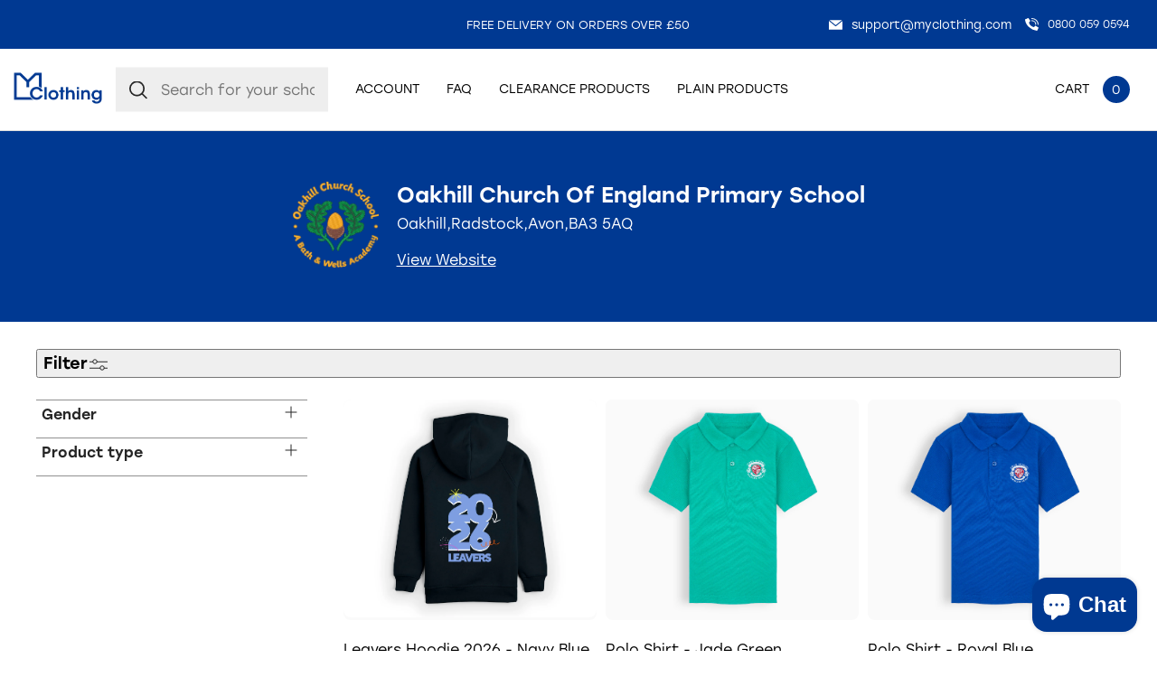

--- FILE ---
content_type: text/html; charset=utf-8
request_url: https://myclothing.com/collections/oakhill-church-of-england-primary-school-22334
body_size: 89763
content:
<!doctype html>
<html lang="en">
  <head>
	<script src="//myclothing.com/cdn/shop/files/pandectes-rules.js?v=1761929383121517166"></script>
	

    <!-- Google Tag Manager -->
      <script>(function(w,d,s,l,i){w[l]=w[l]||[];w[l].push({'gtm.start':
      new Date().getTime(),event:'gtm.js'});var f=d.getElementsByTagName(s)[0],
      j=d.createElement(s),dl=l!='dataLayer'?'&l='+l:'';j.async=true;j.src=
      'https://www.googletagmanager.com/gtm.js?id='+i+dl;f.parentNode.insertBefore(j,f);
      })(window,document,'script','dataLayer','GTM-KLMGL95');</script>
    <!-- End Google Tag Manager -->
 
    <script src="https://sapi.negate.io/script/T6kLDkhDTwXfm3HI7e7KUw==?shop=myclothinguk.myshopify.com"></script>

    <!-- Basic page needs ================================================== -->
    <meta charset="utf-8">
    <meta http-equiv="X-UA-Compatible" content="IE=edge,chrome=1">
    
    <link rel="shortcut icon" href="//myclothing.com/cdn/shop/files/android-icon-192x192_64x.png?v=1653316191" type="image/png" />
    
    <title>
      Oakhill Church of England Primary School &ndash; My Clothing
    </title>
    
    <!-- Mobile Specific Metas -->
    <meta name="HandheldFriendly" content="True">
    <meta name="MobileOptimized" content="320">
    <meta name="viewport" content="width=device-width, initial-scale=1, maximum-scale=5">
    <!-- Helpers ================================================== -->
    
  <meta property="og:type" content="website">
  <meta property="og:title" content="Oakhill Church of England Primary School">
  



  <meta property="og:description" content="">

  <meta property="og:url" content="https://myclothing.com/collections/oakhill-church-of-england-primary-school-22334">
  <meta property="og:site_name" content="My Clothing">


<meta name="twitter:card" content="summary">


    <link rel="canonical" href="https://myclothing.com/collections/oakhill-church-of-england-primary-school-22334">
    <meta name="viewport" content="width=device-width,initial-scale=1">
    





<style type="text/css"> 
  
  
:root{
  
  --font-main:stolzl, sans-serif;
  --grey:#ddd;
  --border-grey:#ddd;
  --grey-light:#F3F3F3;
  --body-main-color:#2D2828; 
  --text-grey:#666;
  --accent-main:#003992;
  --accent-main-hover:#003992;
  --accent-lb:#5793F1; 
  --accent-lb-hover:#5793F1; 
  --accent-green:#0DA135;
  --accent-green-hover:#087826;
  --accent-blue:#003992;
  --accent-blue-hover:#002661;    
  --bxs-1:0px 0px 10px  #2d282814;
  --bdr-rad-1:15px;
  
  --gutter-unit:30px;
  --gutter-unit-xxs:calc(var(--gutter-unit) / 4);
  --gutter-unit-xs:calc(var(--gutter-unit)  / 3);
  --gutter-unit-s:calc(var(--gutter-unit)  / 2);
  --gutter-unit-r:calc(var(--gutter-unit) - 6px);
  --gutter-unit-m:calc(var(--gutter-unit)  * 2);
  --gutter-unit-l:calc(var(--gutter-unit)  * 3);
  --gutter-unit-xl:calc(var(--gutter-unit)  * 4);
  --gutter-unit-xxl:calc(var(--gutter-unit)  * 5);
  
  --mh-item-height:90px;
  --mh-logo-width:128px;
  
  --mh-search-width:357px;  
    
  --gallery-thumb-width:80px;
    
  --t-xxxs:1.1rem;  
  --t-xxs:1.2rem;
  --t-xs:1.3rem;
  --t-s:1.4rem;
  --t-r:1.6rem;
  --t-rm:1.8rem;
  --t-m:2rem;
  --t-ml:2.2rem;
  --t-l:3rem;
  --t-xl:4.5rem;
  --t-xxl:5.7rem;
  
  --ui-icon-xs:15px;
  --ui-icon-s:20px;
  
  --ls-xs:-0.1rem;
  --ls-s:-0.12rem;
  --ls-m:-0.15rem;
  --ls-l:-0.2rem;
  --ls-xl:-0.28rem;
  --ls-xxl:-0.4rem;

  --wbsk-se-gutter:10px;
  --wbsk-se-gutter-xxs:calc(10px / 4);
  --wbsk-se-gutter-xs:calc(10px / 3);
  --wbsk-se-gutter-s:calc(10px / 2);
  --wbsk-se-gutter-m:calc(10px * 2);
  --wbsk-se-gutter-l:calc(10px * 3);
  --wbsk-se-gutter-xl:calc(10px * 4);
  --wbsk-se-gutter-xxl:calc(10px * 5);
    
  }
    
  @media screen and (max-width: 1430px){  
    :root{
     --mh-search-width:235px;  
    }
  }
    

  @media screen and (max-width: 1024px){  
    :root{
          
      --mh-item-height:60px;
      --mh-logo-width:100px;
    }
  }
  
  @media screen and (max-width: 767px){  
    :root{
 
      --gutter-unit:18px;
        
      --t-xxs:1.2rem;
      --t-xs:1.3rem; 
      --t-s:1.4rem;
      --t-r:1.6rem;
      --t-rm:1.7rem;
      --t-m:1.85rem;
      --t-ml:2.15rem;
      --t-l:2.15rem;
      --t-xl:4rem;
      --t-xxl:4.5rem;
   
    }
  }

  
  

  
</style>


   
    <link href="//myclothing.com/cdn/shop/t/33/assets/style.main.css?v=156596596373515181191767690929" rel="stylesheet" type="text/css" media="all" />
    <link href="//myclothing.com/cdn/shop/t/33/assets/custom.css?v=40024404836246955851741168921" rel="stylesheet" type="text/css" media="all" />
    
    
    
    <link rel="preload" href="//myclothing.com/cdn/shop/t/33/assets/style.noneCritical.css?v=126367376654133301261767690929" as="style" onload="this.onload=null;this.rel='stylesheet'">
    <noscript>
      <link rel="stylesheet" href="//myclothing.com/cdn/shop/t/33/assets/style.noneCritical.css?v=126367376654133301261767690929">
    </noscript>  
    

    <script type="text/javascript">

/*! jQuery v3.6.0 | (c) OpenJS Foundation and other contributors | jquery.org/license */
!function(e,t){"use strict";"object"==typeof module&&"object"==typeof module.exports?module.exports=e.document?t(e,!0):function(e){if(!e.document)throw new Error("jQuery requires a window with a document");return t(e)}:t(e)}("undefined"!=typeof window?window:this,function(C,e){"use strict";var t=[],r=Object.getPrototypeOf,s=t.slice,g=t.flat?function(e){return t.flat.call(e)}:function(e){return t.concat.apply([],e)},u=t.push,i=t.indexOf,n={},o=n.toString,v=n.hasOwnProperty,a=v.toString,l=a.call(Object),y={},m=function(e){return"function"==typeof e&&"number"!=typeof e.nodeType&&"function"!=typeof e.item},x=function(e){return null!=e&&e===e.window},E=C.document,c={type:!0,src:!0,nonce:!0,noModule:!0};function b(e,t,n){var r,i,o=(n=n||E).createElement("script");if(o.text=e,t)for(r in c)(i=t[r]||t.getAttribute&&t.getAttribute(r))&&o.setAttribute(r,i);n.head.appendChild(o).parentNode.removeChild(o)}function w(e){return null==e?e+"":"object"==typeof e||"function"==typeof e?n[o.call(e)]||"object":typeof e}var f="3.6.0",S=function(e,t){return new S.fn.init(e,t)};function p(e){var t=!!e&&"length"in e&&e.length,n=w(e);return!m(e)&&!x(e)&&("array"===n||0===t||"number"==typeof t&&0<t&&t-1 in e)}S.fn=S.prototype={jquery:f,constructor:S,length:0,toArray:function(){return s.call(this)},get:function(e){return null==e?s.call(this):e<0?this[e+this.length]:this[e]},pushStack:function(e){var t=S.merge(this.constructor(),e);return t.prevObject=this,t},each:function(e){return S.each(this,e)},map:function(n){return this.pushStack(S.map(this,function(e,t){return n.call(e,t,e)}))},slice:function(){return this.pushStack(s.apply(this,arguments))},first:function(){return this.eq(0)},last:function(){return this.eq(-1)},even:function(){return this.pushStack(S.grep(this,function(e,t){return(t+1)%2}))},odd:function(){return this.pushStack(S.grep(this,function(e,t){return t%2}))},eq:function(e){var t=this.length,n=+e+(e<0?t:0);return this.pushStack(0<=n&&n<t?[this[n]]:[])},end:function(){return this.prevObject||this.constructor()},push:u,sort:t.sort,splice:t.splice},S.extend=S.fn.extend=function(){var e,t,n,r,i,o,a=arguments[0]||{},s=1,u=arguments.length,l=!1;for("boolean"==typeof a&&(l=a,a=arguments[s]||{},s++),"object"==typeof a||m(a)||(a={}),s===u&&(a=this,s--);s<u;s++)if(null!=(e=arguments[s]))for(t in e)r=e[t],"__proto__"!==t&&a!==r&&(l&&r&&(S.isPlainObject(r)||(i=Array.isArray(r)))?(n=a[t],o=i&&!Array.isArray(n)?[]:i||S.isPlainObject(n)?n:{},i=!1,a[t]=S.extend(l,o,r)):void 0!==r&&(a[t]=r));return a},S.extend({expando:"jQuery"+(f+Math.random()).replace(/\D/g,""),isReady:!0,error:function(e){throw new Error(e)},noop:function(){},isPlainObject:function(e){var t,n;return!(!e||"[object Object]"!==o.call(e))&&(!(t=r(e))||"function"==typeof(n=v.call(t,"constructor")&&t.constructor)&&a.call(n)===l)},isEmptyObject:function(e){var t;for(t in e)return!1;return!0},globalEval:function(e,t,n){b(e,{nonce:t&&t.nonce},n)},each:function(e,t){var n,r=0;if(p(e)){for(n=e.length;r<n;r++)if(!1===t.call(e[r],r,e[r]))break}else for(r in e)if(!1===t.call(e[r],r,e[r]))break;return e},makeArray:function(e,t){var n=t||[];return null!=e&&(p(Object(e))?S.merge(n,"string"==typeof e?[e]:e):u.call(n,e)),n},inArray:function(e,t,n){return null==t?-1:i.call(t,e,n)},merge:function(e,t){for(var n=+t.length,r=0,i=e.length;r<n;r++)e[i++]=t[r];return e.length=i,e},grep:function(e,t,n){for(var r=[],i=0,o=e.length,a=!n;i<o;i++)!t(e[i],i)!==a&&r.push(e[i]);return r},map:function(e,t,n){var r,i,o=0,a=[];if(p(e))for(r=e.length;o<r;o++)null!=(i=t(e[o],o,n))&&a.push(i);else for(o in e)null!=(i=t(e[o],o,n))&&a.push(i);return g(a)},guid:1,support:y}),"function"==typeof Symbol&&(S.fn[Symbol.iterator]=t[Symbol.iterator]),S.each("Boolean Number String Function Array Date RegExp Object Error Symbol".split(" "),function(e,t){n["[object "+t+"]"]=t.toLowerCase()});var d=function(n){var e,d,b,o,i,h,f,g,w,u,l,T,C,a,E,v,s,c,y,S="sizzle"+1*new Date,p=n.document,k=0,r=0,m=ue(),x=ue(),A=ue(),N=ue(),j=function(e,t){return e===t&&(l=!0),0},D={}.hasOwnProperty,t=[],q=t.pop,L=t.push,H=t.push,O=t.slice,P=function(e,t){for(var n=0,r=e.length;n<r;n++)if(e[n]===t)return n;return-1},R="checked|selected|async|autofocus|autoplay|controls|defer|disabled|hidden|ismap|loop|multiple|open|readonly|required|scoped",M="[\\x20\\t\\r\\n\\f]",I="(?:\\\\[\\da-fA-F]{1,6}"+M+"?|\\\\[^\\r\\n\\f]|[\\w-]|[^\0-\\x7f])+",W="\\["+M+"*("+I+")(?:"+M+"*([*^$|!~]?=)"+M+"*(?:'((?:\\\\.|[^\\\\'])*)'|\"((?:\\\\.|[^\\\\\"])*)\"|("+I+"))|)"+M+"*\\]",F=":("+I+")(?:\\((('((?:\\\\.|[^\\\\'])*)'|\"((?:\\\\.|[^\\\\\"])*)\")|((?:\\\\.|[^\\\\()[\\]]|"+W+")*)|.*)\\)|)",B=new RegExp(M+"+","g"),$=new RegExp("^"+M+"+|((?:^|[^\\\\])(?:\\\\.)*)"+M+"+$","g"),_=new RegExp("^"+M+"*,"+M+"*"),z=new RegExp("^"+M+"*([>+~]|"+M+")"+M+"*"),U=new RegExp(M+"|>"),X=new RegExp(F),V=new RegExp("^"+I+"$"),G={ID:new RegExp("^#("+I+")"),CLASS:new RegExp("^\\.("+I+")"),TAG:new RegExp("^("+I+"|[*])"),ATTR:new RegExp("^"+W),PSEUDO:new RegExp("^"+F),CHILD:new RegExp("^:(only|first|last|nth|nth-last)-(child|of-type)(?:\\("+M+"*(even|odd|(([+-]|)(\\d*)n|)"+M+"*(?:([+-]|)"+M+"*(\\d+)|))"+M+"*\\)|)","i"),bool:new RegExp("^(?:"+R+")$","i"),needsContext:new RegExp("^"+M+"*[>+~]|:(even|odd|eq|gt|lt|nth|first|last)(?:\\("+M+"*((?:-\\d)?\\d*)"+M+"*\\)|)(?=[^-]|$)","i")},Y=/HTML$/i,Q=/^(?:input|select|textarea|button)$/i,J=/^h\d$/i,K=/^[^{]+\{\s*\[native \w/,Z=/^(?:#([\w-]+)|(\w+)|\.([\w-]+))$/,ee=/[+~]/,te=new RegExp("\\\\[\\da-fA-F]{1,6}"+M+"?|\\\\([^\\r\\n\\f])","g"),ne=function(e,t){var n="0x"+e.slice(1)-65536;return t||(n<0?String.fromCharCode(n+65536):String.fromCharCode(n>>10|55296,1023&n|56320))},re=/([\0-\x1f\x7f]|^-?\d)|^-$|[^\0-\x1f\x7f-\uFFFF\w-]/g,ie=function(e,t){return t?"\0"===e?"\ufffd":e.slice(0,-1)+"\\"+e.charCodeAt(e.length-1).toString(16)+" ":"\\"+e},oe=function(){T()},ae=be(function(e){return!0===e.disabled&&"fieldset"===e.nodeName.toLowerCase()},{dir:"parentNode",next:"legend"});try{H.apply(t=O.call(p.childNodes),p.childNodes),t[p.childNodes.length].nodeType}catch(e){H={apply:t.length?function(e,t){L.apply(e,O.call(t))}:function(e,t){var n=e.length,r=0;while(e[n++]=t[r++]);e.length=n-1}}}function se(t,e,n,r){var i,o,a,s,u,l,c,f=e&&e.ownerDocument,p=e?e.nodeType:9;if(n=n||[],"string"!=typeof t||!t||1!==p&&9!==p&&11!==p)return n;if(!r&&(T(e),e=e||C,E)){if(11!==p&&(u=Z.exec(t)))if(i=u[1]){if(9===p){if(!(a=e.getElementById(i)))return n;if(a.id===i)return n.push(a),n}else if(f&&(a=f.getElementById(i))&&y(e,a)&&a.id===i)return n.push(a),n}else{if(u[2])return H.apply(n,e.getElementsByTagName(t)),n;if((i=u[3])&&d.getElementsByClassName&&e.getElementsByClassName)return H.apply(n,e.getElementsByClassName(i)),n}if(d.qsa&&!N[t+" "]&&(!v||!v.test(t))&&(1!==p||"object"!==e.nodeName.toLowerCase())){if(c=t,f=e,1===p&&(U.test(t)||z.test(t))){(f=ee.test(t)&&ye(e.parentNode)||e)===e&&d.scope||((s=e.getAttribute("id"))?s=s.replace(re,ie):e.setAttribute("id",s=S)),o=(l=h(t)).length;while(o--)l[o]=(s?"#"+s:":scope")+" "+xe(l[o]);c=l.join(",")}try{return H.apply(n,f.querySelectorAll(c)),n}catch(e){N(t,!0)}finally{s===S&&e.removeAttribute("id")}}}return g(t.replace($,"$1"),e,n,r)}function ue(){var r=[];return function e(t,n){return r.push(t+" ")>b.cacheLength&&delete e[r.shift()],e[t+" "]=n}}function le(e){return e[S]=!0,e}function ce(e){var t=C.createElement("fieldset");try{return!!e(t)}catch(e){return!1}finally{t.parentNode&&t.parentNode.removeChild(t),t=null}}function fe(e,t){var n=e.split("|"),r=n.length;while(r--)b.attrHandle[n[r]]=t}function pe(e,t){var n=t&&e,r=n&&1===e.nodeType&&1===t.nodeType&&e.sourceIndex-t.sourceIndex;if(r)return r;if(n)while(n=n.nextSibling)if(n===t)return-1;return e?1:-1}function de(t){return function(e){return"input"===e.nodeName.toLowerCase()&&e.type===t}}function he(n){return function(e){var t=e.nodeName.toLowerCase();return("input"===t||"button"===t)&&e.type===n}}function ge(t){return function(e){return"form"in e?e.parentNode&&!1===e.disabled?"label"in e?"label"in e.parentNode?e.parentNode.disabled===t:e.disabled===t:e.isDisabled===t||e.isDisabled!==!t&&ae(e)===t:e.disabled===t:"label"in e&&e.disabled===t}}function ve(a){return le(function(o){return o=+o,le(function(e,t){var n,r=a([],e.length,o),i=r.length;while(i--)e[n=r[i]]&&(e[n]=!(t[n]=e[n]))})})}function ye(e){return e&&"undefined"!=typeof e.getElementsByTagName&&e}for(e in d=se.support={},i=se.isXML=function(e){var t=e&&e.namespaceURI,n=e&&(e.ownerDocument||e).documentElement;return!Y.test(t||n&&n.nodeName||"HTML")},T=se.setDocument=function(e){var t,n,r=e?e.ownerDocument||e:p;return r!=C&&9===r.nodeType&&r.documentElement&&(a=(C=r).documentElement,E=!i(C),p!=C&&(n=C.defaultView)&&n.top!==n&&(n.addEventListener?n.addEventListener("unload",oe,!1):n.attachEvent&&n.attachEvent("onunload",oe)),d.scope=ce(function(e){return a.appendChild(e).appendChild(C.createElement("div")),"undefined"!=typeof e.querySelectorAll&&!e.querySelectorAll(":scope fieldset div").length}),d.attributes=ce(function(e){return e.className="i",!e.getAttribute("className")}),d.getElementsByTagName=ce(function(e){return e.appendChild(C.createComment("")),!e.getElementsByTagName("*").length}),d.getElementsByClassName=K.test(C.getElementsByClassName),d.getById=ce(function(e){return a.appendChild(e).id=S,!C.getElementsByName||!C.getElementsByName(S).length}),d.getById?(b.filter.ID=function(e){var t=e.replace(te,ne);return function(e){return e.getAttribute("id")===t}},b.find.ID=function(e,t){if("undefined"!=typeof t.getElementById&&E){var n=t.getElementById(e);return n?[n]:[]}}):(b.filter.ID=function(e){var n=e.replace(te,ne);return function(e){var t="undefined"!=typeof e.getAttributeNode&&e.getAttributeNode("id");return t&&t.value===n}},b.find.ID=function(e,t){if("undefined"!=typeof t.getElementById&&E){var n,r,i,o=t.getElementById(e);if(o){if((n=o.getAttributeNode("id"))&&n.value===e)return[o];i=t.getElementsByName(e),r=0;while(o=i[r++])if((n=o.getAttributeNode("id"))&&n.value===e)return[o]}return[]}}),b.find.TAG=d.getElementsByTagName?function(e,t){return"undefined"!=typeof t.getElementsByTagName?t.getElementsByTagName(e):d.qsa?t.querySelectorAll(e):void 0}:function(e,t){var n,r=[],i=0,o=t.getElementsByTagName(e);if("*"===e){while(n=o[i++])1===n.nodeType&&r.push(n);return r}return o},b.find.CLASS=d.getElementsByClassName&&function(e,t){if("undefined"!=typeof t.getElementsByClassName&&E)return t.getElementsByClassName(e)},s=[],v=[],(d.qsa=K.test(C.querySelectorAll))&&(ce(function(e){var t;a.appendChild(e).innerHTML="<a id='"+S+"'></a><select id='"+S+"-\r\\' msallowcapture=''><option selected=''></option></select>",e.querySelectorAll("[msallowcapture^='']").length&&v.push("[*^$]="+M+"*(?:''|\"\")"),e.querySelectorAll("[selected]").length||v.push("\\["+M+"*(?:value|"+R+")"),e.querySelectorAll("[id~="+S+"-]").length||v.push("~="),(t=C.createElement("input")).setAttribute("name",""),e.appendChild(t),e.querySelectorAll("[name='']").length||v.push("\\["+M+"*name"+M+"*="+M+"*(?:''|\"\")"),e.querySelectorAll(":checked").length||v.push(":checked"),e.querySelectorAll("a#"+S+"+*").length||v.push(".#.+[+~]"),e.querySelectorAll("\\\f"),v.push("[\\r\\n\\f]")}),ce(function(e){e.innerHTML="<a href='' disabled='disabled'></a><select disabled='disabled'><option/></select>";var t=C.createElement("input");t.setAttribute("type","hidden"),e.appendChild(t).setAttribute("name","D"),e.querySelectorAll("[name=d]").length&&v.push("name"+M+"*[*^$|!~]?="),2!==e.querySelectorAll(":enabled").length&&v.push(":enabled",":disabled"),a.appendChild(e).disabled=!0,2!==e.querySelectorAll(":disabled").length&&v.push(":enabled",":disabled"),e.querySelectorAll("*,:x"),v.push(",.*:")})),(d.matchesSelector=K.test(c=a.matches||a.webkitMatchesSelector||a.mozMatchesSelector||a.oMatchesSelector||a.msMatchesSelector))&&ce(function(e){d.disconnectedMatch=c.call(e,"*"),c.call(e,"[s!='']:x"),s.push("!=",F)}),v=v.length&&new RegExp(v.join("|")),s=s.length&&new RegExp(s.join("|")),t=K.test(a.compareDocumentPosition),y=t||K.test(a.contains)?function(e,t){var n=9===e.nodeType?e.documentElement:e,r=t&&t.parentNode;return e===r||!(!r||1!==r.nodeType||!(n.contains?n.contains(r):e.compareDocumentPosition&&16&e.compareDocumentPosition(r)))}:function(e,t){if(t)while(t=t.parentNode)if(t===e)return!0;return!1},j=t?function(e,t){if(e===t)return l=!0,0;var n=!e.compareDocumentPosition-!t.compareDocumentPosition;return n||(1&(n=(e.ownerDocument||e)==(t.ownerDocument||t)?e.compareDocumentPosition(t):1)||!d.sortDetached&&t.compareDocumentPosition(e)===n?e==C||e.ownerDocument==p&&y(p,e)?-1:t==C||t.ownerDocument==p&&y(p,t)?1:u?P(u,e)-P(u,t):0:4&n?-1:1)}:function(e,t){if(e===t)return l=!0,0;var n,r=0,i=e.parentNode,o=t.parentNode,a=[e],s=[t];if(!i||!o)return e==C?-1:t==C?1:i?-1:o?1:u?P(u,e)-P(u,t):0;if(i===o)return pe(e,t);n=e;while(n=n.parentNode)a.unshift(n);n=t;while(n=n.parentNode)s.unshift(n);while(a[r]===s[r])r++;return r?pe(a[r],s[r]):a[r]==p?-1:s[r]==p?1:0}),C},se.matches=function(e,t){return se(e,null,null,t)},se.matchesSelector=function(e,t){if(T(e),d.matchesSelector&&E&&!N[t+" "]&&(!s||!s.test(t))&&(!v||!v.test(t)))try{var n=c.call(e,t);if(n||d.disconnectedMatch||e.document&&11!==e.document.nodeType)return n}catch(e){N(t,!0)}return 0<se(t,C,null,[e]).length},se.contains=function(e,t){return(e.ownerDocument||e)!=C&&T(e),y(e,t)},se.attr=function(e,t){(e.ownerDocument||e)!=C&&T(e);var n=b.attrHandle[t.toLowerCase()],r=n&&D.call(b.attrHandle,t.toLowerCase())?n(e,t,!E):void 0;return void 0!==r?r:d.attributes||!E?e.getAttribute(t):(r=e.getAttributeNode(t))&&r.specified?r.value:null},se.escape=function(e){return(e+"").replace(re,ie)},se.error=function(e){throw new Error("Syntax error, unrecognized expression: "+e)},se.uniqueSort=function(e){var t,n=[],r=0,i=0;if(l=!d.detectDuplicates,u=!d.sortStable&&e.slice(0),e.sort(j),l){while(t=e[i++])t===e[i]&&(r=n.push(i));while(r--)e.splice(n[r],1)}return u=null,e},o=se.getText=function(e){var t,n="",r=0,i=e.nodeType;if(i){if(1===i||9===i||11===i){if("string"==typeof e.textContent)return e.textContent;for(e=e.firstChild;e;e=e.nextSibling)n+=o(e)}else if(3===i||4===i)return e.nodeValue}else while(t=e[r++])n+=o(t);return n},(b=se.selectors={cacheLength:50,createPseudo:le,match:G,attrHandle:{},find:{},relative:{">":{dir:"parentNode",first:!0}," ":{dir:"parentNode"},"+":{dir:"previousSibling",first:!0},"~":{dir:"previousSibling"}},preFilter:{ATTR:function(e){return e[1]=e[1].replace(te,ne),e[3]=(e[3]||e[4]||e[5]||"").replace(te,ne),"~="===e[2]&&(e[3]=" "+e[3]+" "),e.slice(0,4)},CHILD:function(e){return e[1]=e[1].toLowerCase(),"nth"===e[1].slice(0,3)?(e[3]||se.error(e[0]),e[4]=+(e[4]?e[5]+(e[6]||1):2*("even"===e[3]||"odd"===e[3])),e[5]=+(e[7]+e[8]||"odd"===e[3])):e[3]&&se.error(e[0]),e},PSEUDO:function(e){var t,n=!e[6]&&e[2];return G.CHILD.test(e[0])?null:(e[3]?e[2]=e[4]||e[5]||"":n&&X.test(n)&&(t=h(n,!0))&&(t=n.indexOf(")",n.length-t)-n.length)&&(e[0]=e[0].slice(0,t),e[2]=n.slice(0,t)),e.slice(0,3))}},filter:{TAG:function(e){var t=e.replace(te,ne).toLowerCase();return"*"===e?function(){return!0}:function(e){return e.nodeName&&e.nodeName.toLowerCase()===t}},CLASS:function(e){var t=m[e+" "];return t||(t=new RegExp("(^|"+M+")"+e+"("+M+"|$)"))&&m(e,function(e){return t.test("string"==typeof e.className&&e.className||"undefined"!=typeof e.getAttribute&&e.getAttribute("class")||"")})},ATTR:function(n,r,i){return function(e){var t=se.attr(e,n);return null==t?"!="===r:!r||(t+="","="===r?t===i:"!="===r?t!==i:"^="===r?i&&0===t.indexOf(i):"*="===r?i&&-1<t.indexOf(i):"$="===r?i&&t.slice(-i.length)===i:"~="===r?-1<(" "+t.replace(B," ")+" ").indexOf(i):"|="===r&&(t===i||t.slice(0,i.length+1)===i+"-"))}},CHILD:function(h,e,t,g,v){var y="nth"!==h.slice(0,3),m="last"!==h.slice(-4),x="of-type"===e;return 1===g&&0===v?function(e){return!!e.parentNode}:function(e,t,n){var r,i,o,a,s,u,l=y!==m?"nextSibling":"previousSibling",c=e.parentNode,f=x&&e.nodeName.toLowerCase(),p=!n&&!x,d=!1;if(c){if(y){while(l){a=e;while(a=a[l])if(x?a.nodeName.toLowerCase()===f:1===a.nodeType)return!1;u=l="only"===h&&!u&&"nextSibling"}return!0}if(u=[m?c.firstChild:c.lastChild],m&&p){d=(s=(r=(i=(o=(a=c)[S]||(a[S]={}))[a.uniqueID]||(o[a.uniqueID]={}))[h]||[])[0]===k&&r[1])&&r[2],a=s&&c.childNodes[s];while(a=++s&&a&&a[l]||(d=s=0)||u.pop())if(1===a.nodeType&&++d&&a===e){i[h]=[k,s,d];break}}else if(p&&(d=s=(r=(i=(o=(a=e)[S]||(a[S]={}))[a.uniqueID]||(o[a.uniqueID]={}))[h]||[])[0]===k&&r[1]),!1===d)while(a=++s&&a&&a[l]||(d=s=0)||u.pop())if((x?a.nodeName.toLowerCase()===f:1===a.nodeType)&&++d&&(p&&((i=(o=a[S]||(a[S]={}))[a.uniqueID]||(o[a.uniqueID]={}))[h]=[k,d]),a===e))break;return(d-=v)===g||d%g==0&&0<=d/g}}},PSEUDO:function(e,o){var t,a=b.pseudos[e]||b.setFilters[e.toLowerCase()]||se.error("unsupported pseudo: "+e);return a[S]?a(o):1<a.length?(t=[e,e,"",o],b.setFilters.hasOwnProperty(e.toLowerCase())?le(function(e,t){var n,r=a(e,o),i=r.length;while(i--)e[n=P(e,r[i])]=!(t[n]=r[i])}):function(e){return a(e,0,t)}):a}},pseudos:{not:le(function(e){var r=[],i=[],s=f(e.replace($,"$1"));return s[S]?le(function(e,t,n,r){var i,o=s(e,null,r,[]),a=e.length;while(a--)(i=o[a])&&(e[a]=!(t[a]=i))}):function(e,t,n){return r[0]=e,s(r,null,n,i),r[0]=null,!i.pop()}}),has:le(function(t){return function(e){return 0<se(t,e).length}}),contains:le(function(t){return t=t.replace(te,ne),function(e){return-1<(e.textContent||o(e)).indexOf(t)}}),lang:le(function(n){return V.test(n||"")||se.error("unsupported lang: "+n),n=n.replace(te,ne).toLowerCase(),function(e){var t;do{if(t=E?e.lang:e.getAttribute("xml:lang")||e.getAttribute("lang"))return(t=t.toLowerCase())===n||0===t.indexOf(n+"-")}while((e=e.parentNode)&&1===e.nodeType);return!1}}),target:function(e){var t=n.location&&n.location.hash;return t&&t.slice(1)===e.id},root:function(e){return e===a},focus:function(e){return e===C.activeElement&&(!C.hasFocus||C.hasFocus())&&!!(e.type||e.href||~e.tabIndex)},enabled:ge(!1),disabled:ge(!0),checked:function(e){var t=e.nodeName.toLowerCase();return"input"===t&&!!e.checked||"option"===t&&!!e.selected},selected:function(e){return e.parentNode&&e.parentNode.selectedIndex,!0===e.selected},empty:function(e){for(e=e.firstChild;e;e=e.nextSibling)if(e.nodeType<6)return!1;return!0},parent:function(e){return!b.pseudos.empty(e)},header:function(e){return J.test(e.nodeName)},input:function(e){return Q.test(e.nodeName)},button:function(e){var t=e.nodeName.toLowerCase();return"input"===t&&"button"===e.type||"button"===t},text:function(e){var t;return"input"===e.nodeName.toLowerCase()&&"text"===e.type&&(null==(t=e.getAttribute("type"))||"text"===t.toLowerCase())},first:ve(function(){return[0]}),last:ve(function(e,t){return[t-1]}),eq:ve(function(e,t,n){return[n<0?n+t:n]}),even:ve(function(e,t){for(var n=0;n<t;n+=2)e.push(n);return e}),odd:ve(function(e,t){for(var n=1;n<t;n+=2)e.push(n);return e}),lt:ve(function(e,t,n){for(var r=n<0?n+t:t<n?t:n;0<=--r;)e.push(r);return e}),gt:ve(function(e,t,n){for(var r=n<0?n+t:n;++r<t;)e.push(r);return e})}}).pseudos.nth=b.pseudos.eq,{radio:!0,checkbox:!0,file:!0,password:!0,image:!0})b.pseudos[e]=de(e);for(e in{submit:!0,reset:!0})b.pseudos[e]=he(e);function me(){}function xe(e){for(var t=0,n=e.length,r="";t<n;t++)r+=e[t].value;return r}function be(s,e,t){var u=e.dir,l=e.next,c=l||u,f=t&&"parentNode"===c,p=r++;return e.first?function(e,t,n){while(e=e[u])if(1===e.nodeType||f)return s(e,t,n);return!1}:function(e,t,n){var r,i,o,a=[k,p];if(n){while(e=e[u])if((1===e.nodeType||f)&&s(e,t,n))return!0}else while(e=e[u])if(1===e.nodeType||f)if(i=(o=e[S]||(e[S]={}))[e.uniqueID]||(o[e.uniqueID]={}),l&&l===e.nodeName.toLowerCase())e=e[u]||e;else{if((r=i[c])&&r[0]===k&&r[1]===p)return a[2]=r[2];if((i[c]=a)[2]=s(e,t,n))return!0}return!1}}function we(i){return 1<i.length?function(e,t,n){var r=i.length;while(r--)if(!i[r](e,t,n))return!1;return!0}:i[0]}function Te(e,t,n,r,i){for(var o,a=[],s=0,u=e.length,l=null!=t;s<u;s++)(o=e[s])&&(n&&!n(o,r,i)||(a.push(o),l&&t.push(s)));return a}function Ce(d,h,g,v,y,e){return v&&!v[S]&&(v=Ce(v)),y&&!y[S]&&(y=Ce(y,e)),le(function(e,t,n,r){var i,o,a,s=[],u=[],l=t.length,c=e||function(e,t,n){for(var r=0,i=t.length;r<i;r++)se(e,t[r],n);return n}(h||"*",n.nodeType?[n]:n,[]),f=!d||!e&&h?c:Te(c,s,d,n,r),p=g?y||(e?d:l||v)?[]:t:f;if(g&&g(f,p,n,r),v){i=Te(p,u),v(i,[],n,r),o=i.length;while(o--)(a=i[o])&&(p[u[o]]=!(f[u[o]]=a))}if(e){if(y||d){if(y){i=[],o=p.length;while(o--)(a=p[o])&&i.push(f[o]=a);y(null,p=[],i,r)}o=p.length;while(o--)(a=p[o])&&-1<(i=y?P(e,a):s[o])&&(e[i]=!(t[i]=a))}}else p=Te(p===t?p.splice(l,p.length):p),y?y(null,t,p,r):H.apply(t,p)})}function Ee(e){for(var i,t,n,r=e.length,o=b.relative[e[0].type],a=o||b.relative[" "],s=o?1:0,u=be(function(e){return e===i},a,!0),l=be(function(e){return-1<P(i,e)},a,!0),c=[function(e,t,n){var r=!o&&(n||t!==w)||((i=t).nodeType?u(e,t,n):l(e,t,n));return i=null,r}];s<r;s++)if(t=b.relative[e[s].type])c=[be(we(c),t)];else{if((t=b.filter[e[s].type].apply(null,e[s].matches))[S]){for(n=++s;n<r;n++)if(b.relative[e[n].type])break;return Ce(1<s&&we(c),1<s&&xe(e.slice(0,s-1).concat({value:" "===e[s-2].type?"*":""})).replace($,"$1"),t,s<n&&Ee(e.slice(s,n)),n<r&&Ee(e=e.slice(n)),n<r&&xe(e))}c.push(t)}return we(c)}return me.prototype=b.filters=b.pseudos,b.setFilters=new me,h=se.tokenize=function(e,t){var n,r,i,o,a,s,u,l=x[e+" "];if(l)return t?0:l.slice(0);a=e,s=[],u=b.preFilter;while(a){for(o in n&&!(r=_.exec(a))||(r&&(a=a.slice(r[0].length)||a),s.push(i=[])),n=!1,(r=z.exec(a))&&(n=r.shift(),i.push({value:n,type:r[0].replace($," ")}),a=a.slice(n.length)),b.filter)!(r=G[o].exec(a))||u[o]&&!(r=u[o](r))||(n=r.shift(),i.push({value:n,type:o,matches:r}),a=a.slice(n.length));if(!n)break}return t?a.length:a?se.error(e):x(e,s).slice(0)},f=se.compile=function(e,t){var n,v,y,m,x,r,i=[],o=[],a=A[e+" "];if(!a){t||(t=h(e)),n=t.length;while(n--)(a=Ee(t[n]))[S]?i.push(a):o.push(a);(a=A(e,(v=o,m=0<(y=i).length,x=0<v.length,r=function(e,t,n,r,i){var o,a,s,u=0,l="0",c=e&&[],f=[],p=w,d=e||x&&b.find.TAG("*",i),h=k+=null==p?1:Math.random()||.1,g=d.length;for(i&&(w=t==C||t||i);l!==g&&null!=(o=d[l]);l++){if(x&&o){a=0,t||o.ownerDocument==C||(T(o),n=!E);while(s=v[a++])if(s(o,t||C,n)){r.push(o);break}i&&(k=h)}m&&((o=!s&&o)&&u--,e&&c.push(o))}if(u+=l,m&&l!==u){a=0;while(s=y[a++])s(c,f,t,n);if(e){if(0<u)while(l--)c[l]||f[l]||(f[l]=q.call(r));f=Te(f)}H.apply(r,f),i&&!e&&0<f.length&&1<u+y.length&&se.uniqueSort(r)}return i&&(k=h,w=p),c},m?le(r):r))).selector=e}return a},g=se.select=function(e,t,n,r){var i,o,a,s,u,l="function"==typeof e&&e,c=!r&&h(e=l.selector||e);if(n=n||[],1===c.length){if(2<(o=c[0]=c[0].slice(0)).length&&"ID"===(a=o[0]).type&&9===t.nodeType&&E&&b.relative[o[1].type]){if(!(t=(b.find.ID(a.matches[0].replace(te,ne),t)||[])[0]))return n;l&&(t=t.parentNode),e=e.slice(o.shift().value.length)}i=G.needsContext.test(e)?0:o.length;while(i--){if(a=o[i],b.relative[s=a.type])break;if((u=b.find[s])&&(r=u(a.matches[0].replace(te,ne),ee.test(o[0].type)&&ye(t.parentNode)||t))){if(o.splice(i,1),!(e=r.length&&xe(o)))return H.apply(n,r),n;break}}}return(l||f(e,c))(r,t,!E,n,!t||ee.test(e)&&ye(t.parentNode)||t),n},d.sortStable=S.split("").sort(j).join("")===S,d.detectDuplicates=!!l,T(),d.sortDetached=ce(function(e){return 1&e.compareDocumentPosition(C.createElement("fieldset"))}),ce(function(e){return e.innerHTML="<a href='#'></a>","#"===e.firstChild.getAttribute("href")})||fe("type|href|height|width",function(e,t,n){if(!n)return e.getAttribute(t,"type"===t.toLowerCase()?1:2)}),d.attributes&&ce(function(e){return e.innerHTML="<input/>",e.firstChild.setAttribute("value",""),""===e.firstChild.getAttribute("value")})||fe("value",function(e,t,n){if(!n&&"input"===e.nodeName.toLowerCase())return e.defaultValue}),ce(function(e){return null==e.getAttribute("disabled")})||fe(R,function(e,t,n){var r;if(!n)return!0===e[t]?t.toLowerCase():(r=e.getAttributeNode(t))&&r.specified?r.value:null}),se}(C);S.find=d,S.expr=d.selectors,S.expr[":"]=S.expr.pseudos,S.uniqueSort=S.unique=d.uniqueSort,S.text=d.getText,S.isXMLDoc=d.isXML,S.contains=d.contains,S.escapeSelector=d.escape;var h=function(e,t,n){var r=[],i=void 0!==n;while((e=e[t])&&9!==e.nodeType)if(1===e.nodeType){if(i&&S(e).is(n))break;r.push(e)}return r},T=function(e,t){for(var n=[];e;e=e.nextSibling)1===e.nodeType&&e!==t&&n.push(e);return n},k=S.expr.match.needsContext;function A(e,t){return e.nodeName&&e.nodeName.toLowerCase()===t.toLowerCase()}var N=/^<([a-z][^\/\0>:\x20\t\r\n\f]*)[\x20\t\r\n\f]*\/?>(?:<\/\1>|)$/i;function j(e,n,r){return m(n)?S.grep(e,function(e,t){return!!n.call(e,t,e)!==r}):n.nodeType?S.grep(e,function(e){return e===n!==r}):"string"!=typeof n?S.grep(e,function(e){return-1<i.call(n,e)!==r}):S.filter(n,e,r)}S.filter=function(e,t,n){var r=t[0];return n&&(e=":not("+e+")"),1===t.length&&1===r.nodeType?S.find.matchesSelector(r,e)?[r]:[]:S.find.matches(e,S.grep(t,function(e){return 1===e.nodeType}))},S.fn.extend({find:function(e){var t,n,r=this.length,i=this;if("string"!=typeof e)return this.pushStack(S(e).filter(function(){for(t=0;t<r;t++)if(S.contains(i[t],this))return!0}));for(n=this.pushStack([]),t=0;t<r;t++)S.find(e,i[t],n);return 1<r?S.uniqueSort(n):n},filter:function(e){return this.pushStack(j(this,e||[],!1))},not:function(e){return this.pushStack(j(this,e||[],!0))},is:function(e){return!!j(this,"string"==typeof e&&k.test(e)?S(e):e||[],!1).length}});var D,q=/^(?:\s*(<[\w\W]+>)[^>]*|#([\w-]+))$/;(S.fn.init=function(e,t,n){var r,i;if(!e)return this;if(n=n||D,"string"==typeof e){if(!(r="<"===e[0]&&">"===e[e.length-1]&&3<=e.length?[null,e,null]:q.exec(e))||!r[1]&&t)return!t||t.jquery?(t||n).find(e):this.constructor(t).find(e);if(r[1]){if(t=t instanceof S?t[0]:t,S.merge(this,S.parseHTML(r[1],t&&t.nodeType?t.ownerDocument||t:E,!0)),N.test(r[1])&&S.isPlainObject(t))for(r in t)m(this[r])?this[r](t[r]):this.attr(r,t[r]);return this}return(i=E.getElementById(r[2]))&&(this[0]=i,this.length=1),this}return e.nodeType?(this[0]=e,this.length=1,this):m(e)?void 0!==n.ready?n.ready(e):e(S):S.makeArray(e,this)}).prototype=S.fn,D=S(E);var L=/^(?:parents|prev(?:Until|All))/,H={children:!0,contents:!0,next:!0,prev:!0};function O(e,t){while((e=e[t])&&1!==e.nodeType);return e}S.fn.extend({has:function(e){var t=S(e,this),n=t.length;return this.filter(function(){for(var e=0;e<n;e++)if(S.contains(this,t[e]))return!0})},closest:function(e,t){var n,r=0,i=this.length,o=[],a="string"!=typeof e&&S(e);if(!k.test(e))for(;r<i;r++)for(n=this[r];n&&n!==t;n=n.parentNode)if(n.nodeType<11&&(a?-1<a.index(n):1===n.nodeType&&S.find.matchesSelector(n,e))){o.push(n);break}return this.pushStack(1<o.length?S.uniqueSort(o):o)},index:function(e){return e?"string"==typeof e?i.call(S(e),this[0]):i.call(this,e.jquery?e[0]:e):this[0]&&this[0].parentNode?this.first().prevAll().length:-1},add:function(e,t){return this.pushStack(S.uniqueSort(S.merge(this.get(),S(e,t))))},addBack:function(e){return this.add(null==e?this.prevObject:this.prevObject.filter(e))}}),S.each({parent:function(e){var t=e.parentNode;return t&&11!==t.nodeType?t:null},parents:function(e){return h(e,"parentNode")},parentsUntil:function(e,t,n){return h(e,"parentNode",n)},next:function(e){return O(e,"nextSibling")},prev:function(e){return O(e,"previousSibling")},nextAll:function(e){return h(e,"nextSibling")},prevAll:function(e){return h(e,"previousSibling")},nextUntil:function(e,t,n){return h(e,"nextSibling",n)},prevUntil:function(e,t,n){return h(e,"previousSibling",n)},siblings:function(e){return T((e.parentNode||{}).firstChild,e)},children:function(e){return T(e.firstChild)},contents:function(e){return null!=e.contentDocument&&r(e.contentDocument)?e.contentDocument:(A(e,"template")&&(e=e.content||e),S.merge([],e.childNodes))}},function(r,i){S.fn[r]=function(e,t){var n=S.map(this,i,e);return"Until"!==r.slice(-5)&&(t=e),t&&"string"==typeof t&&(n=S.filter(t,n)),1<this.length&&(H[r]||S.uniqueSort(n),L.test(r)&&n.reverse()),this.pushStack(n)}});var P=/[^\x20\t\r\n\f]+/g;function R(e){return e}function M(e){throw e}function I(e,t,n,r){var i;try{e&&m(i=e.promise)?i.call(e).done(t).fail(n):e&&m(i=e.then)?i.call(e,t,n):t.apply(void 0,[e].slice(r))}catch(e){n.apply(void 0,[e])}}S.Callbacks=function(r){var e,n;r="string"==typeof r?(e=r,n={},S.each(e.match(P)||[],function(e,t){n[t]=!0}),n):S.extend({},r);var i,t,o,a,s=[],u=[],l=-1,c=function(){for(a=a||r.once,o=i=!0;u.length;l=-1){t=u.shift();while(++l<s.length)!1===s[l].apply(t[0],t[1])&&r.stopOnFalse&&(l=s.length,t=!1)}r.memory||(t=!1),i=!1,a&&(s=t?[]:"")},f={add:function(){return s&&(t&&!i&&(l=s.length-1,u.push(t)),function n(e){S.each(e,function(e,t){m(t)?r.unique&&f.has(t)||s.push(t):t&&t.length&&"string"!==w(t)&&n(t)})}(arguments),t&&!i&&c()),this},remove:function(){return S.each(arguments,function(e,t){var n;while(-1<(n=S.inArray(t,s,n)))s.splice(n,1),n<=l&&l--}),this},has:function(e){return e?-1<S.inArray(e,s):0<s.length},empty:function(){return s&&(s=[]),this},disable:function(){return a=u=[],s=t="",this},disabled:function(){return!s},lock:function(){return a=u=[],t||i||(s=t=""),this},locked:function(){return!!a},fireWith:function(e,t){return a||(t=[e,(t=t||[]).slice?t.slice():t],u.push(t),i||c()),this},fire:function(){return f.fireWith(this,arguments),this},fired:function(){return!!o}};return f},S.extend({Deferred:function(e){var o=[["notify","progress",S.Callbacks("memory"),S.Callbacks("memory"),2],["resolve","done",S.Callbacks("once memory"),S.Callbacks("once memory"),0,"resolved"],["reject","fail",S.Callbacks("once memory"),S.Callbacks("once memory"),1,"rejected"]],i="pending",a={state:function(){return i},always:function(){return s.done(arguments).fail(arguments),this},"catch":function(e){return a.then(null,e)},pipe:function(){var i=arguments;return S.Deferred(function(r){S.each(o,function(e,t){var n=m(i[t[4]])&&i[t[4]];s[t[1]](function(){var e=n&&n.apply(this,arguments);e&&m(e.promise)?e.promise().progress(r.notify).done(r.resolve).fail(r.reject):r[t[0]+"With"](this,n?[e]:arguments)})}),i=null}).promise()},then:function(t,n,r){var u=0;function l(i,o,a,s){return function(){var n=this,r=arguments,e=function(){var e,t;if(!(i<u)){if((e=a.apply(n,r))===o.promise())throw new TypeError("Thenable self-resolution");t=e&&("object"==typeof e||"function"==typeof e)&&e.then,m(t)?s?t.call(e,l(u,o,R,s),l(u,o,M,s)):(u++,t.call(e,l(u,o,R,s),l(u,o,M,s),l(u,o,R,o.notifyWith))):(a!==R&&(n=void 0,r=[e]),(s||o.resolveWith)(n,r))}},t=s?e:function(){try{e()}catch(e){S.Deferred.exceptionHook&&S.Deferred.exceptionHook(e,t.stackTrace),u<=i+1&&(a!==M&&(n=void 0,r=[e]),o.rejectWith(n,r))}};i?t():(S.Deferred.getStackHook&&(t.stackTrace=S.Deferred.getStackHook()),C.setTimeout(t))}}return S.Deferred(function(e){o[0][3].add(l(0,e,m(r)?r:R,e.notifyWith)),o[1][3].add(l(0,e,m(t)?t:R)),o[2][3].add(l(0,e,m(n)?n:M))}).promise()},promise:function(e){return null!=e?S.extend(e,a):a}},s={};return S.each(o,function(e,t){var n=t[2],r=t[5];a[t[1]]=n.add,r&&n.add(function(){i=r},o[3-e][2].disable,o[3-e][3].disable,o[0][2].lock,o[0][3].lock),n.add(t[3].fire),s[t[0]]=function(){return s[t[0]+"With"](this===s?void 0:this,arguments),this},s[t[0]+"With"]=n.fireWith}),a.promise(s),e&&e.call(s,s),s},when:function(e){var n=arguments.length,t=n,r=Array(t),i=s.call(arguments),o=S.Deferred(),a=function(t){return function(e){r[t]=this,i[t]=1<arguments.length?s.call(arguments):e,--n||o.resolveWith(r,i)}};if(n<=1&&(I(e,o.done(a(t)).resolve,o.reject,!n),"pending"===o.state()||m(i[t]&&i[t].then)))return o.then();while(t--)I(i[t],a(t),o.reject);return o.promise()}});var W=/^(Eval|Internal|Range|Reference|Syntax|Type|URI)Error$/;S.Deferred.exceptionHook=function(e,t){C.console&&C.console.warn&&e&&W.test(e.name)&&C.console.warn("jQuery.Deferred exception: "+e.message,e.stack,t)},S.readyException=function(e){C.setTimeout(function(){throw e})};var F=S.Deferred();function B(){E.removeEventListener("DOMContentLoaded",B),C.removeEventListener("load",B),S.ready()}S.fn.ready=function(e){return F.then(e)["catch"](function(e){S.readyException(e)}),this},S.extend({isReady:!1,readyWait:1,ready:function(e){(!0===e?--S.readyWait:S.isReady)||(S.isReady=!0)!==e&&0<--S.readyWait||F.resolveWith(E,[S])}}),S.ready.then=F.then,"complete"===E.readyState||"loading"!==E.readyState&&!E.documentElement.doScroll?C.setTimeout(S.ready):(E.addEventListener("DOMContentLoaded",B),C.addEventListener("load",B));var $=function(e,t,n,r,i,o,a){var s=0,u=e.length,l=null==n;if("object"===w(n))for(s in i=!0,n)$(e,t,s,n[s],!0,o,a);else if(void 0!==r&&(i=!0,m(r)||(a=!0),l&&(a?(t.call(e,r),t=null):(l=t,t=function(e,t,n){return l.call(S(e),n)})),t))for(;s<u;s++)t(e[s],n,a?r:r.call(e[s],s,t(e[s],n)));return i?e:l?t.call(e):u?t(e[0],n):o},_=/^-ms-/,z=/-([a-z])/g;function U(e,t){return t.toUpperCase()}function X(e){return e.replace(_,"ms-").replace(z,U)}var V=function(e){return 1===e.nodeType||9===e.nodeType||!+e.nodeType};function G(){this.expando=S.expando+G.uid++}G.uid=1,G.prototype={cache:function(e){var t=e[this.expando];return t||(t={},V(e)&&(e.nodeType?e[this.expando]=t:Object.defineProperty(e,this.expando,{value:t,configurable:!0}))),t},set:function(e,t,n){var r,i=this.cache(e);if("string"==typeof t)i[X(t)]=n;else for(r in t)i[X(r)]=t[r];return i},get:function(e,t){return void 0===t?this.cache(e):e[this.expando]&&e[this.expando][X(t)]},access:function(e,t,n){return void 0===t||t&&"string"==typeof t&&void 0===n?this.get(e,t):(this.set(e,t,n),void 0!==n?n:t)},remove:function(e,t){var n,r=e[this.expando];if(void 0!==r){if(void 0!==t){n=(t=Array.isArray(t)?t.map(X):(t=X(t))in r?[t]:t.match(P)||[]).length;while(n--)delete r[t[n]]}(void 0===t||S.isEmptyObject(r))&&(e.nodeType?e[this.expando]=void 0:delete e[this.expando])}},hasData:function(e){var t=e[this.expando];return void 0!==t&&!S.isEmptyObject(t)}};var Y=new G,Q=new G,J=/^(?:\{[\w\W]*\}|\[[\w\W]*\])$/,K=/[A-Z]/g;function Z(e,t,n){var r,i;if(void 0===n&&1===e.nodeType)if(r="data-"+t.replace(K,"-$&").toLowerCase(),"string"==typeof(n=e.getAttribute(r))){try{n="true"===(i=n)||"false"!==i&&("null"===i?null:i===+i+""?+i:J.test(i)?JSON.parse(i):i)}catch(e){}Q.set(e,t,n)}else n=void 0;return n}S.extend({hasData:function(e){return Q.hasData(e)||Y.hasData(e)},data:function(e,t,n){return Q.access(e,t,n)},removeData:function(e,t){Q.remove(e,t)},_data:function(e,t,n){return Y.access(e,t,n)},_removeData:function(e,t){Y.remove(e,t)}}),S.fn.extend({data:function(n,e){var t,r,i,o=this[0],a=o&&o.attributes;if(void 0===n){if(this.length&&(i=Q.get(o),1===o.nodeType&&!Y.get(o,"hasDataAttrs"))){t=a.length;while(t--)a[t]&&0===(r=a[t].name).indexOf("data-")&&(r=X(r.slice(5)),Z(o,r,i[r]));Y.set(o,"hasDataAttrs",!0)}return i}return"object"==typeof n?this.each(function(){Q.set(this,n)}):$(this,function(e){var t;if(o&&void 0===e)return void 0!==(t=Q.get(o,n))?t:void 0!==(t=Z(o,n))?t:void 0;this.each(function(){Q.set(this,n,e)})},null,e,1<arguments.length,null,!0)},removeData:function(e){return this.each(function(){Q.remove(this,e)})}}),S.extend({queue:function(e,t,n){var r;if(e)return t=(t||"fx")+"queue",r=Y.get(e,t),n&&(!r||Array.isArray(n)?r=Y.access(e,t,S.makeArray(n)):r.push(n)),r||[]},dequeue:function(e,t){t=t||"fx";var n=S.queue(e,t),r=n.length,i=n.shift(),o=S._queueHooks(e,t);"inprogress"===i&&(i=n.shift(),r--),i&&("fx"===t&&n.unshift("inprogress"),delete o.stop,i.call(e,function(){S.dequeue(e,t)},o)),!r&&o&&o.empty.fire()},_queueHooks:function(e,t){var n=t+"queueHooks";return Y.get(e,n)||Y.access(e,n,{empty:S.Callbacks("once memory").add(function(){Y.remove(e,[t+"queue",n])})})}}),S.fn.extend({queue:function(t,n){var e=2;return"string"!=typeof t&&(n=t,t="fx",e--),arguments.length<e?S.queue(this[0],t):void 0===n?this:this.each(function(){var e=S.queue(this,t,n);S._queueHooks(this,t),"fx"===t&&"inprogress"!==e[0]&&S.dequeue(this,t)})},dequeue:function(e){return this.each(function(){S.dequeue(this,e)})},clearQueue:function(e){return this.queue(e||"fx",[])},promise:function(e,t){var n,r=1,i=S.Deferred(),o=this,a=this.length,s=function(){--r||i.resolveWith(o,[o])};"string"!=typeof e&&(t=e,e=void 0),e=e||"fx";while(a--)(n=Y.get(o[a],e+"queueHooks"))&&n.empty&&(r++,n.empty.add(s));return s(),i.promise(t)}});var ee=/[+-]?(?:\d*\.|)\d+(?:[eE][+-]?\d+|)/.source,te=new RegExp("^(?:([+-])=|)("+ee+")([a-z%]*)$","i"),ne=["Top","Right","Bottom","Left"],re=E.documentElement,ie=function(e){return S.contains(e.ownerDocument,e)},oe={composed:!0};re.getRootNode&&(ie=function(e){return S.contains(e.ownerDocument,e)||e.getRootNode(oe)===e.ownerDocument});var ae=function(e,t){return"none"===(e=t||e).style.display||""===e.style.display&&ie(e)&&"none"===S.css(e,"display")};function se(e,t,n,r){var i,o,a=20,s=r?function(){return r.cur()}:function(){return S.css(e,t,"")},u=s(),l=n&&n[3]||(S.cssNumber[t]?"":"px"),c=e.nodeType&&(S.cssNumber[t]||"px"!==l&&+u)&&te.exec(S.css(e,t));if(c&&c[3]!==l){u/=2,l=l||c[3],c=+u||1;while(a--)S.style(e,t,c+l),(1-o)*(1-(o=s()/u||.5))<=0&&(a=0),c/=o;c*=2,S.style(e,t,c+l),n=n||[]}return n&&(c=+c||+u||0,i=n[1]?c+(n[1]+1)*n[2]:+n[2],r&&(r.unit=l,r.start=c,r.end=i)),i}var ue={};function le(e,t){for(var n,r,i,o,a,s,u,l=[],c=0,f=e.length;c<f;c++)(r=e[c]).style&&(n=r.style.display,t?("none"===n&&(l[c]=Y.get(r,"display")||null,l[c]||(r.style.display="")),""===r.style.display&&ae(r)&&(l[c]=(u=a=o=void 0,a=(i=r).ownerDocument,s=i.nodeName,(u=ue[s])||(o=a.body.appendChild(a.createElement(s)),u=S.css(o,"display"),o.parentNode.removeChild(o),"none"===u&&(u="block"),ue[s]=u)))):"none"!==n&&(l[c]="none",Y.set(r,"display",n)));for(c=0;c<f;c++)null!=l[c]&&(e[c].style.display=l[c]);return e}S.fn.extend({show:function(){return le(this,!0)},hide:function(){return le(this)},toggle:function(e){return"boolean"==typeof e?e?this.show():this.hide():this.each(function(){ae(this)?S(this).show():S(this).hide()})}});var ce,fe,pe=/^(?:checkbox|radio)$/i,de=/<([a-z][^\/\0>\x20\t\r\n\f]*)/i,he=/^$|^module$|\/(?:java|ecma)script/i;ce=E.createDocumentFragment().appendChild(E.createElement("div")),(fe=E.createElement("input")).setAttribute("type","radio"),fe.setAttribute("checked","checked"),fe.setAttribute("name","t"),ce.appendChild(fe),y.checkClone=ce.cloneNode(!0).cloneNode(!0).lastChild.checked,ce.innerHTML="<textarea>x</textarea>",y.noCloneChecked=!!ce.cloneNode(!0).lastChild.defaultValue,ce.innerHTML="<option></option>",y.option=!!ce.lastChild;var ge={thead:[1,"<table>","</table>"],col:[2,"<table><colgroup>","</colgroup></table>"],tr:[2,"<table><tbody>","</tbody></table>"],td:[3,"<table><tbody><tr>","</tr></tbody></table>"],_default:[0,"",""]};function ve(e,t){var n;return n="undefined"!=typeof e.getElementsByTagName?e.getElementsByTagName(t||"*"):"undefined"!=typeof e.querySelectorAll?e.querySelectorAll(t||"*"):[],void 0===t||t&&A(e,t)?S.merge([e],n):n}function ye(e,t){for(var n=0,r=e.length;n<r;n++)Y.set(e[n],"globalEval",!t||Y.get(t[n],"globalEval"))}ge.tbody=ge.tfoot=ge.colgroup=ge.caption=ge.thead,ge.th=ge.td,y.option||(ge.optgroup=ge.option=[1,"<select multiple='multiple'>","</select>"]);var me=/<|&#?\w+;/;function xe(e,t,n,r,i){for(var o,a,s,u,l,c,f=t.createDocumentFragment(),p=[],d=0,h=e.length;d<h;d++)if((o=e[d])||0===o)if("object"===w(o))S.merge(p,o.nodeType?[o]:o);else if(me.test(o)){a=a||f.appendChild(t.createElement("div")),s=(de.exec(o)||["",""])[1].toLowerCase(),u=ge[s]||ge._default,a.innerHTML=u[1]+S.htmlPrefilter(o)+u[2],c=u[0];while(c--)a=a.lastChild;S.merge(p,a.childNodes),(a=f.firstChild).textContent=""}else p.push(t.createTextNode(o));f.textContent="",d=0;while(o=p[d++])if(r&&-1<S.inArray(o,r))i&&i.push(o);else if(l=ie(o),a=ve(f.appendChild(o),"script"),l&&ye(a),n){c=0;while(o=a[c++])he.test(o.type||"")&&n.push(o)}return f}var be=/^([^.]*)(?:\.(.+)|)/;function we(){return!0}function Te(){return!1}function Ce(e,t){return e===function(){try{return E.activeElement}catch(e){}}()==("focus"===t)}function Ee(e,t,n,r,i,o){var a,s;if("object"==typeof t){for(s in"string"!=typeof n&&(r=r||n,n=void 0),t)Ee(e,s,n,r,t[s],o);return e}if(null==r&&null==i?(i=n,r=n=void 0):null==i&&("string"==typeof n?(i=r,r=void 0):(i=r,r=n,n=void 0)),!1===i)i=Te;else if(!i)return e;return 1===o&&(a=i,(i=function(e){return S().off(e),a.apply(this,arguments)}).guid=a.guid||(a.guid=S.guid++)),e.each(function(){S.event.add(this,t,i,r,n)})}function Se(e,i,o){o?(Y.set(e,i,!1),S.event.add(e,i,{namespace:!1,handler:function(e){var t,n,r=Y.get(this,i);if(1&e.isTrigger&&this[i]){if(r.length)(S.event.special[i]||{}).delegateType&&e.stopPropagation();else if(r=s.call(arguments),Y.set(this,i,r),t=o(this,i),this[i](),r!==(n=Y.get(this,i))||t?Y.set(this,i,!1):n={},r!==n)return e.stopImmediatePropagation(),e.preventDefault(),n&&n.value}else r.length&&(Y.set(this,i,{value:S.event.trigger(S.extend(r[0],S.Event.prototype),r.slice(1),this)}),e.stopImmediatePropagation())}})):void 0===Y.get(e,i)&&S.event.add(e,i,we)}S.event={global:{},add:function(t,e,n,r,i){var o,a,s,u,l,c,f,p,d,h,g,v=Y.get(t);if(V(t)){n.handler&&(n=(o=n).handler,i=o.selector),i&&S.find.matchesSelector(re,i),n.guid||(n.guid=S.guid++),(u=v.events)||(u=v.events=Object.create(null)),(a=v.handle)||(a=v.handle=function(e){return"undefined"!=typeof S&&S.event.triggered!==e.type?S.event.dispatch.apply(t,arguments):void 0}),l=(e=(e||"").match(P)||[""]).length;while(l--)d=g=(s=be.exec(e[l])||[])[1],h=(s[2]||"").split(".").sort(),d&&(f=S.event.special[d]||{},d=(i?f.delegateType:f.bindType)||d,f=S.event.special[d]||{},c=S.extend({type:d,origType:g,data:r,handler:n,guid:n.guid,selector:i,needsContext:i&&S.expr.match.needsContext.test(i),namespace:h.join(".")},o),(p=u[d])||((p=u[d]=[]).delegateCount=0,f.setup&&!1!==f.setup.call(t,r,h,a)||t.addEventListener&&t.addEventListener(d,a)),f.add&&(f.add.call(t,c),c.handler.guid||(c.handler.guid=n.guid)),i?p.splice(p.delegateCount++,0,c):p.push(c),S.event.global[d]=!0)}},remove:function(e,t,n,r,i){var o,a,s,u,l,c,f,p,d,h,g,v=Y.hasData(e)&&Y.get(e);if(v&&(u=v.events)){l=(t=(t||"").match(P)||[""]).length;while(l--)if(d=g=(s=be.exec(t[l])||[])[1],h=(s[2]||"").split(".").sort(),d){f=S.event.special[d]||{},p=u[d=(r?f.delegateType:f.bindType)||d]||[],s=s[2]&&new RegExp("(^|\\.)"+h.join("\\.(?:.*\\.|)")+"(\\.|$)"),a=o=p.length;while(o--)c=p[o],!i&&g!==c.origType||n&&n.guid!==c.guid||s&&!s.test(c.namespace)||r&&r!==c.selector&&("**"!==r||!c.selector)||(p.splice(o,1),c.selector&&p.delegateCount--,f.remove&&f.remove.call(e,c));a&&!p.length&&(f.teardown&&!1!==f.teardown.call(e,h,v.handle)||S.removeEvent(e,d,v.handle),delete u[d])}else for(d in u)S.event.remove(e,d+t[l],n,r,!0);S.isEmptyObject(u)&&Y.remove(e,"handle events")}},dispatch:function(e){var t,n,r,i,o,a,s=new Array(arguments.length),u=S.event.fix(e),l=(Y.get(this,"events")||Object.create(null))[u.type]||[],c=S.event.special[u.type]||{};for(s[0]=u,t=1;t<arguments.length;t++)s[t]=arguments[t];if(u.delegateTarget=this,!c.preDispatch||!1!==c.preDispatch.call(this,u)){a=S.event.handlers.call(this,u,l),t=0;while((i=a[t++])&&!u.isPropagationStopped()){u.currentTarget=i.elem,n=0;while((o=i.handlers[n++])&&!u.isImmediatePropagationStopped())u.rnamespace&&!1!==o.namespace&&!u.rnamespace.test(o.namespace)||(u.handleObj=o,u.data=o.data,void 0!==(r=((S.event.special[o.origType]||{}).handle||o.handler).apply(i.elem,s))&&!1===(u.result=r)&&(u.preventDefault(),u.stopPropagation()))}return c.postDispatch&&c.postDispatch.call(this,u),u.result}},handlers:function(e,t){var n,r,i,o,a,s=[],u=t.delegateCount,l=e.target;if(u&&l.nodeType&&!("click"===e.type&&1<=e.button))for(;l!==this;l=l.parentNode||this)if(1===l.nodeType&&("click"!==e.type||!0!==l.disabled)){for(o=[],a={},n=0;n<u;n++)void 0===a[i=(r=t[n]).selector+" "]&&(a[i]=r.needsContext?-1<S(i,this).index(l):S.find(i,this,null,[l]).length),a[i]&&o.push(r);o.length&&s.push({elem:l,handlers:o})}return l=this,u<t.length&&s.push({elem:l,handlers:t.slice(u)}),s},addProp:function(t,e){Object.defineProperty(S.Event.prototype,t,{enumerable:!0,configurable:!0,get:m(e)?function(){if(this.originalEvent)return e(this.originalEvent)}:function(){if(this.originalEvent)return this.originalEvent[t]},set:function(e){Object.defineProperty(this,t,{enumerable:!0,configurable:!0,writable:!0,value:e})}})},fix:function(e){return e[S.expando]?e:new S.Event(e)},special:{load:{noBubble:!0},click:{setup:function(e){var t=this||e;return pe.test(t.type)&&t.click&&A(t,"input")&&Se(t,"click",we),!1},trigger:function(e){var t=this||e;return pe.test(t.type)&&t.click&&A(t,"input")&&Se(t,"click"),!0},_default:function(e){var t=e.target;return pe.test(t.type)&&t.click&&A(t,"input")&&Y.get(t,"click")||A(t,"a")}},beforeunload:{postDispatch:function(e){void 0!==e.result&&e.originalEvent&&(e.originalEvent.returnValue=e.result)}}}},S.removeEvent=function(e,t,n){e.removeEventListener&&e.removeEventListener(t,n)},S.Event=function(e,t){if(!(this instanceof S.Event))return new S.Event(e,t);e&&e.type?(this.originalEvent=e,this.type=e.type,this.isDefaultPrevented=e.defaultPrevented||void 0===e.defaultPrevented&&!1===e.returnValue?we:Te,this.target=e.target&&3===e.target.nodeType?e.target.parentNode:e.target,this.currentTarget=e.currentTarget,this.relatedTarget=e.relatedTarget):this.type=e,t&&S.extend(this,t),this.timeStamp=e&&e.timeStamp||Date.now(),this[S.expando]=!0},S.Event.prototype={constructor:S.Event,isDefaultPrevented:Te,isPropagationStopped:Te,isImmediatePropagationStopped:Te,isSimulated:!1,preventDefault:function(){var e=this.originalEvent;this.isDefaultPrevented=we,e&&!this.isSimulated&&e.preventDefault()},stopPropagation:function(){var e=this.originalEvent;this.isPropagationStopped=we,e&&!this.isSimulated&&e.stopPropagation()},stopImmediatePropagation:function(){var e=this.originalEvent;this.isImmediatePropagationStopped=we,e&&!this.isSimulated&&e.stopImmediatePropagation(),this.stopPropagation()}},S.each({altKey:!0,bubbles:!0,cancelable:!0,changedTouches:!0,ctrlKey:!0,detail:!0,eventPhase:!0,metaKey:!0,pageX:!0,pageY:!0,shiftKey:!0,view:!0,"char":!0,code:!0,charCode:!0,key:!0,keyCode:!0,button:!0,buttons:!0,clientX:!0,clientY:!0,offsetX:!0,offsetY:!0,pointerId:!0,pointerType:!0,screenX:!0,screenY:!0,targetTouches:!0,toElement:!0,touches:!0,which:!0},S.event.addProp),S.each({focus:"focusin",blur:"focusout"},function(e,t){S.event.special[e]={setup:function(){return Se(this,e,Ce),!1},trigger:function(){return Se(this,e),!0},_default:function(){return!0},delegateType:t}}),S.each({mouseenter:"mouseover",mouseleave:"mouseout",pointerenter:"pointerover",pointerleave:"pointerout"},function(e,i){S.event.special[e]={delegateType:i,bindType:i,handle:function(e){var t,n=e.relatedTarget,r=e.handleObj;return n&&(n===this||S.contains(this,n))||(e.type=r.origType,t=r.handler.apply(this,arguments),e.type=i),t}}}),S.fn.extend({on:function(e,t,n,r){return Ee(this,e,t,n,r)},one:function(e,t,n,r){return Ee(this,e,t,n,r,1)},off:function(e,t,n){var r,i;if(e&&e.preventDefault&&e.handleObj)return r=e.handleObj,S(e.delegateTarget).off(r.namespace?r.origType+"."+r.namespace:r.origType,r.selector,r.handler),this;if("object"==typeof e){for(i in e)this.off(i,t,e[i]);return this}return!1!==t&&"function"!=typeof t||(n=t,t=void 0),!1===n&&(n=Te),this.each(function(){S.event.remove(this,e,n,t)})}});var ke=/<script|<style|<link/i,Ae=/checked\s*(?:[^=]|=\s*.checked.)/i,Ne=/^\s*<!(?:\[CDATA\[|--)|(?:\]\]|--)>\s*$/g;function je(e,t){return A(e,"table")&&A(11!==t.nodeType?t:t.firstChild,"tr")&&S(e).children("tbody")[0]||e}function De(e){return e.type=(null!==e.getAttribute("type"))+"/"+e.type,e}function qe(e){return"true/"===(e.type||"").slice(0,5)?e.type=e.type.slice(5):e.removeAttribute("type"),e}function Le(e,t){var n,r,i,o,a,s;if(1===t.nodeType){if(Y.hasData(e)&&(s=Y.get(e).events))for(i in Y.remove(t,"handle events"),s)for(n=0,r=s[i].length;n<r;n++)S.event.add(t,i,s[i][n]);Q.hasData(e)&&(o=Q.access(e),a=S.extend({},o),Q.set(t,a))}}function He(n,r,i,o){r=g(r);var e,t,a,s,u,l,c=0,f=n.length,p=f-1,d=r[0],h=m(d);if(h||1<f&&"string"==typeof d&&!y.checkClone&&Ae.test(d))return n.each(function(e){var t=n.eq(e);h&&(r[0]=d.call(this,e,t.html())),He(t,r,i,o)});if(f&&(t=(e=xe(r,n[0].ownerDocument,!1,n,o)).firstChild,1===e.childNodes.length&&(e=t),t||o)){for(s=(a=S.map(ve(e,"script"),De)).length;c<f;c++)u=e,c!==p&&(u=S.clone(u,!0,!0),s&&S.merge(a,ve(u,"script"))),i.call(n[c],u,c);if(s)for(l=a[a.length-1].ownerDocument,S.map(a,qe),c=0;c<s;c++)u=a[c],he.test(u.type||"")&&!Y.access(u,"globalEval")&&S.contains(l,u)&&(u.src&&"module"!==(u.type||"").toLowerCase()?S._evalUrl&&!u.noModule&&S._evalUrl(u.src,{nonce:u.nonce||u.getAttribute("nonce")},l):b(u.textContent.replace(Ne,""),u,l))}return n}function Oe(e,t,n){for(var r,i=t?S.filter(t,e):e,o=0;null!=(r=i[o]);o++)n||1!==r.nodeType||S.cleanData(ve(r)),r.parentNode&&(n&&ie(r)&&ye(ve(r,"script")),r.parentNode.removeChild(r));return e}S.extend({htmlPrefilter:function(e){return e},clone:function(e,t,n){var r,i,o,a,s,u,l,c=e.cloneNode(!0),f=ie(e);if(!(y.noCloneChecked||1!==e.nodeType&&11!==e.nodeType||S.isXMLDoc(e)))for(a=ve(c),r=0,i=(o=ve(e)).length;r<i;r++)s=o[r],u=a[r],void 0,"input"===(l=u.nodeName.toLowerCase())&&pe.test(s.type)?u.checked=s.checked:"input"!==l&&"textarea"!==l||(u.defaultValue=s.defaultValue);if(t)if(n)for(o=o||ve(e),a=a||ve(c),r=0,i=o.length;r<i;r++)Le(o[r],a[r]);else Le(e,c);return 0<(a=ve(c,"script")).length&&ye(a,!f&&ve(e,"script")),c},cleanData:function(e){for(var t,n,r,i=S.event.special,o=0;void 0!==(n=e[o]);o++)if(V(n)){if(t=n[Y.expando]){if(t.events)for(r in t.events)i[r]?S.event.remove(n,r):S.removeEvent(n,r,t.handle);n[Y.expando]=void 0}n[Q.expando]&&(n[Q.expando]=void 0)}}}),S.fn.extend({detach:function(e){return Oe(this,e,!0)},remove:function(e){return Oe(this,e)},text:function(e){return $(this,function(e){return void 0===e?S.text(this):this.empty().each(function(){1!==this.nodeType&&11!==this.nodeType&&9!==this.nodeType||(this.textContent=e)})},null,e,arguments.length)},append:function(){return He(this,arguments,function(e){1!==this.nodeType&&11!==this.nodeType&&9!==this.nodeType||je(this,e).appendChild(e)})},prepend:function(){return He(this,arguments,function(e){if(1===this.nodeType||11===this.nodeType||9===this.nodeType){var t=je(this,e);t.insertBefore(e,t.firstChild)}})},before:function(){return He(this,arguments,function(e){this.parentNode&&this.parentNode.insertBefore(e,this)})},after:function(){return He(this,arguments,function(e){this.parentNode&&this.parentNode.insertBefore(e,this.nextSibling)})},empty:function(){for(var e,t=0;null!=(e=this[t]);t++)1===e.nodeType&&(S.cleanData(ve(e,!1)),e.textContent="");return this},clone:function(e,t){return e=null!=e&&e,t=null==t?e:t,this.map(function(){return S.clone(this,e,t)})},html:function(e){return $(this,function(e){var t=this[0]||{},n=0,r=this.length;if(void 0===e&&1===t.nodeType)return t.innerHTML;if("string"==typeof e&&!ke.test(e)&&!ge[(de.exec(e)||["",""])[1].toLowerCase()]){e=S.htmlPrefilter(e);try{for(;n<r;n++)1===(t=this[n]||{}).nodeType&&(S.cleanData(ve(t,!1)),t.innerHTML=e);t=0}catch(e){}}t&&this.empty().append(e)},null,e,arguments.length)},replaceWith:function(){var n=[];return He(this,arguments,function(e){var t=this.parentNode;S.inArray(this,n)<0&&(S.cleanData(ve(this)),t&&t.replaceChild(e,this))},n)}}),S.each({appendTo:"append",prependTo:"prepend",insertBefore:"before",insertAfter:"after",replaceAll:"replaceWith"},function(e,a){S.fn[e]=function(e){for(var t,n=[],r=S(e),i=r.length-1,o=0;o<=i;o++)t=o===i?this:this.clone(!0),S(r[o])[a](t),u.apply(n,t.get());return this.pushStack(n)}});var Pe=new RegExp("^("+ee+")(?!px)[a-z%]+$","i"),Re=function(e){var t=e.ownerDocument.defaultView;return t&&t.opener||(t=C),t.getComputedStyle(e)},Me=function(e,t,n){var r,i,o={};for(i in t)o[i]=e.style[i],e.style[i]=t[i];for(i in r=n.call(e),t)e.style[i]=o[i];return r},Ie=new RegExp(ne.join("|"),"i");function We(e,t,n){var r,i,o,a,s=e.style;return(n=n||Re(e))&&(""!==(a=n.getPropertyValue(t)||n[t])||ie(e)||(a=S.style(e,t)),!y.pixelBoxStyles()&&Pe.test(a)&&Ie.test(t)&&(r=s.width,i=s.minWidth,o=s.maxWidth,s.minWidth=s.maxWidth=s.width=a,a=n.width,s.width=r,s.minWidth=i,s.maxWidth=o)),void 0!==a?a+"":a}function Fe(e,t){return{get:function(){if(!e())return(this.get=t).apply(this,arguments);delete this.get}}}!function(){function e(){if(l){u.style.cssText="position:absolute;left:-11111px;width:60px;margin-top:1px;padding:0;border:0",l.style.cssText="position:relative;display:block;box-sizing:border-box;overflow:scroll;margin:auto;border:1px;padding:1px;width:60%;top:1%",re.appendChild(u).appendChild(l);var e=C.getComputedStyle(l);n="1%"!==e.top,s=12===t(e.marginLeft),l.style.right="60%",o=36===t(e.right),r=36===t(e.width),l.style.position="absolute",i=12===t(l.offsetWidth/3),re.removeChild(u),l=null}}function t(e){return Math.round(parseFloat(e))}var n,r,i,o,a,s,u=E.createElement("div"),l=E.createElement("div");l.style&&(l.style.backgroundClip="content-box",l.cloneNode(!0).style.backgroundClip="",y.clearCloneStyle="content-box"===l.style.backgroundClip,S.extend(y,{boxSizingReliable:function(){return e(),r},pixelBoxStyles:function(){return e(),o},pixelPosition:function(){return e(),n},reliableMarginLeft:function(){return e(),s},scrollboxSize:function(){return e(),i},reliableTrDimensions:function(){var e,t,n,r;return null==a&&(e=E.createElement("table"),t=E.createElement("tr"),n=E.createElement("div"),e.style.cssText="position:absolute;left:-11111px;border-collapse:separate",t.style.cssText="border:1px solid",t.style.height="1px",n.style.height="9px",n.style.display="block",re.appendChild(e).appendChild(t).appendChild(n),r=C.getComputedStyle(t),a=parseInt(r.height,10)+parseInt(r.borderTopWidth,10)+parseInt(r.borderBottomWidth,10)===t.offsetHeight,re.removeChild(e)),a}}))}();var Be=["Webkit","Moz","ms"],$e=E.createElement("div").style,_e={};function ze(e){var t=S.cssProps[e]||_e[e];return t||(e in $e?e:_e[e]=function(e){var t=e[0].toUpperCase()+e.slice(1),n=Be.length;while(n--)if((e=Be[n]+t)in $e)return e}(e)||e)}var Ue=/^(none|table(?!-c[ea]).+)/,Xe=/^--/,Ve={position:"absolute",visibility:"hidden",display:"block"},Ge={letterSpacing:"0",fontWeight:"400"};function Ye(e,t,n){var r=te.exec(t);return r?Math.max(0,r[2]-(n||0))+(r[3]||"px"):t}function Qe(e,t,n,r,i,o){var a="width"===t?1:0,s=0,u=0;if(n===(r?"border":"content"))return 0;for(;a<4;a+=2)"margin"===n&&(u+=S.css(e,n+ne[a],!0,i)),r?("content"===n&&(u-=S.css(e,"padding"+ne[a],!0,i)),"margin"!==n&&(u-=S.css(e,"border"+ne[a]+"Width",!0,i))):(u+=S.css(e,"padding"+ne[a],!0,i),"padding"!==n?u+=S.css(e,"border"+ne[a]+"Width",!0,i):s+=S.css(e,"border"+ne[a]+"Width",!0,i));return!r&&0<=o&&(u+=Math.max(0,Math.ceil(e["offset"+t[0].toUpperCase()+t.slice(1)]-o-u-s-.5))||0),u}function Je(e,t,n){var r=Re(e),i=(!y.boxSizingReliable()||n)&&"border-box"===S.css(e,"boxSizing",!1,r),o=i,a=We(e,t,r),s="offset"+t[0].toUpperCase()+t.slice(1);if(Pe.test(a)){if(!n)return a;a="auto"}return(!y.boxSizingReliable()&&i||!y.reliableTrDimensions()&&A(e,"tr")||"auto"===a||!parseFloat(a)&&"inline"===S.css(e,"display",!1,r))&&e.getClientRects().length&&(i="border-box"===S.css(e,"boxSizing",!1,r),(o=s in e)&&(a=e[s])),(a=parseFloat(a)||0)+Qe(e,t,n||(i?"border":"content"),o,r,a)+"px"}function Ke(e,t,n,r,i){return new Ke.prototype.init(e,t,n,r,i)}S.extend({cssHooks:{opacity:{get:function(e,t){if(t){var n=We(e,"opacity");return""===n?"1":n}}}},cssNumber:{animationIterationCount:!0,columnCount:!0,fillOpacity:!0,flexGrow:!0,flexShrink:!0,fontWeight:!0,gridArea:!0,gridColumn:!0,gridColumnEnd:!0,gridColumnStart:!0,gridRow:!0,gridRowEnd:!0,gridRowStart:!0,lineHeight:!0,opacity:!0,order:!0,orphans:!0,widows:!0,zIndex:!0,zoom:!0},cssProps:{},style:function(e,t,n,r){if(e&&3!==e.nodeType&&8!==e.nodeType&&e.style){var i,o,a,s=X(t),u=Xe.test(t),l=e.style;if(u||(t=ze(s)),a=S.cssHooks[t]||S.cssHooks[s],void 0===n)return a&&"get"in a&&void 0!==(i=a.get(e,!1,r))?i:l[t];"string"===(o=typeof n)&&(i=te.exec(n))&&i[1]&&(n=se(e,t,i),o="number"),null!=n&&n==n&&("number"!==o||u||(n+=i&&i[3]||(S.cssNumber[s]?"":"px")),y.clearCloneStyle||""!==n||0!==t.indexOf("background")||(l[t]="inherit"),a&&"set"in a&&void 0===(n=a.set(e,n,r))||(u?l.setProperty(t,n):l[t]=n))}},css:function(e,t,n,r){var i,o,a,s=X(t);return Xe.test(t)||(t=ze(s)),(a=S.cssHooks[t]||S.cssHooks[s])&&"get"in a&&(i=a.get(e,!0,n)),void 0===i&&(i=We(e,t,r)),"normal"===i&&t in Ge&&(i=Ge[t]),""===n||n?(o=parseFloat(i),!0===n||isFinite(o)?o||0:i):i}}),S.each(["height","width"],function(e,u){S.cssHooks[u]={get:function(e,t,n){if(t)return!Ue.test(S.css(e,"display"))||e.getClientRects().length&&e.getBoundingClientRect().width?Je(e,u,n):Me(e,Ve,function(){return Je(e,u,n)})},set:function(e,t,n){var r,i=Re(e),o=!y.scrollboxSize()&&"absolute"===i.position,a=(o||n)&&"border-box"===S.css(e,"boxSizing",!1,i),s=n?Qe(e,u,n,a,i):0;return a&&o&&(s-=Math.ceil(e["offset"+u[0].toUpperCase()+u.slice(1)]-parseFloat(i[u])-Qe(e,u,"border",!1,i)-.5)),s&&(r=te.exec(t))&&"px"!==(r[3]||"px")&&(e.style[u]=t,t=S.css(e,u)),Ye(0,t,s)}}}),S.cssHooks.marginLeft=Fe(y.reliableMarginLeft,function(e,t){if(t)return(parseFloat(We(e,"marginLeft"))||e.getBoundingClientRect().left-Me(e,{marginLeft:0},function(){return e.getBoundingClientRect().left}))+"px"}),S.each({margin:"",padding:"",border:"Width"},function(i,o){S.cssHooks[i+o]={expand:function(e){for(var t=0,n={},r="string"==typeof e?e.split(" "):[e];t<4;t++)n[i+ne[t]+o]=r[t]||r[t-2]||r[0];return n}},"margin"!==i&&(S.cssHooks[i+o].set=Ye)}),S.fn.extend({css:function(e,t){return $(this,function(e,t,n){var r,i,o={},a=0;if(Array.isArray(t)){for(r=Re(e),i=t.length;a<i;a++)o[t[a]]=S.css(e,t[a],!1,r);return o}return void 0!==n?S.style(e,t,n):S.css(e,t)},e,t,1<arguments.length)}}),((S.Tween=Ke).prototype={constructor:Ke,init:function(e,t,n,r,i,o){this.elem=e,this.prop=n,this.easing=i||S.easing._default,this.options=t,this.start=this.now=this.cur(),this.end=r,this.unit=o||(S.cssNumber[n]?"":"px")},cur:function(){var e=Ke.propHooks[this.prop];return e&&e.get?e.get(this):Ke.propHooks._default.get(this)},run:function(e){var t,n=Ke.propHooks[this.prop];return this.options.duration?this.pos=t=S.easing[this.easing](e,this.options.duration*e,0,1,this.options.duration):this.pos=t=e,this.now=(this.end-this.start)*t+this.start,this.options.step&&this.options.step.call(this.elem,this.now,this),n&&n.set?n.set(this):Ke.propHooks._default.set(this),this}}).init.prototype=Ke.prototype,(Ke.propHooks={_default:{get:function(e){var t;return 1!==e.elem.nodeType||null!=e.elem[e.prop]&&null==e.elem.style[e.prop]?e.elem[e.prop]:(t=S.css(e.elem,e.prop,""))&&"auto"!==t?t:0},set:function(e){S.fx.step[e.prop]?S.fx.step[e.prop](e):1!==e.elem.nodeType||!S.cssHooks[e.prop]&&null==e.elem.style[ze(e.prop)]?e.elem[e.prop]=e.now:S.style(e.elem,e.prop,e.now+e.unit)}}}).scrollTop=Ke.propHooks.scrollLeft={set:function(e){e.elem.nodeType&&e.elem.parentNode&&(e.elem[e.prop]=e.now)}},S.easing={linear:function(e){return e},swing:function(e){return.5-Math.cos(e*Math.PI)/2},_default:"swing"},S.fx=Ke.prototype.init,S.fx.step={};var Ze,et,tt,nt,rt=/^(?:toggle|show|hide)$/,it=/queueHooks$/;function ot(){et&&(!1===E.hidden&&C.requestAnimationFrame?C.requestAnimationFrame(ot):C.setTimeout(ot,S.fx.interval),S.fx.tick())}function at(){return C.setTimeout(function(){Ze=void 0}),Ze=Date.now()}function st(e,t){var n,r=0,i={height:e};for(t=t?1:0;r<4;r+=2-t)i["margin"+(n=ne[r])]=i["padding"+n]=e;return t&&(i.opacity=i.width=e),i}function ut(e,t,n){for(var r,i=(lt.tweeners[t]||[]).concat(lt.tweeners["*"]),o=0,a=i.length;o<a;o++)if(r=i[o].call(n,t,e))return r}function lt(o,e,t){var n,a,r=0,i=lt.prefilters.length,s=S.Deferred().always(function(){delete u.elem}),u=function(){if(a)return!1;for(var e=Ze||at(),t=Math.max(0,l.startTime+l.duration-e),n=1-(t/l.duration||0),r=0,i=l.tweens.length;r<i;r++)l.tweens[r].run(n);return s.notifyWith(o,[l,n,t]),n<1&&i?t:(i||s.notifyWith(o,[l,1,0]),s.resolveWith(o,[l]),!1)},l=s.promise({elem:o,props:S.extend({},e),opts:S.extend(!0,{specialEasing:{},easing:S.easing._default},t),originalProperties:e,originalOptions:t,startTime:Ze||at(),duration:t.duration,tweens:[],createTween:function(e,t){var n=S.Tween(o,l.opts,e,t,l.opts.specialEasing[e]||l.opts.easing);return l.tweens.push(n),n},stop:function(e){var t=0,n=e?l.tweens.length:0;if(a)return this;for(a=!0;t<n;t++)l.tweens[t].run(1);return e?(s.notifyWith(o,[l,1,0]),s.resolveWith(o,[l,e])):s.rejectWith(o,[l,e]),this}}),c=l.props;for(!function(e,t){var n,r,i,o,a;for(n in e)if(i=t[r=X(n)],o=e[n],Array.isArray(o)&&(i=o[1],o=e[n]=o[0]),n!==r&&(e[r]=o,delete e[n]),(a=S.cssHooks[r])&&"expand"in a)for(n in o=a.expand(o),delete e[r],o)n in e||(e[n]=o[n],t[n]=i);else t[r]=i}(c,l.opts.specialEasing);r<i;r++)if(n=lt.prefilters[r].call(l,o,c,l.opts))return m(n.stop)&&(S._queueHooks(l.elem,l.opts.queue).stop=n.stop.bind(n)),n;return S.map(c,ut,l),m(l.opts.start)&&l.opts.start.call(o,l),l.progress(l.opts.progress).done(l.opts.done,l.opts.complete).fail(l.opts.fail).always(l.opts.always),S.fx.timer(S.extend(u,{elem:o,anim:l,queue:l.opts.queue})),l}S.Animation=S.extend(lt,{tweeners:{"*":[function(e,t){var n=this.createTween(e,t);return se(n.elem,e,te.exec(t),n),n}]},tweener:function(e,t){m(e)?(t=e,e=["*"]):e=e.match(P);for(var n,r=0,i=e.length;r<i;r++)n=e[r],lt.tweeners[n]=lt.tweeners[n]||[],lt.tweeners[n].unshift(t)},prefilters:[function(e,t,n){var r,i,o,a,s,u,l,c,f="width"in t||"height"in t,p=this,d={},h=e.style,g=e.nodeType&&ae(e),v=Y.get(e,"fxshow");for(r in n.queue||(null==(a=S._queueHooks(e,"fx")).unqueued&&(a.unqueued=0,s=a.empty.fire,a.empty.fire=function(){a.unqueued||s()}),a.unqueued++,p.always(function(){p.always(function(){a.unqueued--,S.queue(e,"fx").length||a.empty.fire()})})),t)if(i=t[r],rt.test(i)){if(delete t[r],o=o||"toggle"===i,i===(g?"hide":"show")){if("show"!==i||!v||void 0===v[r])continue;g=!0}d[r]=v&&v[r]||S.style(e,r)}if((u=!S.isEmptyObject(t))||!S.isEmptyObject(d))for(r in f&&1===e.nodeType&&(n.overflow=[h.overflow,h.overflowX,h.overflowY],null==(l=v&&v.display)&&(l=Y.get(e,"display")),"none"===(c=S.css(e,"display"))&&(l?c=l:(le([e],!0),l=e.style.display||l,c=S.css(e,"display"),le([e]))),("inline"===c||"inline-block"===c&&null!=l)&&"none"===S.css(e,"float")&&(u||(p.done(function(){h.display=l}),null==l&&(c=h.display,l="none"===c?"":c)),h.display="inline-block")),n.overflow&&(h.overflow="hidden",p.always(function(){h.overflow=n.overflow[0],h.overflowX=n.overflow[1],h.overflowY=n.overflow[2]})),u=!1,d)u||(v?"hidden"in v&&(g=v.hidden):v=Y.access(e,"fxshow",{display:l}),o&&(v.hidden=!g),g&&le([e],!0),p.done(function(){for(r in g||le([e]),Y.remove(e,"fxshow"),d)S.style(e,r,d[r])})),u=ut(g?v[r]:0,r,p),r in v||(v[r]=u.start,g&&(u.end=u.start,u.start=0))}],prefilter:function(e,t){t?lt.prefilters.unshift(e):lt.prefilters.push(e)}}),S.speed=function(e,t,n){var r=e&&"object"==typeof e?S.extend({},e):{complete:n||!n&&t||m(e)&&e,duration:e,easing:n&&t||t&&!m(t)&&t};return S.fx.off?r.duration=0:"number"!=typeof r.duration&&(r.duration in S.fx.speeds?r.duration=S.fx.speeds[r.duration]:r.duration=S.fx.speeds._default),null!=r.queue&&!0!==r.queue||(r.queue="fx"),r.old=r.complete,r.complete=function(){m(r.old)&&r.old.call(this),r.queue&&S.dequeue(this,r.queue)},r},S.fn.extend({fadeTo:function(e,t,n,r){return this.filter(ae).css("opacity",0).show().end().animate({opacity:t},e,n,r)},animate:function(t,e,n,r){var i=S.isEmptyObject(t),o=S.speed(e,n,r),a=function(){var e=lt(this,S.extend({},t),o);(i||Y.get(this,"finish"))&&e.stop(!0)};return a.finish=a,i||!1===o.queue?this.each(a):this.queue(o.queue,a)},stop:function(i,e,o){var a=function(e){var t=e.stop;delete e.stop,t(o)};return"string"!=typeof i&&(o=e,e=i,i=void 0),e&&this.queue(i||"fx",[]),this.each(function(){var e=!0,t=null!=i&&i+"queueHooks",n=S.timers,r=Y.get(this);if(t)r[t]&&r[t].stop&&a(r[t]);else for(t in r)r[t]&&r[t].stop&&it.test(t)&&a(r[t]);for(t=n.length;t--;)n[t].elem!==this||null!=i&&n[t].queue!==i||(n[t].anim.stop(o),e=!1,n.splice(t,1));!e&&o||S.dequeue(this,i)})},finish:function(a){return!1!==a&&(a=a||"fx"),this.each(function(){var e,t=Y.get(this),n=t[a+"queue"],r=t[a+"queueHooks"],i=S.timers,o=n?n.length:0;for(t.finish=!0,S.queue(this,a,[]),r&&r.stop&&r.stop.call(this,!0),e=i.length;e--;)i[e].elem===this&&i[e].queue===a&&(i[e].anim.stop(!0),i.splice(e,1));for(e=0;e<o;e++)n[e]&&n[e].finish&&n[e].finish.call(this);delete t.finish})}}),S.each(["toggle","show","hide"],function(e,r){var i=S.fn[r];S.fn[r]=function(e,t,n){return null==e||"boolean"==typeof e?i.apply(this,arguments):this.animate(st(r,!0),e,t,n)}}),S.each({slideDown:st("show"),slideUp:st("hide"),slideToggle:st("toggle"),fadeIn:{opacity:"show"},fadeOut:{opacity:"hide"},fadeToggle:{opacity:"toggle"}},function(e,r){S.fn[e]=function(e,t,n){return this.animate(r,e,t,n)}}),S.timers=[],S.fx.tick=function(){var e,t=0,n=S.timers;for(Ze=Date.now();t<n.length;t++)(e=n[t])()||n[t]!==e||n.splice(t--,1);n.length||S.fx.stop(),Ze=void 0},S.fx.timer=function(e){S.timers.push(e),S.fx.start()},S.fx.interval=13,S.fx.start=function(){et||(et=!0,ot())},S.fx.stop=function(){et=null},S.fx.speeds={slow:600,fast:200,_default:400},S.fn.delay=function(r,e){return r=S.fx&&S.fx.speeds[r]||r,e=e||"fx",this.queue(e,function(e,t){var n=C.setTimeout(e,r);t.stop=function(){C.clearTimeout(n)}})},tt=E.createElement("input"),nt=E.createElement("select").appendChild(E.createElement("option")),tt.type="checkbox",y.checkOn=""!==tt.value,y.optSelected=nt.selected,(tt=E.createElement("input")).value="t",tt.type="radio",y.radioValue="t"===tt.value;var ct,ft=S.expr.attrHandle;S.fn.extend({attr:function(e,t){return $(this,S.attr,e,t,1<arguments.length)},removeAttr:function(e){return this.each(function(){S.removeAttr(this,e)})}}),S.extend({attr:function(e,t,n){var r,i,o=e.nodeType;if(3!==o&&8!==o&&2!==o)return"undefined"==typeof e.getAttribute?S.prop(e,t,n):(1===o&&S.isXMLDoc(e)||(i=S.attrHooks[t.toLowerCase()]||(S.expr.match.bool.test(t)?ct:void 0)),void 0!==n?null===n?void S.removeAttr(e,t):i&&"set"in i&&void 0!==(r=i.set(e,n,t))?r:(e.setAttribute(t,n+""),n):i&&"get"in i&&null!==(r=i.get(e,t))?r:null==(r=S.find.attr(e,t))?void 0:r)},attrHooks:{type:{set:function(e,t){if(!y.radioValue&&"radio"===t&&A(e,"input")){var n=e.value;return e.setAttribute("type",t),n&&(e.value=n),t}}}},removeAttr:function(e,t){var n,r=0,i=t&&t.match(P);if(i&&1===e.nodeType)while(n=i[r++])e.removeAttribute(n)}}),ct={set:function(e,t,n){return!1===t?S.removeAttr(e,n):e.setAttribute(n,n),n}},S.each(S.expr.match.bool.source.match(/\w+/g),function(e,t){var a=ft[t]||S.find.attr;ft[t]=function(e,t,n){var r,i,o=t.toLowerCase();return n||(i=ft[o],ft[o]=r,r=null!=a(e,t,n)?o:null,ft[o]=i),r}});var pt=/^(?:input|select|textarea|button)$/i,dt=/^(?:a|area)$/i;function ht(e){return(e.match(P)||[]).join(" ")}function gt(e){return e.getAttribute&&e.getAttribute("class")||""}function vt(e){return Array.isArray(e)?e:"string"==typeof e&&e.match(P)||[]}S.fn.extend({prop:function(e,t){return $(this,S.prop,e,t,1<arguments.length)},removeProp:function(e){return this.each(function(){delete this[S.propFix[e]||e]})}}),S.extend({prop:function(e,t,n){var r,i,o=e.nodeType;if(3!==o&&8!==o&&2!==o)return 1===o&&S.isXMLDoc(e)||(t=S.propFix[t]||t,i=S.propHooks[t]),void 0!==n?i&&"set"in i&&void 0!==(r=i.set(e,n,t))?r:e[t]=n:i&&"get"in i&&null!==(r=i.get(e,t))?r:e[t]},propHooks:{tabIndex:{get:function(e){var t=S.find.attr(e,"tabindex");return t?parseInt(t,10):pt.test(e.nodeName)||dt.test(e.nodeName)&&e.href?0:-1}}},propFix:{"for":"htmlFor","class":"className"}}),y.optSelected||(S.propHooks.selected={get:function(e){var t=e.parentNode;return t&&t.parentNode&&t.parentNode.selectedIndex,null},set:function(e){var t=e.parentNode;t&&(t.selectedIndex,t.parentNode&&t.parentNode.selectedIndex)}}),S.each(["tabIndex","readOnly","maxLength","cellSpacing","cellPadding","rowSpan","colSpan","useMap","frameBorder","contentEditable"],function(){S.propFix[this.toLowerCase()]=this}),S.fn.extend({addClass:function(t){var e,n,r,i,o,a,s,u=0;if(m(t))return this.each(function(e){S(this).addClass(t.call(this,e,gt(this)))});if((e=vt(t)).length)while(n=this[u++])if(i=gt(n),r=1===n.nodeType&&" "+ht(i)+" "){a=0;while(o=e[a++])r.indexOf(" "+o+" ")<0&&(r+=o+" ");i!==(s=ht(r))&&n.setAttribute("class",s)}return this},removeClass:function(t){var e,n,r,i,o,a,s,u=0;if(m(t))return this.each(function(e){S(this).removeClass(t.call(this,e,gt(this)))});if(!arguments.length)return this.attr("class","");if((e=vt(t)).length)while(n=this[u++])if(i=gt(n),r=1===n.nodeType&&" "+ht(i)+" "){a=0;while(o=e[a++])while(-1<r.indexOf(" "+o+" "))r=r.replace(" "+o+" "," ");i!==(s=ht(r))&&n.setAttribute("class",s)}return this},toggleClass:function(i,t){var o=typeof i,a="string"===o||Array.isArray(i);return"boolean"==typeof t&&a?t?this.addClass(i):this.removeClass(i):m(i)?this.each(function(e){S(this).toggleClass(i.call(this,e,gt(this),t),t)}):this.each(function(){var e,t,n,r;if(a){t=0,n=S(this),r=vt(i);while(e=r[t++])n.hasClass(e)?n.removeClass(e):n.addClass(e)}else void 0!==i&&"boolean"!==o||((e=gt(this))&&Y.set(this,"__className__",e),this.setAttribute&&this.setAttribute("class",e||!1===i?"":Y.get(this,"__className__")||""))})},hasClass:function(e){var t,n,r=0;t=" "+e+" ";while(n=this[r++])if(1===n.nodeType&&-1<(" "+ht(gt(n))+" ").indexOf(t))return!0;return!1}});var yt=/\r/g;S.fn.extend({val:function(n){var r,e,i,t=this[0];return arguments.length?(i=m(n),this.each(function(e){var t;1===this.nodeType&&(null==(t=i?n.call(this,e,S(this).val()):n)?t="":"number"==typeof t?t+="":Array.isArray(t)&&(t=S.map(t,function(e){return null==e?"":e+""})),(r=S.valHooks[this.type]||S.valHooks[this.nodeName.toLowerCase()])&&"set"in r&&void 0!==r.set(this,t,"value")||(this.value=t))})):t?(r=S.valHooks[t.type]||S.valHooks[t.nodeName.toLowerCase()])&&"get"in r&&void 0!==(e=r.get(t,"value"))?e:"string"==typeof(e=t.value)?e.replace(yt,""):null==e?"":e:void 0}}),S.extend({valHooks:{option:{get:function(e){var t=S.find.attr(e,"value");return null!=t?t:ht(S.text(e))}},select:{get:function(e){var t,n,r,i=e.options,o=e.selectedIndex,a="select-one"===e.type,s=a?null:[],u=a?o+1:i.length;for(r=o<0?u:a?o:0;r<u;r++)if(((n=i[r]).selected||r===o)&&!n.disabled&&(!n.parentNode.disabled||!A(n.parentNode,"optgroup"))){if(t=S(n).val(),a)return t;s.push(t)}return s},set:function(e,t){var n,r,i=e.options,o=S.makeArray(t),a=i.length;while(a--)((r=i[a]).selected=-1<S.inArray(S.valHooks.option.get(r),o))&&(n=!0);return n||(e.selectedIndex=-1),o}}}}),S.each(["radio","checkbox"],function(){S.valHooks[this]={set:function(e,t){if(Array.isArray(t))return e.checked=-1<S.inArray(S(e).val(),t)}},y.checkOn||(S.valHooks[this].get=function(e){return null===e.getAttribute("value")?"on":e.value})}),y.focusin="onfocusin"in C;var mt=/^(?:focusinfocus|focusoutblur)$/,xt=function(e){e.stopPropagation()};S.extend(S.event,{trigger:function(e,t,n,r){var i,o,a,s,u,l,c,f,p=[n||E],d=v.call(e,"type")?e.type:e,h=v.call(e,"namespace")?e.namespace.split("."):[];if(o=f=a=n=n||E,3!==n.nodeType&&8!==n.nodeType&&!mt.test(d+S.event.triggered)&&(-1<d.indexOf(".")&&(d=(h=d.split(".")).shift(),h.sort()),u=d.indexOf(":")<0&&"on"+d,(e=e[S.expando]?e:new S.Event(d,"object"==typeof e&&e)).isTrigger=r?2:3,e.namespace=h.join("."),e.rnamespace=e.namespace?new RegExp("(^|\\.)"+h.join("\\.(?:.*\\.|)")+"(\\.|$)"):null,e.result=void 0,e.target||(e.target=n),t=null==t?[e]:S.makeArray(t,[e]),c=S.event.special[d]||{},r||!c.trigger||!1!==c.trigger.apply(n,t))){if(!r&&!c.noBubble&&!x(n)){for(s=c.delegateType||d,mt.test(s+d)||(o=o.parentNode);o;o=o.parentNode)p.push(o),a=o;a===(n.ownerDocument||E)&&p.push(a.defaultView||a.parentWindow||C)}i=0;while((o=p[i++])&&!e.isPropagationStopped())f=o,e.type=1<i?s:c.bindType||d,(l=(Y.get(o,"events")||Object.create(null))[e.type]&&Y.get(o,"handle"))&&l.apply(o,t),(l=u&&o[u])&&l.apply&&V(o)&&(e.result=l.apply(o,t),!1===e.result&&e.preventDefault());return e.type=d,r||e.isDefaultPrevented()||c._default&&!1!==c._default.apply(p.pop(),t)||!V(n)||u&&m(n[d])&&!x(n)&&((a=n[u])&&(n[u]=null),S.event.triggered=d,e.isPropagationStopped()&&f.addEventListener(d,xt),n[d](),e.isPropagationStopped()&&f.removeEventListener(d,xt),S.event.triggered=void 0,a&&(n[u]=a)),e.result}},simulate:function(e,t,n){var r=S.extend(new S.Event,n,{type:e,isSimulated:!0});S.event.trigger(r,null,t)}}),S.fn.extend({trigger:function(e,t){return this.each(function(){S.event.trigger(e,t,this)})},triggerHandler:function(e,t){var n=this[0];if(n)return S.event.trigger(e,t,n,!0)}}),y.focusin||S.each({focus:"focusin",blur:"focusout"},function(n,r){var i=function(e){S.event.simulate(r,e.target,S.event.fix(e))};S.event.special[r]={setup:function(){var e=this.ownerDocument||this.document||this,t=Y.access(e,r);t||e.addEventListener(n,i,!0),Y.access(e,r,(t||0)+1)},teardown:function(){var e=this.ownerDocument||this.document||this,t=Y.access(e,r)-1;t?Y.access(e,r,t):(e.removeEventListener(n,i,!0),Y.remove(e,r))}}});var bt=C.location,wt={guid:Date.now()},Tt=/\?/;S.parseXML=function(e){var t,n;if(!e||"string"!=typeof e)return null;try{t=(new C.DOMParser).parseFromString(e,"text/xml")}catch(e){}return n=t&&t.getElementsByTagName("parsererror")[0],t&&!n||S.error("Invalid XML: "+(n?S.map(n.childNodes,function(e){return e.textContent}).join("\n"):e)),t};var Ct=/\[\]$/,Et=/\r?\n/g,St=/^(?:submit|button|image|reset|file)$/i,kt=/^(?:input|select|textarea|keygen)/i;function At(n,e,r,i){var t;if(Array.isArray(e))S.each(e,function(e,t){r||Ct.test(n)?i(n,t):At(n+"["+("object"==typeof t&&null!=t?e:"")+"]",t,r,i)});else if(r||"object"!==w(e))i(n,e);else for(t in e)At(n+"["+t+"]",e[t],r,i)}S.param=function(e,t){var n,r=[],i=function(e,t){var n=m(t)?t():t;r[r.length]=encodeURIComponent(e)+"="+encodeURIComponent(null==n?"":n)};if(null==e)return"";if(Array.isArray(e)||e.jquery&&!S.isPlainObject(e))S.each(e,function(){i(this.name,this.value)});else for(n in e)At(n,e[n],t,i);return r.join("&")},S.fn.extend({serialize:function(){return S.param(this.serializeArray())},serializeArray:function(){return this.map(function(){var e=S.prop(this,"elements");return e?S.makeArray(e):this}).filter(function(){var e=this.type;return this.name&&!S(this).is(":disabled")&&kt.test(this.nodeName)&&!St.test(e)&&(this.checked||!pe.test(e))}).map(function(e,t){var n=S(this).val();return null==n?null:Array.isArray(n)?S.map(n,function(e){return{name:t.name,value:e.replace(Et,"\r\n")}}):{name:t.name,value:n.replace(Et,"\r\n")}}).get()}});var Nt=/%20/g,jt=/#.*$/,Dt=/([?&])_=[^&]*/,qt=/^(.*?):[ \t]*([^\r\n]*)$/gm,Lt=/^(?:GET|HEAD)$/,Ht=/^\/\//,Ot={},Pt={},Rt="*/".concat("*"),Mt=E.createElement("a");function It(o){return function(e,t){"string"!=typeof e&&(t=e,e="*");var n,r=0,i=e.toLowerCase().match(P)||[];if(m(t))while(n=i[r++])"+"===n[0]?(n=n.slice(1)||"*",(o[n]=o[n]||[]).unshift(t)):(o[n]=o[n]||[]).push(t)}}function Wt(t,i,o,a){var s={},u=t===Pt;function l(e){var r;return s[e]=!0,S.each(t[e]||[],function(e,t){var n=t(i,o,a);return"string"!=typeof n||u||s[n]?u?!(r=n):void 0:(i.dataTypes.unshift(n),l(n),!1)}),r}return l(i.dataTypes[0])||!s["*"]&&l("*")}function Ft(e,t){var n,r,i=S.ajaxSettings.flatOptions||{};for(n in t)void 0!==t[n]&&((i[n]?e:r||(r={}))[n]=t[n]);return r&&S.extend(!0,e,r),e}Mt.href=bt.href,S.extend({active:0,lastModified:{},etag:{},ajaxSettings:{url:bt.href,type:"GET",isLocal:/^(?:about|app|app-storage|.+-extension|file|res|widget):$/.test(bt.protocol),global:!0,processData:!0,async:!0,contentType:"application/x-www-form-urlencoded; charset=UTF-8",accepts:{"*":Rt,text:"text/plain",html:"text/html",xml:"application/xml, text/xml",json:"application/json, text/javascript"},contents:{xml:/\bxml\b/,html:/\bhtml/,json:/\bjson\b/},responseFields:{xml:"responseXML",text:"responseText",json:"responseJSON"},converters:{"* text":String,"text html":!0,"text json":JSON.parse,"text xml":S.parseXML},flatOptions:{url:!0,context:!0}},ajaxSetup:function(e,t){return t?Ft(Ft(e,S.ajaxSettings),t):Ft(S.ajaxSettings,e)},ajaxPrefilter:It(Ot),ajaxTransport:It(Pt),ajax:function(e,t){"object"==typeof e&&(t=e,e=void 0),t=t||{};var c,f,p,n,d,r,h,g,i,o,v=S.ajaxSetup({},t),y=v.context||v,m=v.context&&(y.nodeType||y.jquery)?S(y):S.event,x=S.Deferred(),b=S.Callbacks("once memory"),w=v.statusCode||{},a={},s={},u="canceled",T={readyState:0,getResponseHeader:function(e){var t;if(h){if(!n){n={};while(t=qt.exec(p))n[t[1].toLowerCase()+" "]=(n[t[1].toLowerCase()+" "]||[]).concat(t[2])}t=n[e.toLowerCase()+" "]}return null==t?null:t.join(", ")},getAllResponseHeaders:function(){return h?p:null},setRequestHeader:function(e,t){return null==h&&(e=s[e.toLowerCase()]=s[e.toLowerCase()]||e,a[e]=t),this},overrideMimeType:function(e){return null==h&&(v.mimeType=e),this},statusCode:function(e){var t;if(e)if(h)T.always(e[T.status]);else for(t in e)w[t]=[w[t],e[t]];return this},abort:function(e){var t=e||u;return c&&c.abort(t),l(0,t),this}};if(x.promise(T),v.url=((e||v.url||bt.href)+"").replace(Ht,bt.protocol+"//"),v.type=t.method||t.type||v.method||v.type,v.dataTypes=(v.dataType||"*").toLowerCase().match(P)||[""],null==v.crossDomain){r=E.createElement("a");try{r.href=v.url,r.href=r.href,v.crossDomain=Mt.protocol+"//"+Mt.host!=r.protocol+"//"+r.host}catch(e){v.crossDomain=!0}}if(v.data&&v.processData&&"string"!=typeof v.data&&(v.data=S.param(v.data,v.traditional)),Wt(Ot,v,t,T),h)return T;for(i in(g=S.event&&v.global)&&0==S.active++&&S.event.trigger("ajaxStart"),v.type=v.type.toUpperCase(),v.hasContent=!Lt.test(v.type),f=v.url.replace(jt,""),v.hasContent?v.data&&v.processData&&0===(v.contentType||"").indexOf("application/x-www-form-urlencoded")&&(v.data=v.data.replace(Nt,"+")):(o=v.url.slice(f.length),v.data&&(v.processData||"string"==typeof v.data)&&(f+=(Tt.test(f)?"&":"?")+v.data,delete v.data),!1===v.cache&&(f=f.replace(Dt,"$1"),o=(Tt.test(f)?"&":"?")+"_="+wt.guid+++o),v.url=f+o),v.ifModified&&(S.lastModified[f]&&T.setRequestHeader("If-Modified-Since",S.lastModified[f]),S.etag[f]&&T.setRequestHeader("If-None-Match",S.etag[f])),(v.data&&v.hasContent&&!1!==v.contentType||t.contentType)&&T.setRequestHeader("Content-Type",v.contentType),T.setRequestHeader("Accept",v.dataTypes[0]&&v.accepts[v.dataTypes[0]]?v.accepts[v.dataTypes[0]]+("*"!==v.dataTypes[0]?", "+Rt+"; q=0.01":""):v.accepts["*"]),v.headers)T.setRequestHeader(i,v.headers[i]);if(v.beforeSend&&(!1===v.beforeSend.call(y,T,v)||h))return T.abort();if(u="abort",b.add(v.complete),T.done(v.success),T.fail(v.error),c=Wt(Pt,v,t,T)){if(T.readyState=1,g&&m.trigger("ajaxSend",[T,v]),h)return T;v.async&&0<v.timeout&&(d=C.setTimeout(function(){T.abort("timeout")},v.timeout));try{h=!1,c.send(a,l)}catch(e){if(h)throw e;l(-1,e)}}else l(-1,"No Transport");function l(e,t,n,r){var i,o,a,s,u,l=t;h||(h=!0,d&&C.clearTimeout(d),c=void 0,p=r||"",T.readyState=0<e?4:0,i=200<=e&&e<300||304===e,n&&(s=function(e,t,n){var r,i,o,a,s=e.contents,u=e.dataTypes;while("*"===u[0])u.shift(),void 0===r&&(r=e.mimeType||t.getResponseHeader("Content-Type"));if(r)for(i in s)if(s[i]&&s[i].test(r)){u.unshift(i);break}if(u[0]in n)o=u[0];else{for(i in n){if(!u[0]||e.converters[i+" "+u[0]]){o=i;break}a||(a=i)}o=o||a}if(o)return o!==u[0]&&u.unshift(o),n[o]}(v,T,n)),!i&&-1<S.inArray("script",v.dataTypes)&&S.inArray("json",v.dataTypes)<0&&(v.converters["text script"]=function(){}),s=function(e,t,n,r){var i,o,a,s,u,l={},c=e.dataTypes.slice();if(c[1])for(a in e.converters)l[a.toLowerCase()]=e.converters[a];o=c.shift();while(o)if(e.responseFields[o]&&(n[e.responseFields[o]]=t),!u&&r&&e.dataFilter&&(t=e.dataFilter(t,e.dataType)),u=o,o=c.shift())if("*"===o)o=u;else if("*"!==u&&u!==o){if(!(a=l[u+" "+o]||l["* "+o]))for(i in l)if((s=i.split(" "))[1]===o&&(a=l[u+" "+s[0]]||l["* "+s[0]])){!0===a?a=l[i]:!0!==l[i]&&(o=s[0],c.unshift(s[1]));break}if(!0!==a)if(a&&e["throws"])t=a(t);else try{t=a(t)}catch(e){return{state:"parsererror",error:a?e:"No conversion from "+u+" to "+o}}}return{state:"success",data:t}}(v,s,T,i),i?(v.ifModified&&((u=T.getResponseHeader("Last-Modified"))&&(S.lastModified[f]=u),(u=T.getResponseHeader("etag"))&&(S.etag[f]=u)),204===e||"HEAD"===v.type?l="nocontent":304===e?l="notmodified":(l=s.state,o=s.data,i=!(a=s.error))):(a=l,!e&&l||(l="error",e<0&&(e=0))),T.status=e,T.statusText=(t||l)+"",i?x.resolveWith(y,[o,l,T]):x.rejectWith(y,[T,l,a]),T.statusCode(w),w=void 0,g&&m.trigger(i?"ajaxSuccess":"ajaxError",[T,v,i?o:a]),b.fireWith(y,[T,l]),g&&(m.trigger("ajaxComplete",[T,v]),--S.active||S.event.trigger("ajaxStop")))}return T},getJSON:function(e,t,n){return S.get(e,t,n,"json")},getScript:function(e,t){return S.get(e,void 0,t,"script")}}),S.each(["get","post"],function(e,i){S[i]=function(e,t,n,r){return m(t)&&(r=r||n,n=t,t=void 0),S.ajax(S.extend({url:e,type:i,dataType:r,data:t,success:n},S.isPlainObject(e)&&e))}}),S.ajaxPrefilter(function(e){var t;for(t in e.headers)"content-type"===t.toLowerCase()&&(e.contentType=e.headers[t]||"")}),S._evalUrl=function(e,t,n){return S.ajax({url:e,type:"GET",dataType:"script",cache:!0,async:!1,global:!1,converters:{"text script":function(){}},dataFilter:function(e){S.globalEval(e,t,n)}})},S.fn.extend({wrapAll:function(e){var t;return this[0]&&(m(e)&&(e=e.call(this[0])),t=S(e,this[0].ownerDocument).eq(0).clone(!0),this[0].parentNode&&t.insertBefore(this[0]),t.map(function(){var e=this;while(e.firstElementChild)e=e.firstElementChild;return e}).append(this)),this},wrapInner:function(n){return m(n)?this.each(function(e){S(this).wrapInner(n.call(this,e))}):this.each(function(){var e=S(this),t=e.contents();t.length?t.wrapAll(n):e.append(n)})},wrap:function(t){var n=m(t);return this.each(function(e){S(this).wrapAll(n?t.call(this,e):t)})},unwrap:function(e){return this.parent(e).not("body").each(function(){S(this).replaceWith(this.childNodes)}),this}}),S.expr.pseudos.hidden=function(e){return!S.expr.pseudos.visible(e)},S.expr.pseudos.visible=function(e){return!!(e.offsetWidth||e.offsetHeight||e.getClientRects().length)},S.ajaxSettings.xhr=function(){try{return new C.XMLHttpRequest}catch(e){}};var Bt={0:200,1223:204},$t=S.ajaxSettings.xhr();y.cors=!!$t&&"withCredentials"in $t,y.ajax=$t=!!$t,S.ajaxTransport(function(i){var o,a;if(y.cors||$t&&!i.crossDomain)return{send:function(e,t){var n,r=i.xhr();if(r.open(i.type,i.url,i.async,i.username,i.password),i.xhrFields)for(n in i.xhrFields)r[n]=i.xhrFields[n];for(n in i.mimeType&&r.overrideMimeType&&r.overrideMimeType(i.mimeType),i.crossDomain||e["X-Requested-With"]||(e["X-Requested-With"]="XMLHttpRequest"),e)r.setRequestHeader(n,e[n]);o=function(e){return function(){o&&(o=a=r.onload=r.onerror=r.onabort=r.ontimeout=r.onreadystatechange=null,"abort"===e?r.abort():"error"===e?"number"!=typeof r.status?t(0,"error"):t(r.status,r.statusText):t(Bt[r.status]||r.status,r.statusText,"text"!==(r.responseType||"text")||"string"!=typeof r.responseText?{binary:r.response}:{text:r.responseText},r.getAllResponseHeaders()))}},r.onload=o(),a=r.onerror=r.ontimeout=o("error"),void 0!==r.onabort?r.onabort=a:r.onreadystatechange=function(){4===r.readyState&&C.setTimeout(function(){o&&a()})},o=o("abort");try{r.send(i.hasContent&&i.data||null)}catch(e){if(o)throw e}},abort:function(){o&&o()}}}),S.ajaxPrefilter(function(e){e.crossDomain&&(e.contents.script=!1)}),S.ajaxSetup({accepts:{script:"text/javascript, application/javascript, application/ecmascript, application/x-ecmascript"},contents:{script:/\b(?:java|ecma)script\b/},converters:{"text script":function(e){return S.globalEval(e),e}}}),S.ajaxPrefilter("script",function(e){void 0===e.cache&&(e.cache=!1),e.crossDomain&&(e.type="GET")}),S.ajaxTransport("script",function(n){var r,i;if(n.crossDomain||n.scriptAttrs)return{send:function(e,t){r=S("<script>").attr(n.scriptAttrs||{}).prop({charset:n.scriptCharset,src:n.url}).on("load error",i=function(e){r.remove(),i=null,e&&t("error"===e.type?404:200,e.type)}),E.head.appendChild(r[0])},abort:function(){i&&i()}}});var _t,zt=[],Ut=/(=)\?(?=&|$)|\?\?/;S.ajaxSetup({jsonp:"callback",jsonpCallback:function(){var e=zt.pop()||S.expando+"_"+wt.guid++;return this[e]=!0,e}}),S.ajaxPrefilter("json jsonp",function(e,t,n){var r,i,o,a=!1!==e.jsonp&&(Ut.test(e.url)?"url":"string"==typeof e.data&&0===(e.contentType||"").indexOf("application/x-www-form-urlencoded")&&Ut.test(e.data)&&"data");if(a||"jsonp"===e.dataTypes[0])return r=e.jsonpCallback=m(e.jsonpCallback)?e.jsonpCallback():e.jsonpCallback,a?e[a]=e[a].replace(Ut,"$1"+r):!1!==e.jsonp&&(e.url+=(Tt.test(e.url)?"&":"?")+e.jsonp+"="+r),e.converters["script json"]=function(){return o||S.error(r+" was not called"),o[0]},e.dataTypes[0]="json",i=C[r],C[r]=function(){o=arguments},n.always(function(){void 0===i?S(C).removeProp(r):C[r]=i,e[r]&&(e.jsonpCallback=t.jsonpCallback,zt.push(r)),o&&m(i)&&i(o[0]),o=i=void 0}),"script"}),y.createHTMLDocument=((_t=E.implementation.createHTMLDocument("").body).innerHTML="<form></form><form></form>",2===_t.childNodes.length),S.parseHTML=function(e,t,n){return"string"!=typeof e?[]:("boolean"==typeof t&&(n=t,t=!1),t||(y.createHTMLDocument?((r=(t=E.implementation.createHTMLDocument("")).createElement("base")).href=E.location.href,t.head.appendChild(r)):t=E),o=!n&&[],(i=N.exec(e))?[t.createElement(i[1])]:(i=xe([e],t,o),o&&o.length&&S(o).remove(),S.merge([],i.childNodes)));var r,i,o},S.fn.load=function(e,t,n){var r,i,o,a=this,s=e.indexOf(" ");return-1<s&&(r=ht(e.slice(s)),e=e.slice(0,s)),m(t)?(n=t,t=void 0):t&&"object"==typeof t&&(i="POST"),0<a.length&&S.ajax({url:e,type:i||"GET",dataType:"html",data:t}).done(function(e){o=arguments,a.html(r?S("<div>").append(S.parseHTML(e)).find(r):e)}).always(n&&function(e,t){a.each(function(){n.apply(this,o||[e.responseText,t,e])})}),this},S.expr.pseudos.animated=function(t){return S.grep(S.timers,function(e){return t===e.elem}).length},S.offset={setOffset:function(e,t,n){var r,i,o,a,s,u,l=S.css(e,"position"),c=S(e),f={};"static"===l&&(e.style.position="relative"),s=c.offset(),o=S.css(e,"top"),u=S.css(e,"left"),("absolute"===l||"fixed"===l)&&-1<(o+u).indexOf("auto")?(a=(r=c.position()).top,i=r.left):(a=parseFloat(o)||0,i=parseFloat(u)||0),m(t)&&(t=t.call(e,n,S.extend({},s))),null!=t.top&&(f.top=t.top-s.top+a),null!=t.left&&(f.left=t.left-s.left+i),"using"in t?t.using.call(e,f):c.css(f)}},S.fn.extend({offset:function(t){if(arguments.length)return void 0===t?this:this.each(function(e){S.offset.setOffset(this,t,e)});var e,n,r=this[0];return r?r.getClientRects().length?(e=r.getBoundingClientRect(),n=r.ownerDocument.defaultView,{top:e.top+n.pageYOffset,left:e.left+n.pageXOffset}):{top:0,left:0}:void 0},position:function(){if(this[0]){var e,t,n,r=this[0],i={top:0,left:0};if("fixed"===S.css(r,"position"))t=r.getBoundingClientRect();else{t=this.offset(),n=r.ownerDocument,e=r.offsetParent||n.documentElement;while(e&&(e===n.body||e===n.documentElement)&&"static"===S.css(e,"position"))e=e.parentNode;e&&e!==r&&1===e.nodeType&&((i=S(e).offset()).top+=S.css(e,"borderTopWidth",!0),i.left+=S.css(e,"borderLeftWidth",!0))}return{top:t.top-i.top-S.css(r,"marginTop",!0),left:t.left-i.left-S.css(r,"marginLeft",!0)}}},offsetParent:function(){return this.map(function(){var e=this.offsetParent;while(e&&"static"===S.css(e,"position"))e=e.offsetParent;return e||re})}}),S.each({scrollLeft:"pageXOffset",scrollTop:"pageYOffset"},function(t,i){var o="pageYOffset"===i;S.fn[t]=function(e){return $(this,function(e,t,n){var r;if(x(e)?r=e:9===e.nodeType&&(r=e.defaultView),void 0===n)return r?r[i]:e[t];r?r.scrollTo(o?r.pageXOffset:n,o?n:r.pageYOffset):e[t]=n},t,e,arguments.length)}}),S.each(["top","left"],function(e,n){S.cssHooks[n]=Fe(y.pixelPosition,function(e,t){if(t)return t=We(e,n),Pe.test(t)?S(e).position()[n]+"px":t})}),S.each({Height:"height",Width:"width"},function(a,s){S.each({padding:"inner"+a,content:s,"":"outer"+a},function(r,o){S.fn[o]=function(e,t){var n=arguments.length&&(r||"boolean"!=typeof e),i=r||(!0===e||!0===t?"margin":"border");return $(this,function(e,t,n){var r;return x(e)?0===o.indexOf("outer")?e["inner"+a]:e.document.documentElement["client"+a]:9===e.nodeType?(r=e.documentElement,Math.max(e.body["scroll"+a],r["scroll"+a],e.body["offset"+a],r["offset"+a],r["client"+a])):void 0===n?S.css(e,t,i):S.style(e,t,n,i)},s,n?e:void 0,n)}})}),S.each(["ajaxStart","ajaxStop","ajaxComplete","ajaxError","ajaxSuccess","ajaxSend"],function(e,t){S.fn[t]=function(e){return this.on(t,e)}}),S.fn.extend({bind:function(e,t,n){return this.on(e,null,t,n)},unbind:function(e,t){return this.off(e,null,t)},delegate:function(e,t,n,r){return this.on(t,e,n,r)},undelegate:function(e,t,n){return 1===arguments.length?this.off(e,"**"):this.off(t,e||"**",n)},hover:function(e,t){return this.mouseenter(e).mouseleave(t||e)}}),S.each("blur focus focusin focusout resize scroll click dblclick mousedown mouseup mousemove mouseover mouseout mouseenter mouseleave change select submit keydown keypress keyup contextmenu".split(" "),function(e,n){S.fn[n]=function(e,t){return 0<arguments.length?this.on(n,null,e,t):this.trigger(n)}});var Xt=/^[\s\uFEFF\xA0]+|[\s\uFEFF\xA0]+$/g;S.proxy=function(e,t){var n,r,i;if("string"==typeof t&&(n=e[t],t=e,e=n),m(e))return r=s.call(arguments,2),(i=function(){return e.apply(t||this,r.concat(s.call(arguments)))}).guid=e.guid=e.guid||S.guid++,i},S.holdReady=function(e){e?S.readyWait++:S.ready(!0)},S.isArray=Array.isArray,S.parseJSON=JSON.parse,S.nodeName=A,S.isFunction=m,S.isWindow=x,S.camelCase=X,S.type=w,S.now=Date.now,S.isNumeric=function(e){var t=S.type(e);return("number"===t||"string"===t)&&!isNaN(e-parseFloat(e))},S.trim=function(e){return null==e?"":(e+"").replace(Xt,"")},"function"==typeof define&&define.amd&&define("jquery",[],function(){return S});var Vt=C.jQuery,Gt=C.$;return S.noConflict=function(e){return C.$===S&&(C.$=Gt),e&&C.jQuery===S&&(C.jQuery=Vt),S},"undefined"==typeof e&&(C.jQuery=C.$=S),S});


jQuery.event.special.touchstart = {
    setup: function( _, ns, handle ) {
        this.addEventListener("touchstart", handle, { passive: !ns.includes("noPreventDefault") });
    }
};
jQuery.event.special.touchmove = {
    setup: function( _, ns, handle ) {
        this.addEventListener("touchmove", handle, { passive: !ns.includes("noPreventDefault") });
    }
};
jQuery.event.special.wheel = {
    setup: function( _, ns, handle ){
        this.addEventListener("wheel", handle, { passive: true });
    }
};
jQuery.event.special.mousewheel = {
    setup: function( _, ns, handle ){
        this.addEventListener("mousewheel", handle, { passive: true });
    }
};



function deepClone(data){
  return JSON.parse(JSON.stringify(data))
}

// QTY MAX FUNCTION - returns N of items avl - what is in the cart e.g. max value for a qty select
function wbskMaxQtyHelper(cart,product,variantId){
  const variants = product.variants.filter(variant => variant.id == variantId)
  const variant = variants.length ? variants[0] : false
  const variant_qty_in_cart = cart.cart_variant_qtys && cart.cart_variant_qtys[variant.id] ? cart.cart_variant_qtys[variant.id] : 0
  return{
    max:variant.inventory_quantity - variant_qty_in_cart,
    deny:variant.inventory_management && variant.inventory_policy == 'deny' ? true : false
  }
}

function getParams(e) {
  var r = {},
    t = document.createElement("a");
  t.href = e;
  for (var n = t.search.substring(1).split("&"), a = 0; a < n.length; a++) {
    var o = n[a].split("=");
    r[o[0]] = decodeURIComponent(o[1])
  }
  return r
};

var Shopify = Shopify || {};

Shopify.handleize = function (str) {
    return str.toLowerCase().replace(/[^\w\u00C0-\u024f]+/g, "-").replace(/^-+|-+$/g, "");
};

Shopify.parseImgUrl = (url,width) => {
  const fileType = url.includes('.png') ? 'png' : 'jpg' 
  const split = url.split( fileType == 'png' ? '.png' : '.jpg')
  return `${split[0]}_${width}x.${fileType}`
}
// ---------------------------------------------------------------------------
// Money format handler
// ---------------------------------------------------------------------------
Shopify.money_format = "£{{amount}}";
Shopify.formatMoney = function(cents, format) {
  if (typeof cents == 'string') { cents = cents.replace('.',''); }
  var value = '';
  var placeholderRegex = /\{\{\s*(\w+)\s*\}\}/;
  var formatString = (format || this.money_format);

  function defaultOption(opt, def) {
     return (typeof opt == 'undefined' ? def : opt);
  }

  function formatWithDelimiters(number, precision, thousands, decimal) {
    precision = defaultOption(precision, 2);
    thousands = defaultOption(thousands, ',');
    decimal   = defaultOption(decimal, '.');

    if (isNaN(number) || number == null) { return 0; }

    number = (number/100.0).toFixed(precision);

    var parts   = number.split('.'),
        dollars = parts[0].replace(/(\d)(?=(\d\d\d)+(?!\d))/g, '$1' + thousands),
        cents   = parts[1] ? (decimal + parts[1]) : '';

    return dollars + cents;
  }

  switch(formatString.match(placeholderRegex)[1]) {
    case 'amount':
      value = formatWithDelimiters(cents, 2);
      break;
    case 'amount_no_decimals':
      value = formatWithDelimiters(cents, 0);
      break;
    case 'amount_with_comma_separator':
      value = formatWithDelimiters(cents, 2, '.', ',');
      break;
    case 'amount_no_decimals_with_comma_separator':
      value = formatWithDelimiters(cents, 0, '.', ',');
      break;
  }

  return formatString.replace(placeholderRegex, value);
};


</script>  

    <script type="text/javascript" src="//myclothing.com/cdn/shop/t/33/assets/scripts.featherlite.js?v=28416678218513035441711620863" defer></script>
    <script type="text/javascript" src="//myclothing.com/cdn/shop/t/33/assets/scripts.debounce.js?v=10695403870178402331711620865" defer></script>
    <script type="text/javascript" src="//myclothing.com/cdn/shop/t/33/assets/scripts.swiper.js?v=103882236127590206241711620865" defer></script> 
    <script type="text/javascript" src="//myclothing.com/cdn/shop/t/33/assets/scripts.lazyLoad.js?v=137585119286068317481711620865" defer></script>
    <script type="text/javascript" src="//myclothing.com/cdn/shop/t/33/assets/scripts.fastClick.js?v=75936626722174867351711620866" defer></script>
    <script type="text/javascript" src="//myclothing.com/cdn/shop/t/33/assets/scripts.pubSub.js?v=81334860798769197761711620863" defer></script>
    <script type="text/javascript" src="//myclothing.com/cdn/shop/t/33/assets/scripts.cssPrefixer.js?v=1433349679335716591711620864" defer></script>
    
    <script type="text/javascript" src="//myclothing.com/cdn/shop/t/33/assets/scripts.wbsk.cart.js?v=70271977610047010281711620863" defer></script>
    <script type="text/javascript" src="//myclothing.com/cdn/shop/t/33/assets/scripts.wbsk.qntSelectors.js?v=144063579131220634221711620864" defer></script>
    <script type="text/javascript" src="//myclothing.com/cdn/shop/t/33/assets/scripts.wbsk.sidebar.js?v=48872052657878578661711620864" defer></script>

    <script type="text/javascript" src="//myclothing.com/cdn/shop/t/33/assets/scripts.wbsk.ffues-search.js?v=31388695387903008791711620863" defer></script>
    <script type="text/javascript" src="//myclothing.com/cdn/shop/t/33/assets/scripts.wbsk.ffues-collection-search.js?v=149659066921703493751722509991" defer></script>
    <script type="text/javascript" src="//myclothing.com/cdn/shop/t/33/assets/scripts.trustpilot.bootstrap.js?v=51243781638542049151711620863" defer></script>
    
    
    
    <script>window.performance && window.performance.mark && window.performance.mark('shopify.content_for_header.start');</script><meta name="google-site-verification" content="mD1cgDyfqm26J5pRPchd7tgca0pdJLFEqFZGEQSRe6M">
<meta id="shopify-digital-wallet" name="shopify-digital-wallet" content="/61100982485/digital_wallets/dialog">
<meta name="shopify-requires-components" content="true" product-ids="8571416871125,8571761885397">
<meta name="shopify-checkout-api-token" content="720ce0d34aeea86121fe4252c3289605">
<meta id="in-context-paypal-metadata" data-shop-id="61100982485" data-venmo-supported="false" data-environment="production" data-locale="en_US" data-paypal-v4="true" data-currency="GBP">
<link rel="alternate" type="application/atom+xml" title="Feed" href="/collections/oakhill-church-of-england-primary-school-22334.atom" />
<link rel="alternate" type="application/json+oembed" href="https://myclothing.com/collections/oakhill-church-of-england-primary-school-22334.oembed">
<script async="async" src="/checkouts/internal/preloads.js?locale=en-GB"></script>
<link rel="preconnect" href="https://shop.app" crossorigin="anonymous">
<script async="async" src="https://shop.app/checkouts/internal/preloads.js?locale=en-GB&shop_id=61100982485" crossorigin="anonymous"></script>
<script id="apple-pay-shop-capabilities" type="application/json">{"shopId":61100982485,"countryCode":"GB","currencyCode":"GBP","merchantCapabilities":["supports3DS"],"merchantId":"gid:\/\/shopify\/Shop\/61100982485","merchantName":"My Clothing","requiredBillingContactFields":["postalAddress","email"],"requiredShippingContactFields":["postalAddress","email"],"shippingType":"shipping","supportedNetworks":["visa","maestro","masterCard"],"total":{"type":"pending","label":"My Clothing","amount":"1.00"},"shopifyPaymentsEnabled":true,"supportsSubscriptions":true}</script>
<script id="shopify-features" type="application/json">{"accessToken":"720ce0d34aeea86121fe4252c3289605","betas":["rich-media-storefront-analytics"],"domain":"myclothing.com","predictiveSearch":true,"shopId":61100982485,"locale":"en"}</script>
<script>var Shopify = Shopify || {};
Shopify.shop = "myclothinguk.myshopify.com";
Shopify.locale = "en";
Shopify.currency = {"active":"GBP","rate":"1.0"};
Shopify.country = "GB";
Shopify.theme = {"name":"MyClothing\/main","id":140443812053,"schema_name":null,"schema_version":null,"theme_store_id":null,"role":"main"};
Shopify.theme.handle = "null";
Shopify.theme.style = {"id":null,"handle":null};
Shopify.cdnHost = "myclothing.com/cdn";
Shopify.routes = Shopify.routes || {};
Shopify.routes.root = "/";</script>
<script type="module">!function(o){(o.Shopify=o.Shopify||{}).modules=!0}(window);</script>
<script>!function(o){function n(){var o=[];function n(){o.push(Array.prototype.slice.apply(arguments))}return n.q=o,n}var t=o.Shopify=o.Shopify||{};t.loadFeatures=n(),t.autoloadFeatures=n()}(window);</script>
<script>
  window.ShopifyPay = window.ShopifyPay || {};
  window.ShopifyPay.apiHost = "shop.app\/pay";
  window.ShopifyPay.redirectState = null;
</script>
<script id="shop-js-analytics" type="application/json">{"pageType":"collection"}</script>
<script defer="defer" async type="module" src="//myclothing.com/cdn/shopifycloud/shop-js/modules/v2/client.init-shop-cart-sync_BdyHc3Nr.en.esm.js"></script>
<script defer="defer" async type="module" src="//myclothing.com/cdn/shopifycloud/shop-js/modules/v2/chunk.common_Daul8nwZ.esm.js"></script>
<script type="module">
  await import("//myclothing.com/cdn/shopifycloud/shop-js/modules/v2/client.init-shop-cart-sync_BdyHc3Nr.en.esm.js");
await import("//myclothing.com/cdn/shopifycloud/shop-js/modules/v2/chunk.common_Daul8nwZ.esm.js");

  window.Shopify.SignInWithShop?.initShopCartSync?.({"fedCMEnabled":true,"windoidEnabled":true});

</script>
<script>
  window.Shopify = window.Shopify || {};
  if (!window.Shopify.featureAssets) window.Shopify.featureAssets = {};
  window.Shopify.featureAssets['shop-js'] = {"shop-cart-sync":["modules/v2/client.shop-cart-sync_QYOiDySF.en.esm.js","modules/v2/chunk.common_Daul8nwZ.esm.js"],"init-fed-cm":["modules/v2/client.init-fed-cm_DchLp9rc.en.esm.js","modules/v2/chunk.common_Daul8nwZ.esm.js"],"shop-button":["modules/v2/client.shop-button_OV7bAJc5.en.esm.js","modules/v2/chunk.common_Daul8nwZ.esm.js"],"init-windoid":["modules/v2/client.init-windoid_DwxFKQ8e.en.esm.js","modules/v2/chunk.common_Daul8nwZ.esm.js"],"shop-cash-offers":["modules/v2/client.shop-cash-offers_DWtL6Bq3.en.esm.js","modules/v2/chunk.common_Daul8nwZ.esm.js","modules/v2/chunk.modal_CQq8HTM6.esm.js"],"shop-toast-manager":["modules/v2/client.shop-toast-manager_CX9r1SjA.en.esm.js","modules/v2/chunk.common_Daul8nwZ.esm.js"],"init-shop-email-lookup-coordinator":["modules/v2/client.init-shop-email-lookup-coordinator_UhKnw74l.en.esm.js","modules/v2/chunk.common_Daul8nwZ.esm.js"],"pay-button":["modules/v2/client.pay-button_DzxNnLDY.en.esm.js","modules/v2/chunk.common_Daul8nwZ.esm.js"],"avatar":["modules/v2/client.avatar_BTnouDA3.en.esm.js"],"init-shop-cart-sync":["modules/v2/client.init-shop-cart-sync_BdyHc3Nr.en.esm.js","modules/v2/chunk.common_Daul8nwZ.esm.js"],"shop-login-button":["modules/v2/client.shop-login-button_D8B466_1.en.esm.js","modules/v2/chunk.common_Daul8nwZ.esm.js","modules/v2/chunk.modal_CQq8HTM6.esm.js"],"init-customer-accounts-sign-up":["modules/v2/client.init-customer-accounts-sign-up_C8fpPm4i.en.esm.js","modules/v2/client.shop-login-button_D8B466_1.en.esm.js","modules/v2/chunk.common_Daul8nwZ.esm.js","modules/v2/chunk.modal_CQq8HTM6.esm.js"],"init-shop-for-new-customer-accounts":["modules/v2/client.init-shop-for-new-customer-accounts_CVTO0Ztu.en.esm.js","modules/v2/client.shop-login-button_D8B466_1.en.esm.js","modules/v2/chunk.common_Daul8nwZ.esm.js","modules/v2/chunk.modal_CQq8HTM6.esm.js"],"init-customer-accounts":["modules/v2/client.init-customer-accounts_dRgKMfrE.en.esm.js","modules/v2/client.shop-login-button_D8B466_1.en.esm.js","modules/v2/chunk.common_Daul8nwZ.esm.js","modules/v2/chunk.modal_CQq8HTM6.esm.js"],"shop-follow-button":["modules/v2/client.shop-follow-button_CkZpjEct.en.esm.js","modules/v2/chunk.common_Daul8nwZ.esm.js","modules/v2/chunk.modal_CQq8HTM6.esm.js"],"lead-capture":["modules/v2/client.lead-capture_BntHBhfp.en.esm.js","modules/v2/chunk.common_Daul8nwZ.esm.js","modules/v2/chunk.modal_CQq8HTM6.esm.js"],"checkout-modal":["modules/v2/client.checkout-modal_CfxcYbTm.en.esm.js","modules/v2/chunk.common_Daul8nwZ.esm.js","modules/v2/chunk.modal_CQq8HTM6.esm.js"],"shop-login":["modules/v2/client.shop-login_Da4GZ2H6.en.esm.js","modules/v2/chunk.common_Daul8nwZ.esm.js","modules/v2/chunk.modal_CQq8HTM6.esm.js"],"payment-terms":["modules/v2/client.payment-terms_MV4M3zvL.en.esm.js","modules/v2/chunk.common_Daul8nwZ.esm.js","modules/v2/chunk.modal_CQq8HTM6.esm.js"]};
</script>
<script>(function() {
  var isLoaded = false;
  function asyncLoad() {
    if (isLoaded) return;
    isLoaded = true;
    var urls = ["https:\/\/ecommplugins-scripts.trustpilot.com\/v2.1\/js\/header.min.js?settings=eyJrZXkiOiJpc3lMcEZ1S2xhWmdObkpHIiwicyI6Im5vbmUifQ==\u0026v=2.5\u0026shop=myclothinguk.myshopify.com","https:\/\/ecommplugins-trustboxsettings.trustpilot.com\/myclothinguk.myshopify.com.js?settings=1707409681385\u0026shop=myclothinguk.myshopify.com","https:\/\/s3.eu-west-1.amazonaws.com\/production-klarna-il-shopify-osm\/62d2a47e25db1665a9538a9283221e3a9d40f651\/myclothinguk.myshopify.com-1711620940499.js?shop=myclothinguk.myshopify.com","https:\/\/d26ky332zktp97.cloudfront.net\/shops\/QAmLF5gK47YDRSq3H\/colibrius-m.js?shop=myclothinguk.myshopify.com","https:\/\/static.klaviyo.com\/onsite\/js\/M2wn9H\/klaviyo.js?company_id=M2wn9H\u0026shop=myclothinguk.myshopify.com"];
    for (var i = 0; i < urls.length; i++) {
      var s = document.createElement('script');
      s.type = 'text/javascript';
      s.async = true;
      s.src = urls[i];
      var x = document.getElementsByTagName('script')[0];
      x.parentNode.insertBefore(s, x);
    }
  };
  if(window.attachEvent) {
    window.attachEvent('onload', asyncLoad);
  } else {
    window.addEventListener('load', asyncLoad, false);
  }
})();</script>
<script id="__st">var __st={"a":61100982485,"offset":0,"reqid":"b7a21a59-b41a-43fd-8991-bdf6e213914e-1768949053","pageurl":"myclothing.com\/collections\/oakhill-church-of-england-primary-school-22334","u":"6c6fb83a9940","p":"collection","rtyp":"collection","rid":674208022906};</script>
<script>window.ShopifyPaypalV4VisibilityTracking = true;</script>
<script id="captcha-bootstrap">!function(){'use strict';const t='contact',e='account',n='new_comment',o=[[t,t],['blogs',n],['comments',n],[t,'customer']],c=[[e,'customer_login'],[e,'guest_login'],[e,'recover_customer_password'],[e,'create_customer']],r=t=>t.map((([t,e])=>`form[action*='/${t}']:not([data-nocaptcha='true']) input[name='form_type'][value='${e}']`)).join(','),a=t=>()=>t?[...document.querySelectorAll(t)].map((t=>t.form)):[];function s(){const t=[...o],e=r(t);return a(e)}const i='password',u='form_key',d=['recaptcha-v3-token','g-recaptcha-response','h-captcha-response',i],f=()=>{try{return window.sessionStorage}catch{return}},m='__shopify_v',_=t=>t.elements[u];function p(t,e,n=!1){try{const o=window.sessionStorage,c=JSON.parse(o.getItem(e)),{data:r}=function(t){const{data:e,action:n}=t;return t[m]||n?{data:e,action:n}:{data:t,action:n}}(c);for(const[e,n]of Object.entries(r))t.elements[e]&&(t.elements[e].value=n);n&&o.removeItem(e)}catch(o){console.error('form repopulation failed',{error:o})}}const l='form_type',E='cptcha';function T(t){t.dataset[E]=!0}const w=window,h=w.document,L='Shopify',v='ce_forms',y='captcha';let A=!1;((t,e)=>{const n=(g='f06e6c50-85a8-45c8-87d0-21a2b65856fe',I='https://cdn.shopify.com/shopifycloud/storefront-forms-hcaptcha/ce_storefront_forms_captcha_hcaptcha.v1.5.2.iife.js',D={infoText:'Protected by hCaptcha',privacyText:'Privacy',termsText:'Terms'},(t,e,n)=>{const o=w[L][v],c=o.bindForm;if(c)return c(t,g,e,D).then(n);var r;o.q.push([[t,g,e,D],n]),r=I,A||(h.body.append(Object.assign(h.createElement('script'),{id:'captcha-provider',async:!0,src:r})),A=!0)});var g,I,D;w[L]=w[L]||{},w[L][v]=w[L][v]||{},w[L][v].q=[],w[L][y]=w[L][y]||{},w[L][y].protect=function(t,e){n(t,void 0,e),T(t)},Object.freeze(w[L][y]),function(t,e,n,w,h,L){const[v,y,A,g]=function(t,e,n){const i=e?o:[],u=t?c:[],d=[...i,...u],f=r(d),m=r(i),_=r(d.filter((([t,e])=>n.includes(e))));return[a(f),a(m),a(_),s()]}(w,h,L),I=t=>{const e=t.target;return e instanceof HTMLFormElement?e:e&&e.form},D=t=>v().includes(t);t.addEventListener('submit',(t=>{const e=I(t);if(!e)return;const n=D(e)&&!e.dataset.hcaptchaBound&&!e.dataset.recaptchaBound,o=_(e),c=g().includes(e)&&(!o||!o.value);(n||c)&&t.preventDefault(),c&&!n&&(function(t){try{if(!f())return;!function(t){const e=f();if(!e)return;const n=_(t);if(!n)return;const o=n.value;o&&e.removeItem(o)}(t);const e=Array.from(Array(32),(()=>Math.random().toString(36)[2])).join('');!function(t,e){_(t)||t.append(Object.assign(document.createElement('input'),{type:'hidden',name:u})),t.elements[u].value=e}(t,e),function(t,e){const n=f();if(!n)return;const o=[...t.querySelectorAll(`input[type='${i}']`)].map((({name:t})=>t)),c=[...d,...o],r={};for(const[a,s]of new FormData(t).entries())c.includes(a)||(r[a]=s);n.setItem(e,JSON.stringify({[m]:1,action:t.action,data:r}))}(t,e)}catch(e){console.error('failed to persist form',e)}}(e),e.submit())}));const S=(t,e)=>{t&&!t.dataset[E]&&(n(t,e.some((e=>e===t))),T(t))};for(const o of['focusin','change'])t.addEventListener(o,(t=>{const e=I(t);D(e)&&S(e,y())}));const B=e.get('form_key'),M=e.get(l),P=B&&M;t.addEventListener('DOMContentLoaded',(()=>{const t=y();if(P)for(const e of t)e.elements[l].value===M&&p(e,B);[...new Set([...A(),...v().filter((t=>'true'===t.dataset.shopifyCaptcha))])].forEach((e=>S(e,t)))}))}(h,new URLSearchParams(w.location.search),n,t,e,['guest_login'])})(!0,!0)}();</script>
<script integrity="sha256-4kQ18oKyAcykRKYeNunJcIwy7WH5gtpwJnB7kiuLZ1E=" data-source-attribution="shopify.loadfeatures" defer="defer" src="//myclothing.com/cdn/shopifycloud/storefront/assets/storefront/load_feature-a0a9edcb.js" crossorigin="anonymous"></script>
<script crossorigin="anonymous" defer="defer" src="//myclothing.com/cdn/shopifycloud/storefront/assets/shopify_pay/storefront-65b4c6d7.js?v=20250812"></script>
<script data-source-attribution="shopify.dynamic_checkout.dynamic.init">var Shopify=Shopify||{};Shopify.PaymentButton=Shopify.PaymentButton||{isStorefrontPortableWallets:!0,init:function(){window.Shopify.PaymentButton.init=function(){};var t=document.createElement("script");t.src="https://myclothing.com/cdn/shopifycloud/portable-wallets/latest/portable-wallets.en.js",t.type="module",document.head.appendChild(t)}};
</script>
<script data-source-attribution="shopify.dynamic_checkout.buyer_consent">
  function portableWalletsHideBuyerConsent(e){var t=document.getElementById("shopify-buyer-consent"),n=document.getElementById("shopify-subscription-policy-button");t&&n&&(t.classList.add("hidden"),t.setAttribute("aria-hidden","true"),n.removeEventListener("click",e))}function portableWalletsShowBuyerConsent(e){var t=document.getElementById("shopify-buyer-consent"),n=document.getElementById("shopify-subscription-policy-button");t&&n&&(t.classList.remove("hidden"),t.removeAttribute("aria-hidden"),n.addEventListener("click",e))}window.Shopify?.PaymentButton&&(window.Shopify.PaymentButton.hideBuyerConsent=portableWalletsHideBuyerConsent,window.Shopify.PaymentButton.showBuyerConsent=portableWalletsShowBuyerConsent);
</script>
<script data-source-attribution="shopify.dynamic_checkout.cart.bootstrap">document.addEventListener("DOMContentLoaded",(function(){function t(){return document.querySelector("shopify-accelerated-checkout-cart, shopify-accelerated-checkout")}if(t())Shopify.PaymentButton.init();else{new MutationObserver((function(e,n){t()&&(Shopify.PaymentButton.init(),n.disconnect())})).observe(document.body,{childList:!0,subtree:!0})}}));
</script>
<link id="shopify-accelerated-checkout-styles" rel="stylesheet" media="screen" href="https://myclothing.com/cdn/shopifycloud/portable-wallets/latest/accelerated-checkout-backwards-compat.css" crossorigin="anonymous">
<style id="shopify-accelerated-checkout-cart">
        #shopify-buyer-consent {
  margin-top: 1em;
  display: inline-block;
  width: 100%;
}

#shopify-buyer-consent.hidden {
  display: none;
}

#shopify-subscription-policy-button {
  background: none;
  border: none;
  padding: 0;
  text-decoration: underline;
  font-size: inherit;
  cursor: pointer;
}

#shopify-subscription-policy-button::before {
  box-shadow: none;
}

      </style>

<script>window.performance && window.performance.mark && window.performance.mark('shopify.content_for_header.end');</script>

    



  <script type="application/ld+json">
    {
      "@context": "https://schema.org",
      "@type": "BreadcrumbList",
  "itemListElement": [{
      "@type": "ListItem",
      "position": 1,
      "name": "My Clothing", 
      "item": "https://myclothing.com"
    },{
          "@type": "ListItem",
          "position": 2,
          "name": "Oakhill Church of England Primary School",
          "item": "https://myclothing.com/collections/oakhill-church-of-england-primary-school-22334"
        }]
    }
  </script>



    <script defer src="https://cdn.jsdelivr.net/npm/alpinejs@3.x.x/dist/cdn.min.js"></script>

    <script>
      document.addEventListener("visitorConsentCollected", function (event) {
        if(event.detail.analyticsAllowed) {
          (function(c,l,a,r,i,t,y){
            c[a]=c[a]||function(){(c[a].q=c[a].q||[]).push(arguments)};
            t=l.createElement(r);t.async=1;t.src="https://www.clarity.ms/tag/"+i;
            y=l.getElementsByTagName(r)[0];y.parentNode.insertBefore(t,y);
          })(window, document, "clarity", "script", "nfy40vp1l4");
        }
      });
    </script>
<!-- BEGIN app block: shopify://apps/pandectes-gdpr/blocks/banner/58c0baa2-6cc1-480c-9ea6-38d6d559556a -->
  
    
      <!-- TCF is active, scripts are loaded above -->
      
        <script>
          if (!window.PandectesRulesSettings) {
            window.PandectesRulesSettings = {"store":{"id":61100982485,"adminMode":false,"headless":false,"storefrontRootDomain":"","checkoutRootDomain":"","storefrontAccessToken":""},"banner":{"revokableTrigger":false,"cookiesBlockedByDefault":"7","hybridStrict":false,"isActive":true},"geolocation":{"brOnly":false,"caOnly":false,"chOnly":false,"euOnly":false,"jpOnly":false,"thOnly":false,"zaOnly":false,"canadaOnly":false,"canadaLaw25":false,"canadaPipeda":false,"globalVisibility":true},"blocker":{"isActive":false,"googleConsentMode":{"isActive":true,"id":"","analyticsId":"","onlyGtm":false,"adwordsId":"","adStorageCategory":4,"analyticsStorageCategory":2,"functionalityStorageCategory":1,"personalizationStorageCategory":1,"securityStorageCategory":0,"customEvent":false,"redactData":false,"urlPassthrough":false,"dataLayerProperty":"dataLayer","waitForUpdate":0,"useNativeChannel":false,"debugMode":false},"facebookPixel":{"isActive":false,"id":"","ldu":false},"microsoft":{"isActive":false,"uetTags":""},"clarity":{"isActive":true,"id":"nfy40vp1l4"},"rakuten":{"isActive":false,"cmp":false,"ccpa":false},"gpcIsActive":false,"klaviyoIsActive":false,"defaultBlocked":7,"patterns":{"whiteList":[],"blackList":{"1":[],"2":[],"4":[],"8":[]},"iframesWhiteList":[],"iframesBlackList":{"1":[],"2":[],"4":[],"8":[]},"beaconsWhiteList":[],"beaconsBlackList":{"1":[],"2":[],"4":[],"8":[]}}}};
            const rulesScript = document.createElement('script');
            window.PandectesRulesSettings.auto = true;
            rulesScript.src = "https://cdn.shopify.com/extensions/019bdc07-7fb4-70c4-ad72-a3837152bf63/gdpr-238/assets/pandectes-rules.js";
            const firstChild = document.head.firstChild;
            document.head.insertBefore(rulesScript, firstChild);
          }
        </script>
      
      <script>
        
          window.PandectesSettings = {"store":{"id":61100982485,"plan":"plus","theme":"MyClothing/main","primaryLocale":"en","adminMode":false,"headless":false,"storefrontRootDomain":"","checkoutRootDomain":"","storefrontAccessToken":""},"tsPublished":1758027815,"declaration":{"showPurpose":false,"showProvider":false,"declIntroText":"We use cookies to optimize website functionality, analyze the performance, and provide personalized experience to you. Some cookies are essential to make the website operate and function correctly. Those cookies cannot be disabled. In this window you can manage your preference of cookies.","showDateGenerated":true},"language":{"unpublished":[],"languageMode":"Single","fallbackLanguage":"en","languageDetection":"browser","languagesSupported":[]},"texts":{"managed":{"headerText":{"en":"We respect your privacy"},"consentText":{"en":"This website uses cookies to ensure you get the best experience."},"linkText":{"en":"Learn more"},"imprintText":{"en":"Imprint"},"googleLinkText":{"en":"Google's Privacy Terms"},"allowButtonText":{"en":"Accept"},"denyButtonText":{"en":"Decline"},"dismissButtonText":{"en":"Ok"},"leaveSiteButtonText":{"en":"Leave this site"},"preferencesButtonText":{"en":"Preferences"},"cookiePolicyText":{"en":"Cookie policy"},"preferencesPopupTitleText":{"en":"Manage consent preferences"},"preferencesPopupIntroText":{"en":"We use cookies to optimize website functionality, analyze the performance, and provide personalized experience to you. Some cookies are essential to make the website operate and function correctly. Those cookies cannot be disabled. In this window you can manage your preference of cookies."},"preferencesPopupSaveButtonText":{"en":"Save preferences"},"preferencesPopupCloseButtonText":{"en":"Close"},"preferencesPopupAcceptAllButtonText":{"en":"Accept all"},"preferencesPopupRejectAllButtonText":{"en":"Reject all"},"cookiesDetailsText":{"en":"Cookies details"},"preferencesPopupAlwaysAllowedText":{"en":"Always allowed"},"accessSectionParagraphText":{"en":"You have the right to request access to your data at any time."},"accessSectionTitleText":{"en":"Data portability"},"accessSectionAccountInfoActionText":{"en":"Personal data"},"accessSectionDownloadReportActionText":{"en":"Request export"},"accessSectionGDPRRequestsActionText":{"en":"Data subject requests"},"accessSectionOrdersRecordsActionText":{"en":"Orders"},"rectificationSectionParagraphText":{"en":"You have the right to request your data to be updated whenever you think it is appropriate."},"rectificationSectionTitleText":{"en":"Data Rectification"},"rectificationCommentPlaceholder":{"en":"Describe what you want to be updated"},"rectificationCommentValidationError":{"en":"Comment is required"},"rectificationSectionEditAccountActionText":{"en":"Request an update"},"erasureSectionTitleText":{"en":"Right to be forgotten"},"erasureSectionParagraphText":{"en":"You have the right to ask all your data to be erased. After that, you will no longer be able to access your account."},"erasureSectionRequestDeletionActionText":{"en":"Request personal data deletion"},"consentDate":{"en":"Consent date"},"consentId":{"en":"Consent ID"},"consentSectionChangeConsentActionText":{"en":"Change consent preference"},"consentSectionConsentedText":{"en":"You consented to the cookies policy of this website on"},"consentSectionNoConsentText":{"en":"You have not consented to the cookies policy of this website."},"consentSectionTitleText":{"en":"Your cookie consent"},"consentStatus":{"en":"Consent preference"},"confirmationFailureMessage":{"en":"Your request was not verified. Please try again and if problem persists, contact store owner for assistance"},"confirmationFailureTitle":{"en":"A problem occurred"},"confirmationSuccessMessage":{"en":"We will soon get back to you as to your request."},"confirmationSuccessTitle":{"en":"Your request is verified"},"guestsSupportEmailFailureMessage":{"en":"Your request was not submitted. Please try again and if problem persists, contact store owner for assistance."},"guestsSupportEmailFailureTitle":{"en":"A problem occurred"},"guestsSupportEmailPlaceholder":{"en":"E-mail address"},"guestsSupportEmailSuccessMessage":{"en":"If you are registered as a customer of this store, you will soon receive an email with instructions on how to proceed."},"guestsSupportEmailSuccessTitle":{"en":"Thank you for your request"},"guestsSupportEmailValidationError":{"en":"Email is not valid"},"guestsSupportInfoText":{"en":"Please login with your customer account to further proceed."},"submitButton":{"en":"Submit"},"submittingButton":{"en":"Submitting..."},"cancelButton":{"en":"Cancel"},"declIntroText":{"en":"We use cookies to optimize website functionality, analyze the performance, and provide personalized experience to you. Some cookies are essential to make the website operate and function correctly. Those cookies cannot be disabled. In this window you can manage your preference of cookies."},"declName":{"en":"Name"},"declPurpose":{"en":"Purpose"},"declType":{"en":"Type"},"declRetention":{"en":"Retention"},"declProvider":{"en":"Provider"},"declFirstParty":{"en":"First-party"},"declThirdParty":{"en":"Third-party"},"declSeconds":{"en":"seconds"},"declMinutes":{"en":"minutes"},"declHours":{"en":"hours"},"declDays":{"en":"days"},"declMonths":{"en":"months"},"declYears":{"en":"years"},"declSession":{"en":"Session"},"declDomain":{"en":"Domain"},"declPath":{"en":"Path"}},"categories":{"strictlyNecessaryCookiesTitleText":{"en":"Strictly necessary cookies"},"strictlyNecessaryCookiesDescriptionText":{"en":"These cookies are essential in order to enable you to move around the website and use its features, such as accessing secure areas of the website. The website cannot function properly without these cookies."},"functionalityCookiesTitleText":{"en":"Functional cookies"},"functionalityCookiesDescriptionText":{"en":"These cookies enable the site to provide enhanced functionality and personalisation. They may be set by us or by third party providers whose services we have added to our pages. If you do not allow these cookies then some or all of these services may not function properly."},"performanceCookiesTitleText":{"en":"Performance cookies"},"performanceCookiesDescriptionText":{"en":"These cookies enable us to monitor and improve the performance of our website. For example, they allow us to count visits, identify traffic sources and see which parts of the site are most popular."},"targetingCookiesTitleText":{"en":"Targeting cookies"},"targetingCookiesDescriptionText":{"en":"These cookies may be set through our site by our advertising partners. They may be used by those companies to build a profile of your interests and show you relevant adverts on other sites.    They do not store directly personal information, but are based on uniquely identifying your browser and internet device. If you do not allow these cookies, you will experience less targeted advertising."},"unclassifiedCookiesTitleText":{"en":"Unclassified cookies"},"unclassifiedCookiesDescriptionText":{"en":"Unclassified cookies are cookies that we are in the process of classifying, together with the providers of individual cookies."}},"auto":{}},"library":{"previewMode":false,"fadeInTimeout":0,"defaultBlocked":7,"showLink":true,"showImprintLink":false,"showGoogleLink":false,"enabled":true,"cookie":{"expiryDays":365,"secure":true,"domain":""},"dismissOnScroll":false,"dismissOnWindowClick":false,"dismissOnTimeout":false,"palette":{"popup":{"background":"#EDEFF5","backgroundForCalculations":{"a":1,"b":245,"g":239,"r":237},"text":"#838391"},"button":{"background":"#003992","backgroundForCalculations":{"a":1,"b":146,"g":57,"r":0},"text":"#FFFFFF","textForCalculation":{"a":1,"b":255,"g":255,"r":255},"border":"transparent"}},"content":{"href":"https://myclothinguk.myshopify.com/policies/privacy-policy","imprintHref":"/","close":"&#10005;","target":"","logo":""},"window":"<div role=\"dialog\" aria-label=\"{{header}}\" aria-describedby=\"cookieconsent:desc\" id=\"pandectes-banner\" class=\"cc-window-wrapper cc-popup-wrapper\"><div class=\"pd-cookie-banner-window cc-window {{classes}}\"><!--googleoff: all-->{{children}}<!--googleon: all--></div></div>","compliance":{"custom":"<div class=\"cc-compliance cc-highlight\">{{preferences}}{{allow}}</div>"},"type":"custom","layouts":{"basic":"{{messagelink}}{{compliance}}"},"position":"popup","theme":"block","revokable":false,"animateRevokable":false,"revokableReset":false,"revokableLogoUrl":"https://myclothinguk.myshopify.com/cdn/shop/files/pandectes-reopen-logo.png","revokablePlacement":"bottom-right","revokableMarginHorizontal":15,"revokableMarginVertical":15,"static":false,"autoAttach":true,"hasTransition":true,"blacklistPage":[""],"elements":{"close":"<button aria-label=\"Close\" type=\"button\" class=\"cc-close\">{{close}}</button>","dismiss":"<button type=\"button\" class=\"cc-btn cc-btn-decision cc-dismiss\">{{dismiss}}</button>","allow":"<button type=\"button\" class=\"cc-btn cc-btn-decision cc-allow\">{{allow}}</button>","deny":"<button type=\"button\" class=\"cc-btn cc-btn-decision cc-deny\">{{deny}}</button>","preferences":"<button type=\"button\" class=\"cc-btn cc-settings\" onclick=\"Pandectes.fn.openPreferences()\">{{preferences}}</button>"}},"geolocation":{"brOnly":false,"caOnly":false,"chOnly":false,"euOnly":false,"jpOnly":false,"thOnly":false,"zaOnly":false,"canadaOnly":false,"canadaLaw25":false,"canadaPipeda":false,"globalVisibility":true},"dsr":{"guestsSupport":false,"accessSectionDownloadReportAuto":false},"banner":{"resetTs":1713339647,"extraCss":"        .cc-banner-logo {max-width: 24em!important;}    @media(min-width: 768px) {.cc-window.cc-floating{max-width: 24em!important;width: 24em!important;}}    .cc-message, .pd-cookie-banner-window .cc-header, .cc-logo {text-align: left}    .cc-window-wrapper{z-index: 2147483647;-webkit-transition: opacity 1s ease;  transition: opacity 1s ease;}    .cc-window{z-index: 2147483647;font-family: inherit;}    .pd-cookie-banner-window .cc-header{font-family: inherit;}    .pd-cp-ui{font-family: inherit; background-color: #EDEFF5;color:#838391;}    button.pd-cp-btn, a.pd-cp-btn{background-color:#003992;color:#FFFFFF!important;}    input + .pd-cp-preferences-slider{background-color: rgba(131, 131, 145, 0.3)}    .pd-cp-scrolling-section::-webkit-scrollbar{background-color: rgba(131, 131, 145, 0.3)}    input:checked + .pd-cp-preferences-slider{background-color: rgba(131, 131, 145, 1)}    .pd-cp-scrolling-section::-webkit-scrollbar-thumb {background-color: rgba(131, 131, 145, 1)}    .pd-cp-ui-close{color:#838391;}    .pd-cp-preferences-slider:before{background-color: #EDEFF5}    .pd-cp-title:before {border-color: #838391!important}    .pd-cp-preferences-slider{background-color:#838391}    .pd-cp-toggle{color:#838391!important}    @media(max-width:699px) {.pd-cp-ui-close-top svg {fill: #838391}}    .pd-cp-toggle:hover,.pd-cp-toggle:visited,.pd-cp-toggle:active{color:#838391!important}    .pd-cookie-banner-window {box-shadow: 0 0 18px rgb(0 0 0 / 20%);}  ","customJavascript":{},"showPoweredBy":false,"logoHeight":40,"revokableTrigger":false,"hybridStrict":false,"cookiesBlockedByDefault":"7","isActive":true,"implicitSavePreferences":false,"cookieIcon":false,"blockBots":false,"showCookiesDetails":true,"hasTransition":true,"blockingPage":false,"showOnlyLandingPage":false,"leaveSiteUrl":"https://www.google.com","linkRespectStoreLang":false},"cookies":{"0":[{"name":"secure_customer_sig","type":"http","domain":"myclothing.com","path":"/","provider":"Shopify","firstParty":true,"retention":"1 year(s)","expires":1,"unit":"declYears","purpose":{"en":"Used in connection with customer login."}},{"name":"localization","type":"http","domain":"myclothing.com","path":"/","provider":"Shopify","firstParty":true,"retention":"1 year(s)","expires":1,"unit":"declYears","purpose":{"en":"Shopify store localization"}},{"name":"keep_alive","type":"http","domain":"myclothing.com","path":"/","provider":"Shopify","firstParty":true,"retention":"30 minute(s)","expires":30,"unit":"declMinutes","purpose":{"en":"Used in connection with buyer localization."}},{"name":"cart_currency","type":"http","domain":"myclothing.com","path":"/","provider":"Shopify","firstParty":true,"retention":"2 ","expires":2,"unit":"declSession","purpose":{"en":"The cookie is necessary for the secure checkout and payment function on the website. This function is provided by shopify.com."}},{"name":"shopify_pay_redirect","type":"http","domain":"myclothing.com","path":"/","provider":"Shopify","firstParty":true,"retention":"1 hour(s)","expires":1,"unit":"declHours","purpose":{"en":"The cookie is necessary for the secure checkout and payment function on the website. This function is provided by shopify.com."}},{"name":"_tracking_consent","type":"http","domain":".myclothing.com","path":"/","provider":"Shopify","firstParty":true,"retention":"1 year(s)","expires":1,"unit":"declYears","purpose":{"en":"Tracking preferences."}},{"name":"_cmp_a","type":"http","domain":".myclothing.com","path":"/","provider":"Shopify","firstParty":true,"retention":"1 day(s)","expires":1,"unit":"declDays","purpose":{"en":"Used for managing customer privacy settings."}},{"name":"wpm-domain-test","type":"http","domain":"com","path":"/","provider":"Shopify","firstParty":false,"retention":"Session","expires":1,"unit":"declSeconds","purpose":{"en":"Used to test the storage of parameters about products added to the cart or payment currency"}},{"name":"_pandectes_gdpr","type":"http","domain":".myclothing.com","path":"/","provider":"Pandectes","firstParty":true,"retention":"1 year(s)","expires":1,"unit":"declYears","purpose":{"en":"Used for the functionality of the cookies consent banner."}},{"name":"_secure_session_id","type":"http","domain":"myclothing.com","path":"/","provider":"Shopify","firstParty":true,"retention":"1 month(s)","expires":1,"unit":"declMonths","purpose":{"en":"Used in connection with navigation through a storefront."}},{"name":"_shopify_essential","type":"http","domain":"myclothing.com","path":"/","provider":"Shopify","firstParty":true,"retention":"1 year(s)","expires":1,"unit":"declYears","purpose":{"en":""}},{"name":"cart","type":"http","domain":"myclothing.com","path":"/","provider":"Shopify","firstParty":true,"retention":"1 month(s)","expires":1,"unit":"declMonths","purpose":{"en":"Contains information related to the user's cart."}},{"name":"_ab","type":"http","domain":"myclothing.com","path":"/","provider":"Shopify","firstParty":true,"retention":"1 year(s)","expires":1,"unit":"declYears","purpose":{"en":"Used to control when the admin bar is shown on the storefront."}},{"name":"checkout","type":"http","domain":"myclothing.com","path":"/","provider":"Shopify","firstParty":true,"retention":"21 day(s)","expires":21,"unit":"declDays","purpose":{"en":"Used in connection with checkout."}},{"name":"checkout_token","type":"http","domain":"myclothing.com","path":"/","provider":"Shopify","firstParty":true,"retention":"Session","expires":1,"unit":"declYears","purpose":{"en":"Captures the landing page of the visitor when they come from other sites."}},{"name":"master_device_id","type":"http","domain":"myclothing.com","path":"/","provider":"Shopify","firstParty":true,"retention":"1 year(s)","expires":1,"unit":"declYears","purpose":{"en":"Permanent device identifier."}},{"name":"storefront_digest","type":"http","domain":"myclothing.com","path":"/","provider":"Shopify","firstParty":true,"retention":"1 year(s)","expires":1,"unit":"declYears","purpose":{"en":"Stores a digest of the storefront password, allowing merchants to preview their storefront while it's password protected."}},{"name":"_storefront_u","type":"http","domain":"myclothing.com","path":"/","provider":"Shopify","firstParty":true,"retention":"1 minute(s)","expires":1,"unit":"declMinutes","purpose":{"en":"Used to facilitate updating customer account information."}},{"name":"_shopify_country","type":"http","domain":"myclothing.com","path":"/","provider":"Shopify","firstParty":true,"retention":"30 minute(s)","expires":30,"unit":"declMinutes","purpose":{"en":"Used for Plus shops where pricing currency/country is set from GeoIP by helping avoid GeoIP lookups after the first request."}},{"name":"shopify_pay","type":"http","domain":"myclothing.com","path":"/","provider":"Shopify","firstParty":true,"retention":"1 year(s)","expires":1,"unit":"declYears","purpose":{"en":"Used to log in a buyer into Shop Pay when they come back to checkout on the same store."}},{"name":"hide_shopify_pay_for_checkout","type":"http","domain":"myclothing.com","path":"/","provider":"Shopify","firstParty":true,"retention":"Session","expires":1,"unit":"declDays","purpose":{"en":"Set when a buyer dismisses the Shop Pay login modal during checkout, informing display to buyer."}},{"name":"discount_code","type":"http","domain":"myclothing.com","path":"/","provider":"Shopify","firstParty":true,"retention":"Session","expires":1,"unit":"declDays","purpose":{"en":"Stores a discount code (received from an online store visit with a URL parameter) in order to the next checkout."}},{"name":"customer_account_locale","type":"http","domain":"myclothing.com","path":"/","provider":"Shopify","firstParty":true,"retention":"1 year(s)","expires":1,"unit":"declYears","purpose":{"en":"Used to keep track of a customer account locale when a redirection occurs from checkout or the storefront to customer accounts."}},{"name":"shop_pay_accelerated","type":"http","domain":"myclothing.com","path":"/","provider":"Shopify","firstParty":true,"retention":"1 year(s)","expires":1,"unit":"declYears","purpose":{"en":"Indicates if a buyer is eligible for Shop Pay accelerated checkout."}},{"name":"order","type":"http","domain":"myclothing.com","path":"/","provider":"Shopify","firstParty":true,"retention":"3 week(s)","expires":3,"unit":"declWeeks","purpose":{"en":"Used to allow access to the data of the order details page of the buyer."}},{"name":"profile_preview_token","type":"http","domain":"myclothing.com","path":"/","provider":"Shopify","firstParty":true,"retention":"5 minute(s)","expires":5,"unit":"declMinutes","purpose":{"en":"Used for previewing checkout extensibility."}},{"name":"login_with_shop_finalize","type":"http","domain":"myclothing.com","path":"/","provider":"Shopify","firstParty":true,"retention":"5 minute(s)","expires":5,"unit":"declMinutes","purpose":{"en":"Used to facilitate login with Shop."}},{"name":"_abv","type":"http","domain":"myclothing.com","path":"/","provider":"Shopify","firstParty":true,"retention":"1 year(s)","expires":1,"unit":"declYears","purpose":{"en":"Persist the collapsed state of the admin bar."}},{"name":"_checkout_queue_token","type":"http","domain":"myclothing.com","path":"/","provider":"Shopify","firstParty":true,"retention":"1 year(s)","expires":1,"unit":"declYears","purpose":{"en":"Used when there is a queue during the checkout process."}},{"name":"_identity_session","type":"http","domain":"myclothing.com","path":"/","provider":"Shopify","firstParty":true,"retention":"2 year(s)","expires":2,"unit":"declYears","purpose":{"en":"Contains the identity session identifier of the user."}},{"name":"_master_udr","type":"http","domain":"myclothing.com","path":"/","provider":"Shopify","firstParty":true,"retention":"Session","expires":1,"unit":"declSeconds","purpose":{"en":"Permanent device identifier."}},{"name":"_pay_session","type":"http","domain":"myclothing.com","path":"/","provider":"Shopify","firstParty":true,"retention":"Session","expires":1,"unit":"declSeconds","purpose":{"en":"The Rails session cookie for Shopify Pay"}},{"name":"user","type":"http","domain":"myclothing.com","path":"/","provider":"Shopify","firstParty":true,"retention":"1 year(s)","expires":1,"unit":"declYears","purpose":{"en":"Used in connection with Shop login."}},{"name":"user_cross_site","type":"http","domain":"myclothing.com","path":"/","provider":"Shopify","firstParty":true,"retention":"1 year(s)","expires":1,"unit":"declYears","purpose":{"en":"Used in connection with Shop login."}},{"name":"_shopify_test","type":"http","domain":"com","path":"/","provider":"Shopify","firstParty":false,"retention":"Session","expires":1,"unit":"declSeconds","purpose":{"en":"A test cookie used by Shopify to verify the store's setup."}},{"name":"_shopify_test","type":"http","domain":"myclothing.com","path":"/","provider":"Shopify","firstParty":true,"retention":"Session","expires":1,"unit":"declSeconds","purpose":{"en":"A test cookie used by Shopify to verify the store's setup."}},{"name":"identity-state","type":"http","domain":"myclothing.com","path":"/","provider":"Shopify","firstParty":true,"retention":"1 day(s)","expires":1,"unit":"declDays","purpose":{"en":"Stores state before redirecting customers to identity authentication.\t"}},{"name":"auth_state_*","type":"http","domain":"myclothing.com","path":"/","provider":"Shopify","firstParty":true,"retention":"25 minute(s)","expires":25,"unit":"declMinutes","purpose":{"en":""}},{"name":"_merchant_essential","type":"http","domain":"myclothing.com","path":"/","provider":"Shopify","firstParty":true,"retention":"1 year(s)","expires":1,"unit":"declYears","purpose":{"en":"Contains essential information for the correct functionality of merchant surfaces such as the admin area."}},{"name":"identity_customer_account_number","type":"http","domain":"myclothing.com","path":"/","provider":"Shopify","firstParty":true,"retention":"12 week(s)","expires":12,"unit":"declWeeks","purpose":{"en":"Stores an identifier used to facilitate login across the customer's account and storefront domains.\t"}},{"name":"_shopify_essential_\t","type":"http","domain":"myclothing.com","path":"/","provider":"Shopify","firstParty":true,"retention":"1 year(s)","expires":1,"unit":"declYears","purpose":{"en":"Contains an opaque token that is used to identify a device for all essential purposes."}},{"name":"in_checkout_profile_preview","type":"http","domain":"myclothing.com","path":"/","provider":"Shopify","firstParty":true,"retention":"Session","expires":1,"unit":"declDays","purpose":{"en":"Used to determine if a merchant is in a checkout profile preview session."}},{"name":"theme","type":"http","domain":"myclothing.com","path":"/","provider":"Shopify","firstParty":true,"retention":"1 week(s)","expires":1,"unit":"declWeeks","purpose":{"en":"Used to determine the theme of the storefront."}},{"name":"skip_shop_pay","type":"http","domain":"myclothing.com","path":"/","provider":"Shopify","firstParty":true,"retention":"1 year(s)","expires":1,"unit":"declYears","purpose":{"en":"Disables Shop Pay as a payment method for a checkout."}},{"name":"_shop_app_essential","type":"http","domain":".shop.app","path":"/","provider":"Shopify","firstParty":false,"retention":"1 year(s)","expires":1,"unit":"declYears","purpose":{"en":"Contains essential information for the correct functionality of Shop.app."}}],"1":[{"name":"wpm-domain-test","type":"http","domain":"myclothing.com","path":"/","provider":"Shopify","firstParty":true,"retention":"Session","expires":1,"unit":"declSeconds","purpose":{"en":"Used to test the storage of parameters about products added to the cart or payment currency"}},{"name":"PHPSESSID","type":"http","domain":"schooladmin.myclothing.com","path":"/","provider":"Unknown","firstParty":true,"retention":"Session","expires":-55,"unit":"declYears","purpose":{"en":"Cookie is placed by PHP with unknown functionality."}},{"name":"ttcsid*","type":"http","domain":".myclothing.com","path":"/","provider":"TikTok","firstParty":true,"retention":"3 month(s)","expires":3,"unit":"declMonths","purpose":{"en":""}},{"name":"shopify_override_user_locale","type":"http","domain":"myclothing.com","path":"/","provider":"Shopify","firstParty":true,"retention":"1 year(s)","expires":1,"unit":"declYears","purpose":{"en":"Used as a mechanism to set User locale in admin."}}],"2":[{"name":"_shopify_y","type":"http","domain":".myclothing.com","path":"/","provider":"Shopify","firstParty":true,"retention":"1 year(s)","expires":1,"unit":"declYears","purpose":{"en":"Shopify analytics."}},{"name":"_shopify_s","type":"http","domain":".myclothing.com","path":"/","provider":"Shopify","firstParty":true,"retention":"30 minute(s)","expires":30,"unit":"declMinutes","purpose":{"en":"Shopify analytics."}},{"name":"__cf_bm","type":"http","domain":".reviews.io","path":"/","provider":"CloudFlare","firstParty":false,"retention":"30 minute(s)","expires":30,"unit":"declMinutes","purpose":{"en":"Used to manage incoming traffic that matches criteria associated with bots."}},{"name":"_orig_referrer","type":"http","domain":".myclothing.com","path":"/","provider":"Shopify","firstParty":true,"retention":"2 ","expires":2,"unit":"declSession","purpose":{"en":"Tracks landing pages."}},{"name":"_landing_page","type":"http","domain":".myclothing.com","path":"/","provider":"Shopify","firstParty":true,"retention":"2 ","expires":2,"unit":"declSession","purpose":{"en":"Tracks landing pages."}},{"name":"_ga","type":"http","domain":".myclothing.com","path":"/","provider":"Google","firstParty":true,"retention":"1 year(s)","expires":1,"unit":"declYears","purpose":{"en":"Cookie is set by Google Analytics with unknown functionality"}},{"name":"_shopify_sa_t","type":"http","domain":"myclothing.com","path":"/","provider":"Shopify","firstParty":true,"retention":"30 minute(s)","expires":30,"unit":"declMinutes","purpose":{"en":"Shopify analytics relating to marketing & referrals."}},{"name":"_shopify_sa_p","type":"http","domain":"myclothing.com","path":"/","provider":"Shopify","firstParty":true,"retention":"30 minute(s)","expires":30,"unit":"declMinutes","purpose":{"en":"Shopify analytics relating to marketing & referrals."}},{"name":"_shopify_s","type":"http","domain":"com","path":"/","provider":"Shopify","firstParty":false,"retention":"Session","expires":1,"unit":"declSeconds","purpose":{"en":"Shopify analytics."}},{"name":"_ga_N2NM73984V","type":"http","domain":".myclothing.com","path":"/","provider":"Google","firstParty":true,"retention":"1 year(s)","expires":1,"unit":"declYears","purpose":{"en":""}},{"name":"_ga_PB38YSWQQJ","type":"http","domain":".myclothing.com","path":"/","provider":"Google","firstParty":true,"retention":"1 year(s)","expires":1,"unit":"declYears","purpose":{"en":""}},{"name":"_clsk","type":"http","domain":".myclothing.com","path":"/","provider":"Microsoft","firstParty":true,"retention":"1 day(s)","expires":1,"unit":"declDays","purpose":{"en":"Used by Microsoft Clarity to store a unique user ID.\t"}},{"name":"_shopify_ga","type":"http","domain":"myclothing.com","path":"/","provider":"Shopify","firstParty":true,"retention":"Session","expires":1,"unit":"declDays","purpose":{"en":"Contains Google Analytics parameters that enable cross-domain analytics measurement to work."}},{"name":"shop_analytics","type":"http","domain":"myclothing.com","path":"/","provider":"Shopify","firstParty":true,"retention":"1 year(s)","expires":1,"unit":"declYears","purpose":{"en":"Contains the required buyer information for analytics in Shop."}},{"name":"_clck","type":"http","domain":".myclothing.com","path":"/","provider":"Microsoft","firstParty":true,"retention":"1 year(s)","expires":1,"unit":"declYears","purpose":{"en":"Used by Microsoft Clarity to store a unique user ID."}},{"name":"_merchant_analytics","type":"http","domain":"myclothing.com","path":"/","provider":"Shopify","firstParty":true,"retention":"1 year(s)","expires":1,"unit":"declYears","purpose":{"en":"Contains analytics data for the merchant session."}},{"name":"_shopify_analytics","type":"http","domain":"myclothing.com","path":"/","provider":"Shopify","firstParty":true,"retention":"1 year(s)","expires":1,"unit":"declYears","purpose":{"en":"Contains analytics data for buyer surfaces such as the storefront or checkout."}},{"name":"_ga_*","type":"http","domain":".myclothing.com","path":"/","provider":"Google","firstParty":true,"retention":"1 year(s)","expires":1,"unit":"declYears","purpose":{"en":""}},{"name":"_gcl_*","type":"http","domain":".myclothing.com","path":"/","provider":"Google","firstParty":true,"retention":"3 month(s)","expires":3,"unit":"declMonths","purpose":{"en":""}}],"4":[{"name":"_fbp","type":"http","domain":".myclothing.com","path":"/","provider":"Facebook","firstParty":true,"retention":"3 month(s)","expires":3,"unit":"declMonths","purpose":{"en":"Cookie is placed by Facebook to track visits across websites."}},{"name":"__kla_id","type":"http","domain":"myclothing.com","path":"/","provider":"Klaviyo","firstParty":true,"retention":"1 year(s)","expires":1,"unit":"declYears","purpose":{"en":"Tracks when someone clicks through a Klaviyo email to your website."}},{"name":"IDE","type":"http","domain":".doubleclick.net","path":"/","provider":"Google","firstParty":false,"retention":"1 year(s)","expires":1,"unit":"declYears","purpose":{"en":"To measure the visitors’ actions after they click through from an advert. Expires after 1 year."}},{"name":"_gcl_au","type":"http","domain":".myclothing.com","path":"/","provider":"Google","firstParty":true,"retention":"3 month(s)","expires":3,"unit":"declMonths","purpose":{"en":"Cookie is placed by Google Tag Manager to track conversions."}},{"name":"test_cookie","type":"http","domain":".doubleclick.net","path":"/","provider":"Google","firstParty":false,"retention":"15 minute(s)","expires":15,"unit":"declMinutes","purpose":{"en":"To measure the visitors’ actions after they click through from an advert. Expires after each visit."}},{"name":"_ttp","type":"http","domain":".myclothing.com","path":"/","provider":"TikTok","firstParty":true,"retention":"3 month(s)","expires":3,"unit":"declMonths","purpose":{"en":"To measure and improve the performance of your advertising campaigns and to personalize the user's experience (including ads) on TikTok."}},{"name":"_tt_enable_cookie","type":"http","domain":".myclothing.com","path":"/","provider":"TikTok","firstParty":true,"retention":"3 month(s)","expires":3,"unit":"declMonths","purpose":{"en":"Used to identify a visitor."}},{"name":"_shopify_marketing","type":"http","domain":"myclothing.com","path":"/","provider":"Shopify","firstParty":true,"retention":"1 year(s)","expires":1,"unit":"declYears","purpose":{"en":"Contains marketing data for buyer surfaces such as the storefront or checkout."}}],"8":[{"name":"OptanonConsent","type":"http","domain":"myclothing.com","path":"/","provider":"Unknown","firstParty":true,"retention":"1 year(s)","expires":1,"unit":"declYears","purpose":{"en":""}}]},"blocker":{"isActive":false,"googleConsentMode":{"id":"","onlyGtm":false,"analyticsId":"","adwordsId":"","isActive":true,"adStorageCategory":4,"analyticsStorageCategory":2,"personalizationStorageCategory":1,"functionalityStorageCategory":1,"customEvent":false,"securityStorageCategory":0,"redactData":false,"urlPassthrough":false,"dataLayerProperty":"dataLayer","waitForUpdate":0,"useNativeChannel":false,"debugMode":false},"facebookPixel":{"id":"","isActive":false,"ldu":false},"microsoft":{"isActive":false,"uetTags":""},"rakuten":{"isActive":false,"cmp":false,"ccpa":false},"klaviyoIsActive":false,"gpcIsActive":false,"clarity":{"isActive":true,"id":"nfy40vp1l4"},"defaultBlocked":7,"patterns":{"whiteList":[],"blackList":{"1":[],"2":[],"4":[],"8":[]},"iframesWhiteList":[],"iframesBlackList":{"1":[],"2":[],"4":[],"8":[]},"beaconsWhiteList":[],"beaconsBlackList":{"1":[],"2":[],"4":[],"8":[]}}}};
        
        window.addEventListener('DOMContentLoaded', function(){
          const script = document.createElement('script');
          
            script.src = "https://cdn.shopify.com/extensions/019bdc07-7fb4-70c4-ad72-a3837152bf63/gdpr-238/assets/pandectes-core.js";
          
          script.defer = true;
          document.body.appendChild(script);
        })
      </script>
    
  


<!-- END app block --><!-- BEGIN app block: shopify://apps/klaviyo-email-marketing-sms/blocks/klaviyo-onsite-embed/2632fe16-c075-4321-a88b-50b567f42507 -->












  <script async src="https://static.klaviyo.com/onsite/js/M2wn9H/klaviyo.js?company_id=M2wn9H"></script>
  <script>!function(){if(!window.klaviyo){window._klOnsite=window._klOnsite||[];try{window.klaviyo=new Proxy({},{get:function(n,i){return"push"===i?function(){var n;(n=window._klOnsite).push.apply(n,arguments)}:function(){for(var n=arguments.length,o=new Array(n),w=0;w<n;w++)o[w]=arguments[w];var t="function"==typeof o[o.length-1]?o.pop():void 0,e=new Promise((function(n){window._klOnsite.push([i].concat(o,[function(i){t&&t(i),n(i)}]))}));return e}}})}catch(n){window.klaviyo=window.klaviyo||[],window.klaviyo.push=function(){var n;(n=window._klOnsite).push.apply(n,arguments)}}}}();</script>

  




  <script>
    window.klaviyoReviewsProductDesignMode = false
  </script>







<!-- END app block --><!-- BEGIN app block: shopify://apps/littledata-the-data-layer/blocks/LittledataLayer/45a35ed8-a2b2-46c3-84fa-6f58497c5345 -->
    <script type="application/javascript">
      try {
        window.LittledataLayer = {
          ...({"betaTester":false,"productListLinksHaveImages":false,"hideBranding":false,"sendNoteAttributes":true,"ecommerce":{"impressions":[]},"version":"v11.0.1","transactionWatcherURL":"https://transactions.littledata.io","referralExclusion":"/(paypal|visa|MasterCard|clicksafe|arcot\\.com|geschuetzteinkaufen|checkout\\.shopify\\.com|checkout\\.rechargeapps\\.com|portal\\.afterpay\\.com|payfort)/","hasCustomPixel":true,"tiktok":{"disabledRecurring":false,"disabledEvents":[],"doNotTrackReplaceState":false,"productIdentifier":"PRODUCT_ID","uniqueIdentifierForOrders":"orderId","ordersFilteredBySourceName":[],"pixelCode":"D1LQ1OBC77U77R500NCG","respectUserTrackingConsent":true},"googleAnalytics4":{"disabledRecurring":false,"disabledEvents":[],"doNotTrackReplaceState":false,"productIdentifier":"PRODUCT_ID","uniqueIdentifierForOrders":"orderName","ordersFilteredBySourceName":[],"googleSignals":false,"cookieUpdate":false,"extraLinkerDomains":[],"usePageTypeForListName":false,"clientSidePurchase":false,"measurementId":"G-N2NM73984V","sendUserDataBefore322":true,"respectUserTrackingConsent":true,"attributionBoost":true,"recurringAttributionBoost":true},"facebook":{"disabledRecurring":false,"disabledEvents":[],"doNotTrackReplaceState":false,"productIdentifier":"PRODUCT_ID","uniqueIdentifierForOrders":"orderId","ordersFilteredBySourceName":[],"pixelId":"2064465397183780"},"googleAds":{"disabledRecurring":false,"disabledEvents":[],"doNotTrackReplaceState":false,"productIdentifier":"PRODUCT_ID","uniqueIdentifierForOrders":"orderName","ordersFilteredBySourceName":[],"conversionTag":"AW-735627986"}}),
          country: "GB",
          language: "en",
          market: {
            id: 117047509,
            handle: "gb"
          }
        }
        
      } catch {}

      
      console.log(`%cThis store uses Littledata 🚀 to automate its Google Analytics, Facebook, TikTok, Google Ads setup and make better, data-driven decisions. Learn more at https://apps.shopify.com/littledata`,'color: #088f87;',);
      
    </script>
    
        <script async type="text/javascript" src="https://cdn.shopify.com/extensions/019bb2bb-5881-79a1-b634-4a2ea7e40320/littledata-shopify-tracker-116/assets/colibrius-g.js"></script>
    
    
        <script async type="text/javascript" src="https://cdn.shopify.com/extensions/019bb2bb-5881-79a1-b634-4a2ea7e40320/littledata-shopify-tracker-116/assets/colibrius-aw.js"></script>
    
    
    
        <script async type="text/javascript" src="https://cdn.shopify.com/extensions/019bb2bb-5881-79a1-b634-4a2ea7e40320/littledata-shopify-tracker-116/assets/colibrius-f.js"></script>
    
    
    
        <script async type="text/javascript" src="https://cdn.shopify.com/extensions/019bb2bb-5881-79a1-b634-4a2ea7e40320/littledata-shopify-tracker-116/assets/colibrius-t.js"></script>
    
    
    


<!-- END app block --><script src="https://cdn.shopify.com/extensions/e8878072-2f6b-4e89-8082-94b04320908d/inbox-1254/assets/inbox-chat-loader.js" type="text/javascript" defer="defer"></script>
<meta property="og:image" content="https://cdn.shopify.com/s/files/1/0611/0098/2485/collections/123771-1A_ca7b91fb-fba8-4776-be76-3cf00a968230.png?v=1758213162" />
<meta property="og:image:secure_url" content="https://cdn.shopify.com/s/files/1/0611/0098/2485/collections/123771-1A_ca7b91fb-fba8-4776-be76-3cf00a968230.png?v=1758213162" />
<meta property="og:image:width" content="200" />
<meta property="og:image:height" content="200" />
<meta property="og:image:alt" content="Oakhill Church of England Primary School" />
<link href="https://monorail-edge.shopifysvc.com" rel="dns-prefetch">
<script>(function(){if ("sendBeacon" in navigator && "performance" in window) {try {var session_token_from_headers = performance.getEntriesByType('navigation')[0].serverTiming.find(x => x.name == '_s').description;} catch {var session_token_from_headers = undefined;}var session_cookie_matches = document.cookie.match(/_shopify_s=([^;]*)/);var session_token_from_cookie = session_cookie_matches && session_cookie_matches.length === 2 ? session_cookie_matches[1] : "";var session_token = session_token_from_headers || session_token_from_cookie || "";function handle_abandonment_event(e) {var entries = performance.getEntries().filter(function(entry) {return /monorail-edge.shopifysvc.com/.test(entry.name);});if (!window.abandonment_tracked && entries.length === 0) {window.abandonment_tracked = true;var currentMs = Date.now();var navigation_start = performance.timing.navigationStart;var payload = {shop_id: 61100982485,url: window.location.href,navigation_start,duration: currentMs - navigation_start,session_token,page_type: "collection"};window.navigator.sendBeacon("https://monorail-edge.shopifysvc.com/v1/produce", JSON.stringify({schema_id: "online_store_buyer_site_abandonment/1.1",payload: payload,metadata: {event_created_at_ms: currentMs,event_sent_at_ms: currentMs}}));}}window.addEventListener('pagehide', handle_abandonment_event);}}());</script>
<script id="web-pixels-manager-setup">(function e(e,d,r,n,o){if(void 0===o&&(o={}),!Boolean(null===(a=null===(i=window.Shopify)||void 0===i?void 0:i.analytics)||void 0===a?void 0:a.replayQueue)){var i,a;window.Shopify=window.Shopify||{};var t=window.Shopify;t.analytics=t.analytics||{};var s=t.analytics;s.replayQueue=[],s.publish=function(e,d,r){return s.replayQueue.push([e,d,r]),!0};try{self.performance.mark("wpm:start")}catch(e){}var l=function(){var e={modern:/Edge?\/(1{2}[4-9]|1[2-9]\d|[2-9]\d{2}|\d{4,})\.\d+(\.\d+|)|Firefox\/(1{2}[4-9]|1[2-9]\d|[2-9]\d{2}|\d{4,})\.\d+(\.\d+|)|Chrom(ium|e)\/(9{2}|\d{3,})\.\d+(\.\d+|)|(Maci|X1{2}).+ Version\/(15\.\d+|(1[6-9]|[2-9]\d|\d{3,})\.\d+)([,.]\d+|)( \(\w+\)|)( Mobile\/\w+|) Safari\/|Chrome.+OPR\/(9{2}|\d{3,})\.\d+\.\d+|(CPU[ +]OS|iPhone[ +]OS|CPU[ +]iPhone|CPU IPhone OS|CPU iPad OS)[ +]+(15[._]\d+|(1[6-9]|[2-9]\d|\d{3,})[._]\d+)([._]\d+|)|Android:?[ /-](13[3-9]|1[4-9]\d|[2-9]\d{2}|\d{4,})(\.\d+|)(\.\d+|)|Android.+Firefox\/(13[5-9]|1[4-9]\d|[2-9]\d{2}|\d{4,})\.\d+(\.\d+|)|Android.+Chrom(ium|e)\/(13[3-9]|1[4-9]\d|[2-9]\d{2}|\d{4,})\.\d+(\.\d+|)|SamsungBrowser\/([2-9]\d|\d{3,})\.\d+/,legacy:/Edge?\/(1[6-9]|[2-9]\d|\d{3,})\.\d+(\.\d+|)|Firefox\/(5[4-9]|[6-9]\d|\d{3,})\.\d+(\.\d+|)|Chrom(ium|e)\/(5[1-9]|[6-9]\d|\d{3,})\.\d+(\.\d+|)([\d.]+$|.*Safari\/(?![\d.]+ Edge\/[\d.]+$))|(Maci|X1{2}).+ Version\/(10\.\d+|(1[1-9]|[2-9]\d|\d{3,})\.\d+)([,.]\d+|)( \(\w+\)|)( Mobile\/\w+|) Safari\/|Chrome.+OPR\/(3[89]|[4-9]\d|\d{3,})\.\d+\.\d+|(CPU[ +]OS|iPhone[ +]OS|CPU[ +]iPhone|CPU IPhone OS|CPU iPad OS)[ +]+(10[._]\d+|(1[1-9]|[2-9]\d|\d{3,})[._]\d+)([._]\d+|)|Android:?[ /-](13[3-9]|1[4-9]\d|[2-9]\d{2}|\d{4,})(\.\d+|)(\.\d+|)|Mobile Safari.+OPR\/([89]\d|\d{3,})\.\d+\.\d+|Android.+Firefox\/(13[5-9]|1[4-9]\d|[2-9]\d{2}|\d{4,})\.\d+(\.\d+|)|Android.+Chrom(ium|e)\/(13[3-9]|1[4-9]\d|[2-9]\d{2}|\d{4,})\.\d+(\.\d+|)|Android.+(UC? ?Browser|UCWEB|U3)[ /]?(15\.([5-9]|\d{2,})|(1[6-9]|[2-9]\d|\d{3,})\.\d+)\.\d+|SamsungBrowser\/(5\.\d+|([6-9]|\d{2,})\.\d+)|Android.+MQ{2}Browser\/(14(\.(9|\d{2,})|)|(1[5-9]|[2-9]\d|\d{3,})(\.\d+|))(\.\d+|)|K[Aa][Ii]OS\/(3\.\d+|([4-9]|\d{2,})\.\d+)(\.\d+|)/},d=e.modern,r=e.legacy,n=navigator.userAgent;return n.match(d)?"modern":n.match(r)?"legacy":"unknown"}(),u="modern"===l?"modern":"legacy",c=(null!=n?n:{modern:"",legacy:""})[u],f=function(e){return[e.baseUrl,"/wpm","/b",e.hashVersion,"modern"===e.buildTarget?"m":"l",".js"].join("")}({baseUrl:d,hashVersion:r,buildTarget:u}),m=function(e){var d=e.version,r=e.bundleTarget,n=e.surface,o=e.pageUrl,i=e.monorailEndpoint;return{emit:function(e){var a=e.status,t=e.errorMsg,s=(new Date).getTime(),l=JSON.stringify({metadata:{event_sent_at_ms:s},events:[{schema_id:"web_pixels_manager_load/3.1",payload:{version:d,bundle_target:r,page_url:o,status:a,surface:n,error_msg:t},metadata:{event_created_at_ms:s}}]});if(!i)return console&&console.warn&&console.warn("[Web Pixels Manager] No Monorail endpoint provided, skipping logging."),!1;try{return self.navigator.sendBeacon.bind(self.navigator)(i,l)}catch(e){}var u=new XMLHttpRequest;try{return u.open("POST",i,!0),u.setRequestHeader("Content-Type","text/plain"),u.send(l),!0}catch(e){return console&&console.warn&&console.warn("[Web Pixels Manager] Got an unhandled error while logging to Monorail."),!1}}}}({version:r,bundleTarget:l,surface:e.surface,pageUrl:self.location.href,monorailEndpoint:e.monorailEndpoint});try{o.browserTarget=l,function(e){var d=e.src,r=e.async,n=void 0===r||r,o=e.onload,i=e.onerror,a=e.sri,t=e.scriptDataAttributes,s=void 0===t?{}:t,l=document.createElement("script"),u=document.querySelector("head"),c=document.querySelector("body");if(l.async=n,l.src=d,a&&(l.integrity=a,l.crossOrigin="anonymous"),s)for(var f in s)if(Object.prototype.hasOwnProperty.call(s,f))try{l.dataset[f]=s[f]}catch(e){}if(o&&l.addEventListener("load",o),i&&l.addEventListener("error",i),u)u.appendChild(l);else{if(!c)throw new Error("Did not find a head or body element to append the script");c.appendChild(l)}}({src:f,async:!0,onload:function(){if(!function(){var e,d;return Boolean(null===(d=null===(e=window.Shopify)||void 0===e?void 0:e.analytics)||void 0===d?void 0:d.initialized)}()){var d=window.webPixelsManager.init(e)||void 0;if(d){var r=window.Shopify.analytics;r.replayQueue.forEach((function(e){var r=e[0],n=e[1],o=e[2];d.publishCustomEvent(r,n,o)})),r.replayQueue=[],r.publish=d.publishCustomEvent,r.visitor=d.visitor,r.initialized=!0}}},onerror:function(){return m.emit({status:"failed",errorMsg:"".concat(f," has failed to load")})},sri:function(e){var d=/^sha384-[A-Za-z0-9+/=]+$/;return"string"==typeof e&&d.test(e)}(c)?c:"",scriptDataAttributes:o}),m.emit({status:"loading"})}catch(e){m.emit({status:"failed",errorMsg:(null==e?void 0:e.message)||"Unknown error"})}}})({shopId: 61100982485,storefrontBaseUrl: "https://myclothing.com",extensionsBaseUrl: "https://extensions.shopifycdn.com/cdn/shopifycloud/web-pixels-manager",monorailEndpoint: "https://monorail-edge.shopifysvc.com/unstable/produce_batch",surface: "storefront-renderer",enabledBetaFlags: ["2dca8a86"],webPixelsConfigList: [{"id":"2052653434","configuration":"{\"accountID\":\"M2wn9H\",\"webPixelConfig\":\"eyJlbmFibGVBZGRlZFRvQ2FydEV2ZW50cyI6IHRydWV9\"}","eventPayloadVersion":"v1","runtimeContext":"STRICT","scriptVersion":"524f6c1ee37bacdca7657a665bdca589","type":"APP","apiClientId":123074,"privacyPurposes":["ANALYTICS","MARKETING"],"dataSharingAdjustments":{"protectedCustomerApprovalScopes":["read_customer_address","read_customer_email","read_customer_name","read_customer_personal_data","read_customer_phone"]}},{"id":"1940652410","configuration":"{\"projectId\":\"nfy40vp1l4\"}","eventPayloadVersion":"v1","runtimeContext":"STRICT","scriptVersion":"cf1781658ed156031118fc4bbc2ed159","type":"APP","apiClientId":240074326017,"privacyPurposes":[],"capabilities":["advanced_dom_events"],"dataSharingAdjustments":{"protectedCustomerApprovalScopes":["read_customer_personal_data"]}},{"id":"439484629","configuration":"{\"config\":\"{\\\"google_tag_ids\\\":[\\\"AW-735627986\\\",\\\"GT-K4C5WRG7\\\"],\\\"target_country\\\":\\\"GB\\\",\\\"gtag_events\\\":[{\\\"type\\\":\\\"search\\\",\\\"action_label\\\":\\\"AW-735627986\\\/ZQgqCL_Qvo4YENKV494C\\\"},{\\\"type\\\":\\\"begin_checkout\\\",\\\"action_label\\\":\\\"AW-735627986\\\/YwTwCMXQvo4YENKV494C\\\"},{\\\"type\\\":\\\"view_item\\\",\\\"action_label\\\":[\\\"AW-735627986\\\/o544CLzQvo4YENKV494C\\\",\\\"MC-0P9D2ZFSPN\\\"]},{\\\"type\\\":\\\"purchase\\\",\\\"action_label\\\":[\\\"AW-735627986\\\/fArXCLbQvo4YENKV494C\\\",\\\"MC-0P9D2ZFSPN\\\",\\\"AW-735627986\\\/cPF6CJvDxKAZENKV494C\\\",\\\"AW-735627986\\\/gubhCP2J66kZENKV494C\\\"]},{\\\"type\\\":\\\"page_view\\\",\\\"action_label\\\":[\\\"AW-735627986\\\/WHZfCLnQvo4YENKV494C\\\",\\\"MC-0P9D2ZFSPN\\\"]},{\\\"type\\\":\\\"add_payment_info\\\",\\\"action_label\\\":\\\"AW-735627986\\\/k_NKCMjQvo4YENKV494C\\\"},{\\\"type\\\":\\\"add_to_cart\\\",\\\"action_label\\\":\\\"AW-735627986\\\/5-W6CMLQvo4YENKV494C\\\"}],\\\"enable_monitoring_mode\\\":false}\"}","eventPayloadVersion":"v1","runtimeContext":"OPEN","scriptVersion":"b2a88bafab3e21179ed38636efcd8a93","type":"APP","apiClientId":1780363,"privacyPurposes":[],"dataSharingAdjustments":{"protectedCustomerApprovalScopes":["read_customer_address","read_customer_email","read_customer_name","read_customer_personal_data","read_customer_phone"]}},{"id":"263454933","configuration":"{\"shopId\":\"QAmLF5gK47YDRSq3H\",\"env\":\"production\"}","eventPayloadVersion":"v1","runtimeContext":"STRICT","scriptVersion":"3b8433d694d974fcc2dc637689486813","type":"APP","apiClientId":1464241,"privacyPurposes":["ANALYTICS"],"dataSharingAdjustments":{"protectedCustomerApprovalScopes":["read_customer_address","read_customer_email","read_customer_name","read_customer_personal_data","read_customer_phone"]}},{"id":"145785045","configuration":"{\"tenantId\":\"1cf40f08-f3c6-42f7-9a72-94cd4c5d31fe\", \"shop\":\"myclothinguk.myshopify.com\"}","eventPayloadVersion":"v1","runtimeContext":"STRICT","scriptVersion":"aecc2e21ca41aa0ccd0fd68bb810007d","type":"APP","apiClientId":4294333,"privacyPurposes":["ANALYTICS","MARKETING","SALE_OF_DATA"],"dataSharingAdjustments":{"protectedCustomerApprovalScopes":["read_customer_address","read_customer_email","read_customer_name","read_customer_personal_data","read_customer_phone"]}},{"id":"249758074","eventPayloadVersion":"1","runtimeContext":"LAX","scriptVersion":"1","type":"CUSTOM","privacyPurposes":[],"name":"Littledata - Advanced Tracking"},{"id":"shopify-app-pixel","configuration":"{}","eventPayloadVersion":"v1","runtimeContext":"STRICT","scriptVersion":"0450","apiClientId":"shopify-pixel","type":"APP","privacyPurposes":["ANALYTICS","MARKETING"]},{"id":"shopify-custom-pixel","eventPayloadVersion":"v1","runtimeContext":"LAX","scriptVersion":"0450","apiClientId":"shopify-pixel","type":"CUSTOM","privacyPurposes":["ANALYTICS","MARKETING"]}],isMerchantRequest: false,initData: {"shop":{"name":"My Clothing","paymentSettings":{"currencyCode":"GBP"},"myshopifyDomain":"myclothinguk.myshopify.com","countryCode":"GB","storefrontUrl":"https:\/\/myclothing.com"},"customer":null,"cart":null,"checkout":null,"productVariants":[],"purchasingCompany":null},},"https://myclothing.com/cdn","fcfee988w5aeb613cpc8e4bc33m6693e112",{"modern":"","legacy":""},{"shopId":"61100982485","storefrontBaseUrl":"https:\/\/myclothing.com","extensionBaseUrl":"https:\/\/extensions.shopifycdn.com\/cdn\/shopifycloud\/web-pixels-manager","surface":"storefront-renderer","enabledBetaFlags":"[\"2dca8a86\"]","isMerchantRequest":"false","hashVersion":"fcfee988w5aeb613cpc8e4bc33m6693e112","publish":"custom","events":"[[\"page_viewed\",{}],[\"collection_viewed\",{\"collection\":{\"id\":\"674208022906\",\"title\":\"Oakhill Church of England Primary School\",\"productVariants\":[{\"price\":{\"amount\":17.0,\"currencyCode\":\"GBP\"},\"product\":{\"title\":\"Leavers Hoodie 2026 - Navy Blue\",\"vendor\":\"My Clothing\",\"id\":\"14974161813882\",\"untranslatedTitle\":\"Leavers Hoodie 2026 - Navy Blue\",\"url\":\"\/products\/leavers-hoodie-2026-navy-blue\",\"type\":\"Hoodie\"},\"id\":\"55096098619770\",\"image\":{\"src\":\"\/\/myclothing.com\/cdn\/shop\/files\/MYC-NAVY-HOODIE_3_leavers_2026.jpg?v=1758276136\"},\"sku\":\"989-5995\",\"title\":\"5-6 years\",\"untranslatedTitle\":\"5-6 years\"},{\"price\":{\"amount\":7.0,\"currencyCode\":\"GBP\"},\"product\":{\"title\":\"Polo Shirt - Jade Green\",\"vendor\":\"MyClothing\",\"id\":\"7508761936085\",\"untranslatedTitle\":\"Polo Shirt - Jade Green\",\"url\":\"\/products\/polo-shirt-green\",\"type\":\"Polo Shirt\"},\"id\":\"42368518193365\",\"image\":{\"src\":\"\/\/myclothing.com\/cdn\/shop\/files\/POLO-SHIRT-JADE-GREEN_1-myc.png?v=1704716569\"},\"sku\":\"406-1392\",\"title\":\"Green \/ 2-3 years\",\"untranslatedTitle\":\"Green \/ 2-3 years\"},{\"price\":{\"amount\":7.0,\"currencyCode\":\"GBP\"},\"product\":{\"title\":\"Polo Shirt - Royal Blue\",\"vendor\":\"MyClothing\",\"id\":\"7508762263765\",\"untranslatedTitle\":\"Polo Shirt - Royal Blue\",\"url\":\"\/products\/polo-shirt-royal-blue\",\"type\":\"Polo Shirt\"},\"id\":\"42368521240789\",\"image\":{\"src\":\"\/\/myclothing.com\/cdn\/shop\/files\/POLO-SHIRT-ROYAL-BLUE_1-myc.png?v=1704717461\"},\"sku\":\"595-1070\",\"title\":\"Royal Blue \/ 2-3 years\",\"untranslatedTitle\":\"Royal Blue \/ 2-3 years\"},{\"price\":{\"amount\":7.0,\"currencyCode\":\"GBP\"},\"product\":{\"title\":\"Polo Shirt - Red\",\"vendor\":\"MyClothing\",\"id\":\"7510654451925\",\"untranslatedTitle\":\"Polo Shirt - Red\",\"url\":\"\/products\/polo-shirt-red-2\",\"type\":\"Polo Shirt\"},\"id\":\"42377826894037\",\"image\":{\"src\":\"\/\/myclothing.com\/cdn\/shop\/files\/POLO-SHIRT-RED_1-myc.png?v=1704716644\"},\"sku\":\"248-8030\",\"title\":\"Red \/ 2-3 years\",\"untranslatedTitle\":\"Red \/ 2-3 years\"},{\"price\":{\"amount\":7.0,\"currencyCode\":\"GBP\"},\"product\":{\"title\":\"Polo Shirt - Navy\",\"vendor\":\"MyClothing\",\"id\":\"7508762034389\",\"untranslatedTitle\":\"Polo Shirt - Navy\",\"url\":\"\/products\/polo-shirt-navy\",\"type\":\"Polo Shirt\"},\"id\":\"42368519700693\",\"image\":{\"src\":\"\/\/myclothing.com\/cdn\/shop\/files\/POLO-SHIRT-NAVY_1-myc.png?v=1704717261\"},\"sku\":\"209-6059\",\"title\":\"Navy \/ 2-3 years\",\"untranslatedTitle\":\"Navy \/ 2-3 years\"},{\"price\":{\"amount\":7.0,\"currencyCode\":\"GBP\"},\"product\":{\"title\":\"Polo Shirt - Yellow Gold\",\"vendor\":\"MyClothing\",\"id\":\"7508762591445\",\"untranslatedTitle\":\"Polo Shirt - Yellow Gold\",\"url\":\"\/products\/polo-shirt-yellow-gold\",\"type\":\"Polo Shirt\"},\"id\":\"42368523894997\",\"image\":{\"src\":\"\/\/myclothing.com\/cdn\/shop\/files\/POLO-SHIRT-YELLOW-GOLD_1-myc.png?v=1704717661\"},\"sku\":\"175-9881\",\"title\":\"Yellow gold \/ 2-3 years\",\"untranslatedTitle\":\"Yellow gold \/ 2-3 years\"},{\"price\":{\"amount\":11.0,\"currencyCode\":\"GBP\"},\"product\":{\"title\":\"Round Neck Sweatshirt - Navy Blue\",\"vendor\":\"MyClothing\",\"id\":\"7508768260309\",\"untranslatedTitle\":\"Round Neck Sweatshirt - Navy Blue\",\"url\":\"\/products\/sweatshirt-navy-blue\",\"type\":\"Sweatshirt\"},\"id\":\"42368570261717\",\"image\":{\"src\":\"\/\/myclothing.com\/cdn\/shop\/files\/SWEATSHIRT-NAVY-BLUE_1.png?v=1721903239\"},\"sku\":\"799-4001\",\"title\":\"Navy blue \/ 2-3 years\",\"untranslatedTitle\":\"Navy blue \/ 2-3 years\"},{\"price\":{\"amount\":27.99,\"currencyCode\":\"GBP\"},\"product\":{\"title\":\"3 Pack - Round Neck Sweatshirt - Navy\",\"vendor\":\"My Clothing\",\"id\":\"8571416871125\",\"untranslatedTitle\":\"3 Pack - Round Neck Sweatshirt - Navy\",\"url\":\"\/products\/3-pack-sweatshirt-navy\",\"type\":\"Sweatshirt\"},\"id\":\"47843245195477\",\"image\":{\"src\":\"\/\/myclothing.com\/cdn\/shop\/files\/WEB-PROMO-14B.jpg?v=1718788392\"},\"sku\":\"799-4001-3\",\"title\":\"2-3 years\",\"untranslatedTitle\":\"2-3 years\"},{\"price\":{\"amount\":11.0,\"currencyCode\":\"GBP\"},\"product\":{\"title\":\"Jersey Cardigan - Navy Blue\",\"vendor\":\"MyClothing\",\"id\":\"7508759380181\",\"untranslatedTitle\":\"Jersey Cardigan - Navy Blue\",\"url\":\"\/products\/jersey-cardigan-navy-blue\",\"type\":\"Cardigan\"},\"id\":\"42368499482837\",\"image\":{\"src\":\"\/\/myclothing.com\/cdn\/shop\/files\/JERSEY-CARDIGAN-NAVY-BLUE_1-myc.png?v=1707993494\"},\"sku\":\"282-1148\",\"title\":\"Navy blue \/ 2-3 years\",\"untranslatedTitle\":\"Navy blue \/ 2-3 years\"},{\"price\":{\"amount\":27.99,\"currencyCode\":\"GBP\"},\"product\":{\"title\":\"3 Pack - Jersey Cardigan - Navy\",\"vendor\":\"My Clothing\",\"id\":\"8571761885397\",\"untranslatedTitle\":\"3 Pack - Jersey Cardigan - Navy\",\"url\":\"\/products\/3-pack-jersey-cardigan-navy\",\"type\":\"Cardigan\"},\"id\":\"47845028167893\",\"image\":{\"src\":\"\/\/myclothing.com\/cdn\/shop\/files\/WEB-PROMO-1B.jpg?v=1718788520\"},\"sku\":\"282-1148-3\",\"title\":\"2-3 years\",\"untranslatedTitle\":\"2-3 years\"},{\"price\":{\"amount\":15.0,\"currencyCode\":\"GBP\"},\"product\":{\"title\":\"Fleece - Navy Blue\",\"vendor\":\"MyClothing\",\"id\":\"7508763279573\",\"untranslatedTitle\":\"Fleece - Navy Blue\",\"url\":\"\/products\/result-fleece-navy-blue\",\"type\":\"Fleece\"},\"id\":\"42368529989845\",\"image\":{\"src\":\"\/\/myclothing.com\/cdn\/shop\/files\/RESULT-FLEECE-NAVY-BLUE_1-myc.png?v=1708894814\"},\"sku\":\"800-0055\",\"title\":\"Navy blue \/ 3-4 yrs\",\"untranslatedTitle\":\"Navy blue \/ 3-4 yrs\"},{\"price\":{\"amount\":16.0,\"currencyCode\":\"GBP\"},\"product\":{\"title\":\"Microfleece Lined Jacket - Navy\",\"vendor\":\"MyClothing\",\"id\":\"7508760756437\",\"untranslatedTitle\":\"Microfleece Lined Jacket - Navy\",\"url\":\"\/products\/microfleece-lined-jacket-navy\",\"type\":\"Jacket\"},\"id\":\"42368510558421\",\"image\":{\"src\":\"\/\/myclothing.com\/cdn\/shop\/files\/MICROFLEECE-LINED-JACKET-NAVY-BLUE_1-myc.png?v=1708901060\"},\"sku\":\"800-0127\",\"title\":\"Navy \/ 3-4 years\",\"untranslatedTitle\":\"Navy \/ 3-4 years\"},{\"price\":{\"amount\":22.0,\"currencyCode\":\"GBP\"},\"product\":{\"title\":\"Winter Coat - Navy\",\"vendor\":\"My Clothing\",\"id\":\"14917513740666\",\"untranslatedTitle\":\"Winter Coat - Navy\",\"url\":\"\/products\/winter-coat-navy\",\"type\":\"Jacket\"},\"id\":\"55570158977402\",\"image\":{\"src\":\"\/\/myclothing.com\/cdn\/shop\/files\/R160-NAVY_1withlogo.png?v=1751019873\"},\"sku\":\"989-6416\",\"title\":\"2-3 years\",\"untranslatedTitle\":\"2-3 years\"},{\"price\":{\"amount\":7.0,\"currencyCode\":\"GBP\"},\"product\":{\"title\":\"Book Bag - Navy\",\"vendor\":\"MyClothing\",\"id\":\"7508756168917\",\"untranslatedTitle\":\"Book Bag - Navy\",\"url\":\"\/products\/book-bag-navy\",\"type\":\"Bag\"},\"id\":\"42368465436885\",\"image\":{\"src\":\"\/\/myclothing.com\/cdn\/shop\/files\/MYC-BOOK-BAG-NAVY_1.png?v=1713532350\"},\"sku\":\"610-4071\",\"title\":\"Navy\",\"untranslatedTitle\":\"Navy\"},{\"price\":{\"amount\":5.0,\"currencyCode\":\"GBP\"},\"product\":{\"title\":\"PE Bag - Navy\",\"vendor\":\"MyClothing\",\"id\":\"7508761149653\",\"untranslatedTitle\":\"PE Bag - Navy\",\"url\":\"\/products\/pe-bag-navy\",\"type\":\"Bag\"},\"id\":\"42368512524501\",\"image\":{\"src\":\"\/\/myclothing.com\/cdn\/shop\/files\/PE-BAG-NAVY_1-pebag.png?v=1708964369\"},\"sku\":\"127-1141\",\"title\":\"Navy\",\"untranslatedTitle\":\"Navy\"},{\"price\":{\"amount\":9.0,\"currencyCode\":\"GBP\"},\"product\":{\"title\":\"Primary Rucksack - Navy\",\"vendor\":\"MyClothing\",\"id\":\"7508765376725\",\"untranslatedTitle\":\"Primary Rucksack - Navy\",\"url\":\"\/products\/rucksack-navy\",\"type\":\"Bag\"},\"id\":\"42368542212309\",\"image\":{\"src\":\"\/\/myclothing.com\/cdn\/shop\/files\/MYC_7748.jpg?v=1718974177\"},\"sku\":\"757-6818\",\"title\":\"Navy\",\"untranslatedTitle\":\"Navy\"},{\"price\":{\"amount\":5.0,\"currencyCode\":\"GBP\"},\"product\":{\"title\":\"Plain Woolly Hat - Navy\",\"vendor\":\"My Clothing\",\"id\":\"8749345079509\",\"untranslatedTitle\":\"Plain Woolly Hat - Navy\",\"url\":\"\/products\/plain-woolly-ski-hat-navy\",\"type\":\"Hat\"},\"id\":\"49764684792021\",\"image\":{\"src\":\"\/\/myclothing.com\/cdn\/shop\/files\/RC029J_Navy_-_Kelwin_Heighton.jpg?v=1728375434\"},\"sku\":\"989-6217\",\"title\":\"Default Title\",\"untranslatedTitle\":\"Default Title\"},{\"price\":{\"amount\":6.0,\"currencyCode\":\"GBP\"},\"product\":{\"title\":\"Shadow Stripe Shorts - Navy\",\"vendor\":\"MyClothing\",\"id\":\"7508766425301\",\"untranslatedTitle\":\"Shadow Stripe Shorts - Navy\",\"url\":\"\/products\/shadow-stripe-shorts-navy\",\"type\":\"Shorts\"},\"id\":\"42368549880021\",\"image\":{\"src\":\"\/\/myclothing.com\/cdn\/shop\/files\/SHADOW-STRIPE-SHORTS-NAVY-BLUE_1.jpg?v=1708964506\"},\"sku\":\"989-5233\",\"title\":\"Navy \/ 1-2 yrs\",\"untranslatedTitle\":\"Navy \/ 1-2 yrs\"},{\"price\":{\"amount\":10.0,\"currencyCode\":\"GBP\"},\"product\":{\"title\":\"Skort - Black\",\"vendor\":\"My Clothing\",\"id\":\"15101104521594\",\"untranslatedTitle\":\"Skort - Black\",\"url\":\"\/products\/skort-black\",\"type\":\"\"},\"id\":\"55384388239738\",\"image\":{\"src\":\"\/\/myclothing.com\/cdn\/shop\/files\/MYC-SKORT-BLACK_3_c57cfdcd-5265-43d2-ba77-23b7e4afaada.jpg?v=1749471036\"},\"sku\":\"989-6544\",\"title\":\"18\/20in (3\/4 yrs)\",\"untranslatedTitle\":\"18\/20in (3\/4 yrs)\"},{\"price\":{\"amount\":10.0,\"currencyCode\":\"GBP\"},\"product\":{\"title\":\"Skort - Navy\",\"vendor\":\"My Clothing\",\"id\":\"15101040165242\",\"untranslatedTitle\":\"Skort - Navy\",\"url\":\"\/products\/skort-navy\",\"type\":\"\"},\"id\":\"55384366776698\",\"image\":{\"src\":\"\/\/myclothing.com\/cdn\/shop\/files\/MYC-SKORT-NAVY_1.jpg?v=1749471069\"},\"sku\":\"989-6554\",\"title\":\"18\/20in (3\/4 yrs)\",\"untranslatedTitle\":\"18\/20in (3\/4 yrs)\"},{\"price\":{\"amount\":14.0,\"currencyCode\":\"GBP\"},\"product\":{\"title\":\"Boys Shirt - Long Sleeved - Twin Pack - Blue\",\"vendor\":\"My Clothing\",\"id\":\"8658300305621\",\"untranslatedTitle\":\"Boys Shirt - Long Sleeved - Twin Pack - Blue\",\"url\":\"\/products\/boys-shirt-long-sleeved-twin-pack-blue\",\"type\":\"Shirt\"},\"id\":\"48474960298197\",\"image\":{\"src\":\"\/\/myclothing.com\/cdn\/shop\/files\/BLUE-SHIRT-LONG-SLEEVE_1.jpg?v=1750771918\"},\"sku\":\"989-6138\",\"title\":\"11IN\",\"untranslatedTitle\":\"11IN\"},{\"price\":{\"amount\":14.0,\"currencyCode\":\"GBP\"},\"product\":{\"title\":\"Boys Shirt - Short Sleeved -  Twin Pack - Blue\",\"vendor\":\"My Clothing\",\"id\":\"8223784370389\",\"untranslatedTitle\":\"Boys Shirt - Short Sleeved -  Twin Pack - Blue\",\"url\":\"\/products\/boys-long-sleeve-shirt-two-pack-blue\",\"type\":\"Shirt\"},\"id\":\"45263596781781\",\"image\":{\"src\":\"\/\/myclothing.com\/cdn\/shop\/files\/BLUE-SHIRT-SHORT-SLEEVE_1.jpg?v=1706885268\"},\"sku\":\"989-5552\",\"title\":\"11IN (3-4yrs)\",\"untranslatedTitle\":\"11IN (3-4yrs)\"},{\"price\":{\"amount\":14.0,\"currencyCode\":\"GBP\"},\"product\":{\"title\":\"Girls Blouse Short Sleeve Twin Pack - White\",\"vendor\":\"My Clothing\",\"id\":\"8254342758613\",\"untranslatedTitle\":\"Girls Blouse Short Sleeve Twin Pack - White\",\"url\":\"\/products\/girls-blouse-short-sleeve-white\",\"type\":\"Shirt\"},\"id\":\"45613383549141\",\"image\":{\"src\":\"\/\/myclothing.com\/cdn\/shop\/files\/TPB406_White_1_1600x-ezgif.com-webp-to-jpg-converter.jpg?v=1705493342\"},\"sku\":\"989-5628\",\"title\":\"22IN (3-4yrs)\",\"untranslatedTitle\":\"22IN (3-4yrs)\"},{\"price\":{\"amount\":14.0,\"currencyCode\":\"GBP\"},\"product\":{\"title\":\"Girls Blouse Short Sleeve Twin Pack - Blue\",\"vendor\":\"My Clothing\",\"id\":\"8254348263637\",\"untranslatedTitle\":\"Girls Blouse Short Sleeve Twin Pack - Blue\",\"url\":\"\/products\/girls-blouse-short-sleeve-blue\",\"type\":\"Shirt\"},\"id\":\"45613482901717\",\"image\":{\"src\":\"\/\/myclothing.com\/cdn\/shop\/files\/TPB406_Blue_1_1600x_15ec6bf0-974c-4406-9750-a4ee5e78873e.webp?v=1705493700\"},\"sku\":\"989-5638\",\"title\":\"22IN (3-4yrs)\",\"untranslatedTitle\":\"22IN (3-4yrs)\"},{\"price\":{\"amount\":14.0,\"currencyCode\":\"GBP\"},\"product\":{\"title\":\"Boys Shirt - Long Sleeved - Twin Pack - White\",\"vendor\":\"My Clothing\",\"id\":\"8658298175701\",\"untranslatedTitle\":\"Boys Shirt - Long Sleeved - Twin Pack - White\",\"url\":\"\/products\/boys-shirt-long-sleeved-twin-pack-white\",\"type\":\"Shirt\"},\"id\":\"48474942701781\",\"image\":{\"src\":\"\/\/myclothing.com\/cdn\/shop\/files\/WHITE-SHIRT-LONG-SLEEVE_1.jpg?v=1749814742\"},\"sku\":\"989-6128\",\"title\":\"11IN\",\"untranslatedTitle\":\"11IN\"},{\"price\":{\"amount\":14.0,\"currencyCode\":\"GBP\"},\"product\":{\"title\":\"Boys Shirt - Short Sleeved - Twin Pack - White\",\"vendor\":\"My Clothing\",\"id\":\"8192895582421\",\"untranslatedTitle\":\"Boys Shirt - Short Sleeved - Twin Pack - White\",\"url\":\"\/products\/boys-long-sleeve-shirt-two-pack-white\",\"type\":\"Shirt\"},\"id\":\"44977449631957\",\"image\":{\"src\":\"\/\/myclothing.com\/cdn\/shop\/files\/WHITE-SHIRT-SHORT-SLEEVE_1.jpg?v=1706884915\"},\"sku\":\"989-5521\",\"title\":\"11IN (3\/4yrs)\",\"untranslatedTitle\":\"11IN (3\/4yrs)\"},{\"price\":{\"amount\":13.0,\"currencyCode\":\"GBP\"},\"product\":{\"title\":\"Girls Trousers Slim Fit - Grey\",\"vendor\":\"My Clothing\",\"id\":\"8254297309397\",\"untranslatedTitle\":\"Girls Trousers Slim Fit - Grey\",\"url\":\"\/products\/girls-trousers-slim-fit-grey\",\"type\":\"Trousers\"},\"id\":\"45613064814805\",\"image\":{\"src\":\"\/\/myclothing.com\/cdn\/shop\/files\/GTR431-harrow-grey-1_1600x-KelwinHeighton-ezgif.com-webp-to-jpg-converter.jpg?v=1705488573\"},\"sku\":\"989-5621\",\"title\":\"2-3 years\",\"untranslatedTitle\":\"2-3 years\"},{\"price\":{\"amount\":10.0,\"currencyCode\":\"GBP\"},\"product\":{\"title\":\"Box Pleat Skirt - Black\",\"vendor\":\"MyClothing\",\"id\":\"7508756431061\",\"untranslatedTitle\":\"Box Pleat Skirt - Black\",\"url\":\"\/products\/box-pleat-skirt-black\",\"type\":\"Skirt\"},\"id\":\"42368466190549\",\"image\":{\"src\":\"\/\/myclothing.com\/cdn\/shop\/products\/GS3002-BLACK-FRONT-LORES.jpg?v=1641417304\"},\"sku\":\"989-5463\",\"title\":\"Black \/ 2-3 Years\",\"untranslatedTitle\":\"Black \/ 2-3 Years\"},{\"price\":{\"amount\":15.0,\"currencyCode\":\"GBP\"},\"product\":{\"title\":\"Pinafore Dress - Flower Button - Black\",\"vendor\":\"My Clothing\",\"id\":\"8249708609749\",\"untranslatedTitle\":\"Pinafore Dress - Flower Button - Black\",\"url\":\"\/products\/pinafore-dress-flower-button-black\",\"type\":\"Dress\"},\"id\":\"45562422821077\",\"image\":{\"src\":\"\/\/myclothing.com\/cdn\/shop\/files\/PIN102-BLACK-1_1600x_24e655fe-0dc0-4fd5-a935-44b68db30e72.webp?v=1705494267\"},\"sku\":\"989-5576\",\"title\":\"2\/3yrs\",\"untranslatedTitle\":\"2\/3yrs\"},{\"price\":{\"amount\":13.0,\"currencyCode\":\"GBP\"},\"product\":{\"title\":\"Standard Fit Trouser - Grey\",\"vendor\":\"MyClothing\",\"id\":\"7508766851285\",\"untranslatedTitle\":\"Standard Fit Trouser - Grey\",\"url\":\"\/products\/standard-fit-trouser-grey\",\"type\":\"Trousers\"},\"id\":\"42368552108245\",\"image\":{\"src\":\"\/\/myclothing.com\/cdn\/shop\/products\/BT3052-GREY-FRONT.jpg?v=1641418575\"},\"sku\":\"989-5487\",\"title\":\"Grey \/ 2-3 yrs\",\"untranslatedTitle\":\"Grey \/ 2-3 yrs\"},{\"price\":{\"amount\":10.0,\"currencyCode\":\"GBP\"},\"product\":{\"title\":\"Box Pleat Skirt - Grey\",\"vendor\":\"MyClothing\",\"id\":\"7508756463829\",\"untranslatedTitle\":\"Box Pleat Skirt - Grey\",\"url\":\"\/products\/box-pleat-skirt-grey\",\"type\":\"Skirt\"},\"id\":\"42368466813141\",\"image\":{\"src\":\"\/\/myclothing.com\/cdn\/shop\/products\/GS3002-GREY-FRONT-LORES.progressive_1c4de8bc-2123-4640-ba77-5b027e35cec5.jpg?v=1646227237\"},\"sku\":\"989-5454\",\"title\":\"Grey \/ 2-3 YOA\",\"untranslatedTitle\":\"Grey \/ 2-3 YOA\"},{\"price\":{\"amount\":12.0,\"currencyCode\":\"GBP\"},\"product\":{\"title\":\"Junior Skirt - Flower Button - Grey\",\"vendor\":\"My Clothing\",\"id\":\"8213509701845\",\"untranslatedTitle\":\"Junior Skirt - Flower Button - Grey\",\"url\":\"\/products\/junior-skirt-flower-button-grey-2-3yrs\",\"type\":\"Skirt\"},\"id\":\"45146336657621\",\"image\":{\"src\":\"\/\/myclothing.com\/cdn\/shop\/files\/GREY-SKIRT_1-KelwinHeighton.jpg?v=1700577870\"},\"sku\":\"989-5538\",\"title\":\"2\/3yrs\",\"untranslatedTitle\":\"2\/3yrs\"},{\"price\":{\"amount\":15.0,\"currencyCode\":\"GBP\"},\"product\":{\"title\":\"Pinafore Dress - Flower Button - Grey\",\"vendor\":\"My Clothing\",\"id\":\"8249704087765\",\"untranslatedTitle\":\"Pinafore Dress - Flower Button - Grey\",\"url\":\"\/products\/pinafore-dress-flower-button-grey\",\"type\":\"Dress\"},\"id\":\"45562331168981\",\"image\":{\"src\":\"\/\/myclothing.com\/cdn\/shop\/files\/GREY-DRESS_1.jpg?v=1705490729\"},\"sku\":\"989-5569\",\"title\":\"2\/3yrs\",\"untranslatedTitle\":\"2\/3yrs\"},{\"price\":{\"amount\":12.0,\"currencyCode\":\"GBP\"},\"product\":{\"title\":\"Junior Skirt - Flower Button - Black\",\"vendor\":\"My Clothing\",\"id\":\"8223767462101\",\"untranslatedTitle\":\"Junior Skirt - Flower Button - Black\",\"url\":\"\/products\/junior-skirt-flower-button-black\",\"type\":\"Skirt\"},\"id\":\"45263333425365\",\"image\":{\"src\":\"\/\/myclothing.com\/cdn\/shop\/files\/JSK200-BLACK-FLOWER-1_1600x_c632b4b9-ca29-461d-b700-aeca218f3ae0.webp?v=1705494859\"},\"sku\":\"989-5545\",\"title\":\"2\/3yrs\",\"untranslatedTitle\":\"2\/3yrs\"},{\"price\":{\"amount\":9.0,\"currencyCode\":\"GBP\"},\"product\":{\"title\":\"Junior Boys Shorts - Grey\",\"vendor\":\"My Clothing\",\"id\":\"8249728860373\",\"untranslatedTitle\":\"Junior Boys Shorts - Grey\",\"url\":\"\/products\/junior-boys-shorts-grey\",\"type\":\"Shorts\"},\"id\":\"45562550714581\",\"image\":{\"src\":\"\/\/myclothing.com\/cdn\/shop\/files\/GREY-SHORTS-SMALL_1.jpg?v=1704976169\"},\"sku\":\"989-5583\",\"title\":\"2yrs\",\"untranslatedTitle\":\"2yrs\"},{\"price\":{\"amount\":13.0,\"currencyCode\":\"GBP\"},\"product\":{\"title\":\"Junior Boys Trousers - Grey\",\"vendor\":\"My Clothing\",\"id\":\"8249845121237\",\"untranslatedTitle\":\"Junior Boys Trousers - Grey\",\"url\":\"\/products\/junior-boys-trousers-grey\",\"type\":\"Trousers\"},\"id\":\"45563293335765\",\"image\":{\"src\":\"\/\/myclothing.com\/cdn\/shop\/files\/GREY-TROUSERS-SMALL_1.jpg?v=1704981182\"},\"sku\":\"989-5592\",\"title\":\"2yrs\",\"untranslatedTitle\":\"2yrs\"},{\"price\":{\"amount\":13.0,\"currencyCode\":\"GBP\"},\"product\":{\"title\":\"Junior Boys Trousers - Black\",\"vendor\":\"My Clothing\",\"id\":\"8249855246549\",\"untranslatedTitle\":\"Junior Boys Trousers - Black\",\"url\":\"\/products\/junior-boys-trousers-black\",\"type\":\"Trousers\"},\"id\":\"45563314995413\",\"image\":{\"src\":\"\/\/myclothing.com\/cdn\/shop\/files\/BT25-BLACK-1_1600x_5a2a82f3-5f4a-4924-8fec-238372378b94.webp?v=1705494179\"},\"sku\":\"989-5603\",\"title\":\"2yrs\",\"untranslatedTitle\":\"2yrs\"},{\"price\":{\"amount\":13.0,\"currencyCode\":\"GBP\"},\"product\":{\"title\":\"Girls Trousers Slim Fit - Black\",\"vendor\":\"My Clothing\",\"id\":\"8254294851797\",\"untranslatedTitle\":\"Girls Trousers Slim Fit - Black\",\"url\":\"\/products\/girls-trousers-slim-fit-black\",\"type\":\"Trousers\"},\"id\":\"45612975161557\",\"image\":{\"src\":\"\/\/myclothing.com\/cdn\/shop\/files\/GTR431-black-1_1600x-KelwinHeighton1-ezgif.com-webp-to-jpg-converter.jpg?v=1705488032\"},\"sku\":\"989-5614\",\"title\":\"2-3 years\",\"untranslatedTitle\":\"2-3 years\"},{\"price\":{\"amount\":7.0,\"currencyCode\":\"GBP\"},\"product\":{\"title\":\"Jogging pants - Black\",\"vendor\":\"MyClothing\",\"id\":\"7508759544021\",\"untranslatedTitle\":\"Jogging pants - Black\",\"url\":\"\/products\/jogging-pants-black\",\"type\":\"Joggers\"},\"id\":\"42368503677141\",\"image\":{\"src\":\"\/\/myclothing.com\/cdn\/shop\/products\/joggers-black_1024x1024_2x_e20056c6-28e0-41fa-93b9-7e3ee28699b5.jpg?v=1641417783\"},\"sku\":\"989-5438\",\"title\":\"Black \/ 1-2 yrs\",\"untranslatedTitle\":\"Black \/ 1-2 yrs\"},{\"price\":{\"amount\":7.0,\"currencyCode\":\"GBP\"},\"product\":{\"title\":\"Jogging pants - Navy\",\"vendor\":\"MyClothing\",\"id\":\"7508759576789\",\"untranslatedTitle\":\"Jogging pants - Navy\",\"url\":\"\/products\/jogging-pants-navy\",\"type\":\"Joggers\"},\"id\":\"42368503972053\",\"image\":{\"src\":\"\/\/myclothing.com\/cdn\/shop\/files\/joggers-navy_f8cbdb9e-e742-4360-9c42-b098cb6761ea.jpg?v=1722511543\"},\"sku\":\"989-5483\",\"title\":\"Navy \/ 2-3 yrs\",\"untranslatedTitle\":\"Navy \/ 2-3 yrs\"},{\"price\":{\"amount\":16.0,\"currencyCode\":\"GBP\"},\"product\":{\"title\":\"Girls Shoes\",\"vendor\":\"My Clothing\",\"id\":\"8307835601109\",\"untranslatedTitle\":\"Girls Shoes\",\"url\":\"\/products\/girls-shoes\",\"type\":\"Shoes\"},\"id\":\"46083919282389\",\"image\":{\"src\":\"\/\/myclothing.com\/cdn\/shop\/files\/MYC_GIRLS-SHOES_1.jpg?v=1709652699\"},\"sku\":\"989-5656\",\"title\":\"8 (Child)\",\"untranslatedTitle\":\"8 (Child)\"},{\"price\":{\"amount\":16.0,\"currencyCode\":\"GBP\"},\"product\":{\"title\":\"Boys Shoes\",\"vendor\":\"My Clothing\",\"id\":\"8307802734805\",\"untranslatedTitle\":\"Boys Shoes\",\"url\":\"\/products\/boys-shoes\",\"type\":\"Shoes\"},\"id\":\"46083360981205\",\"image\":{\"src\":\"\/\/myclothing.com\/cdn\/shop\/files\/MYC-BOYS-SHOES_1.jpg?v=1709649828\"},\"sku\":\"989-5648\",\"title\":\"8 (Child)\",\"untranslatedTitle\":\"8 (Child)\"},{\"price\":{\"amount\":7.0,\"currencyCode\":\"GBP\"},\"product\":{\"title\":\"Plimsolls With Velcro\",\"vendor\":\"MyClothing\",\"id\":\"7508761706709\",\"untranslatedTitle\":\"Plimsolls With Velcro\",\"url\":\"\/products\/plimsolls-with-velcro\",\"type\":\"Shoes\"},\"id\":\"42368515244245\",\"image\":{\"src\":\"\/\/myclothing.com\/cdn\/shop\/products\/Plimsolls_20With_20Velcro.jpg?v=1641418060\"},\"sku\":\"989-5218\",\"title\":\"Child Shoe 6\",\"untranslatedTitle\":\"Child Shoe 6\"},{\"price\":{\"amount\":5.0,\"currencyCode\":\"GBP\"},\"product\":{\"title\":\"25 Personalised Iron On Name Labels - White\",\"vendor\":\"MyClothing\",\"id\":\"7508754759893\",\"untranslatedTitle\":\"25 Personalised Iron On Name Labels - White\",\"url\":\"\/products\/25-personalised-iron-on-name-labels-white\",\"type\":\"Labels\"},\"id\":\"42368461340885\",\"image\":{\"src\":\"\/\/myclothing.com\/cdn\/shop\/products\/279-0655.jpg?v=1642588872\"},\"sku\":\"704-1067\",\"title\":\"White\",\"untranslatedTitle\":\"White\"},{\"price\":{\"amount\":6.0,\"currencyCode\":\"GBP\"},\"product\":{\"title\":\"Water Bottle And Holder - Black\",\"vendor\":\"MyClothing\",\"id\":\"7508773241045\",\"untranslatedTitle\":\"Water Bottle And Holder - Black\",\"url\":\"\/products\/water-bottle-and-holder-black\",\"type\":\"Water Bottle\"},\"id\":\"42368622067925\",\"image\":{\"src\":\"\/\/myclothing.com\/cdn\/shop\/products\/801-1026-001.jpg?v=1646227615\"},\"sku\":\"800-0006\",\"title\":\"Black\",\"untranslatedTitle\":\"Black\"},{\"price\":{\"amount\":6.0,\"currencyCode\":\"GBP\"},\"product\":{\"title\":\"Water Bottle And Holder - Bottle Green\",\"vendor\":\"MyClothing\",\"id\":\"7508773306581\",\"untranslatedTitle\":\"Water Bottle And Holder - Bottle Green\",\"url\":\"\/products\/water-bottle-and-holder-bottle-green\",\"type\":\"Water Bottle\"},\"id\":\"42368622133461\",\"image\":{\"src\":\"\/\/myclothing.com\/cdn\/shop\/products\/801-1024-001.jpg?v=1646227623\"},\"sku\":\"800-0004\",\"title\":\"Bottle Green\",\"untranslatedTitle\":\"Bottle Green\"},{\"price\":{\"amount\":6.0,\"currencyCode\":\"GBP\"},\"product\":{\"title\":\"Water Bottle And Holder - Burgundy\",\"vendor\":\"MyClothing\",\"id\":\"7508773372117\",\"untranslatedTitle\":\"Water Bottle And Holder - Burgundy\",\"url\":\"\/products\/water-bottle-and-holder-burgundy\",\"type\":\"Water Bottle\"},\"id\":\"42368622231765\",\"image\":{\"src\":\"\/\/myclothing.com\/cdn\/shop\/products\/801-1025-001.jpg?v=1646227626\"},\"sku\":\"800-0005\",\"title\":\"Burgundy\",\"untranslatedTitle\":\"Burgundy\"},{\"price\":{\"amount\":6.0,\"currencyCode\":\"GBP\"},\"product\":{\"title\":\"Water Bottle And Holder - Navy Blue\",\"vendor\":\"MyClothing\",\"id\":\"7508773470421\",\"untranslatedTitle\":\"Water Bottle And Holder - Navy Blue\",\"url\":\"\/products\/water-bottle-and-holder-navy-blue\",\"type\":\"Water Bottle\"},\"id\":\"42368622493909\",\"image\":{\"src\":\"\/\/myclothing.com\/cdn\/shop\/products\/801-1023_2048x_ea0a5ff4-292c-4fc8-883f-56ac872b6664.jpg?v=1646227434\"},\"sku\":\"800-0003\",\"title\":\"Navy blue\",\"untranslatedTitle\":\"Navy blue\"},{\"price\":{\"amount\":6.0,\"currencyCode\":\"GBP\"},\"product\":{\"title\":\"Water Bottle And Holder - Red\",\"vendor\":\"MyClothing\",\"id\":\"7508773503189\",\"untranslatedTitle\":\"Water Bottle And Holder - Red\",\"url\":\"\/products\/water-bottle-and-holder-red\",\"type\":\"Water Bottle\"},\"id\":\"42368622526677\",\"image\":{\"src\":\"\/\/myclothing.com\/cdn\/shop\/products\/801-1022-001.jpg?v=1646227629\"},\"sku\":\"800-0002\",\"title\":\"Red\",\"untranslatedTitle\":\"Red\"},{\"price\":{\"amount\":6.0,\"currencyCode\":\"GBP\"},\"product\":{\"title\":\"Water Bottle And Holder - Royal Blue\",\"vendor\":\"MyClothing\",\"id\":\"7508773535957\",\"untranslatedTitle\":\"Water Bottle And Holder - Royal Blue\",\"url\":\"\/products\/water-bottle-and-holder-royal-blue\",\"type\":\"Water Bottle\"},\"id\":\"42368622559445\",\"image\":{\"src\":\"\/\/myclothing.com\/cdn\/shop\/products\/801-1001-001.jpg?v=1646227633\"},\"sku\":\"800-0001\",\"title\":\"Royal Blue\",\"untranslatedTitle\":\"Royal Blue\"},{\"price\":{\"amount\":10.0,\"currencyCode\":\"GBP\"},\"product\":{\"title\":\"Personalised Lunch Bag\",\"vendor\":\"MyClothing\",\"id\":\"7508761444565\",\"untranslatedTitle\":\"Personalised Lunch Bag\",\"url\":\"\/products\/personalised-lunch-bag\",\"type\":\"Lunch Bag\"},\"id\":\"42368513966293\",\"image\":{\"src\":\"\/\/myclothing.com\/cdn\/shop\/products\/DSC_9574name.jpg?v=1643813791\"},\"sku\":\"989-5337\",\"title\":\"Baby Pink\",\"untranslatedTitle\":\"Baby Pink\"},{\"price\":{\"amount\":7.0,\"currencyCode\":\"GBP\"},\"product\":{\"title\":\"Personalised Pencil Case\",\"vendor\":\"MyClothing\",\"id\":\"7508761673941\",\"untranslatedTitle\":\"Personalised Pencil Case\",\"url\":\"\/products\/personalised-pencil-case\",\"type\":\"Pencil Case\"},\"id\":\"42368514752725\",\"image\":{\"src\":\"\/\/myclothing.com\/cdn\/shop\/products\/DSC_9583name.jpg?v=1643813795\"},\"sku\":\"989-5341\",\"title\":\"Baby Pink\",\"untranslatedTitle\":\"Baby Pink\"},{\"price\":{\"amount\":6.0,\"currencyCode\":\"GBP\"},\"product\":{\"title\":\"Large School Hair Set Navy\",\"vendor\":\"MyClothing\",\"id\":\"7508759675093\",\"untranslatedTitle\":\"Large School Hair Set Navy\",\"url\":\"\/products\/large-school-hair-set-navy\",\"type\":\"Hair Set\"},\"id\":\"42368504725717\",\"image\":{\"src\":\"\/\/myclothing.com\/cdn\/shop\/products\/Navy_20Hair_20Band_20large_566ee799-b940-4617-88f1-8b02e4951f3e.jpg?v=1641417801\"},\"sku\":\"989-5005\",\"title\":\"Navy\",\"untranslatedTitle\":\"Navy\"},{\"price\":{\"amount\":5.0,\"currencyCode\":\"GBP\"},\"product\":{\"title\":\"Small School Hair Set Royal Blue\",\"vendor\":\"MyClothing\",\"id\":\"7508766720213\",\"untranslatedTitle\":\"Small School Hair Set Royal Blue\",\"url\":\"\/products\/small-school-hair-set-royal-blue\",\"type\":\"Hair Set\"},\"id\":\"42368551321813\",\"image\":{\"src\":\"\/\/myclothing.com\/cdn\/shop\/products\/Royal_20Hair_20Band_e0197cab-780b-4cdf-a909-5e51a36255dc.jpg?v=1641418568\"},\"sku\":\"989-5003\",\"title\":\"Royal Blue\",\"untranslatedTitle\":\"Royal Blue\"},{\"price\":{\"amount\":5.0,\"currencyCode\":\"GBP\"},\"product\":{\"title\":\"Small School Hair Set Red\",\"vendor\":\"MyClothing\",\"id\":\"7508766687445\",\"untranslatedTitle\":\"Small School Hair Set Red\",\"url\":\"\/products\/small-school-hair-set-red\",\"type\":\"Hair Set\"},\"id\":\"42368551256277\",\"image\":{\"src\":\"\/\/myclothing.com\/cdn\/shop\/products\/Red_20Hair_20Band_33788b52-bc64-4db8-a5be-2991beb060a4.jpg?v=1641418566\"},\"sku\":\"989-5002\",\"title\":\"Red\",\"untranslatedTitle\":\"Red\"},{\"price\":{\"amount\":5.0,\"currencyCode\":\"GBP\"},\"product\":{\"title\":\"Small School Hair Set - Navy\",\"vendor\":\"MyClothing\",\"id\":\"7508766654677\",\"untranslatedTitle\":\"Small School Hair Set - Navy\",\"url\":\"\/products\/small-school-hair-set-navy\",\"type\":\"Hair Set\"},\"id\":\"42368551190741\",\"image\":{\"src\":\"\/\/myclothing.com\/cdn\/shop\/products\/Navy_20Hair_20Band_7631a1fc-5f42-47b7-9d0d-571503973258.jpg?v=1641418563\"},\"sku\":\"989-5001\",\"title\":\"Navy\",\"untranslatedTitle\":\"Navy\"},{\"price\":{\"amount\":6.0,\"currencyCode\":\"GBP\"},\"product\":{\"title\":\"Large School Hair Set Red\",\"vendor\":\"MyClothing\",\"id\":\"7508759707861\",\"untranslatedTitle\":\"Large School Hair Set Red\",\"url\":\"\/products\/large-school-hair-set-red\",\"type\":\"Hair Set\"},\"id\":\"42368504791253\",\"image\":{\"src\":\"\/\/myclothing.com\/cdn\/shop\/products\/Red_20Hair_20Band_20Large.jpg?v=1641417804\"},\"sku\":\"989-5006\",\"title\":\"Red\",\"untranslatedTitle\":\"Red\"},{\"price\":{\"amount\":6.0,\"currencyCode\":\"GBP\"},\"product\":{\"title\":\"Large School Hair Set Royal Blue\",\"vendor\":\"MyClothing\",\"id\":\"7508759740629\",\"untranslatedTitle\":\"Large School Hair Set Royal Blue\",\"url\":\"\/products\/large-school-hair-set-royal-blue\",\"type\":\"Hair Set\"},\"id\":\"42368504824021\",\"image\":{\"src\":\"\/\/myclothing.com\/cdn\/shop\/products\/Royal_20Hair_20Band_20Large.jpg?v=1641417807\"},\"sku\":\"989-5007\",\"title\":\"Royal Blue\",\"untranslatedTitle\":\"Royal Blue\"},{\"price\":{\"amount\":6.0,\"currencyCode\":\"GBP\"},\"product\":{\"title\":\"Large School Hair Set Bottle Green\",\"vendor\":\"MyClothing\",\"id\":\"7508759642325\",\"untranslatedTitle\":\"Large School Hair Set Bottle Green\",\"url\":\"\/products\/large-school-hair-set-bottle-green\",\"type\":\"Hair Set\"},\"id\":\"42368504692949\",\"image\":{\"src\":\"\/\/myclothing.com\/cdn\/shop\/products\/Bottle_20Hair_20Band_20large_c982beb9-6ebb-437d-9f75-998acd6e6636.jpg?v=1641417799\"},\"sku\":\"989-5004\",\"title\":\"Bottle Green\",\"untranslatedTitle\":\"Bottle Green\"},{\"price\":{\"amount\":5.0,\"currencyCode\":\"GBP\"},\"product\":{\"title\":\"Small School Hair Set - Bottle Green\",\"vendor\":\"MyClothing\",\"id\":\"7508766621909\",\"untranslatedTitle\":\"Small School Hair Set - Bottle Green\",\"url\":\"\/products\/small-school-hair-set-bottle-green\",\"type\":\"Hair Set\"},\"id\":\"42368551157973\",\"image\":{\"src\":\"\/\/myclothing.com\/cdn\/shop\/products\/Bottle_20Hair_20Band.jpg?v=1641418560\"},\"sku\":\"989-5000\",\"title\":\"Bottle Green\",\"untranslatedTitle\":\"Bottle Green\"},{\"price\":{\"amount\":6.0,\"currencyCode\":\"GBP\"},\"product\":{\"title\":\"10 Pair Pack Of Ankle Socks - Grey\",\"vendor\":\"MyClothing\",\"id\":\"7508753547477\",\"untranslatedTitle\":\"10 Pair Pack Of Ankle Socks - Grey\",\"url\":\"\/products\/10-pair-pack-of-ankle-socks-grey\",\"type\":\"Socks\"},\"id\":\"42368456425685\",\"image\":{\"src\":\"\/\/myclothing.com\/cdn\/shop\/products\/al825402.jpg?v=1641417115\"},\"sku\":\"399-8064\",\"title\":\"Grey \/ Child Shoe 6-8 1\/2\",\"untranslatedTitle\":\"Grey \/ Child Shoe 6-8 1\/2\"},{\"price\":{\"amount\":6.0,\"currencyCode\":\"GBP\"},\"product\":{\"title\":\"10 Pack Of Ankle Socks - White\",\"vendor\":\"MyClothing\",\"id\":\"7508753449173\",\"untranslatedTitle\":\"10 Pack Of Ankle Socks - White\",\"url\":\"\/products\/10-pack-of-ankle-socks-white\",\"type\":\"Socks\"},\"id\":\"42368456032469\",\"image\":{\"src\":\"\/\/myclothing.com\/cdn\/shop\/products\/ab839410.jpg?v=1641417103\"},\"sku\":\"153-4407\",\"title\":\"White \/ Child Shoe 9-12\",\"untranslatedTitle\":\"White \/ Child Shoe 9-12\"}]}}]]"});</script><script>
  window.ShopifyAnalytics = window.ShopifyAnalytics || {};
  window.ShopifyAnalytics.meta = window.ShopifyAnalytics.meta || {};
  window.ShopifyAnalytics.meta.currency = 'GBP';
  var meta = {"products":[{"id":14974161813882,"gid":"gid:\/\/shopify\/Product\/14974161813882","vendor":"My Clothing","type":"Hoodie","handle":"leavers-hoodie-2026-navy-blue","variants":[{"id":55096098619770,"price":1700,"name":"Leavers Hoodie 2026 - Navy Blue - 5-6 years","public_title":"5-6 years","sku":"989-5995"},{"id":55096098652538,"price":1700,"name":"Leavers Hoodie 2026 - Navy Blue - 7-8 years","public_title":"7-8 years","sku":"989-5996"},{"id":55096098685306,"price":1700,"name":"Leavers Hoodie 2026 - Navy Blue - 9-10 years","public_title":"9-10 years","sku":"989-5997"},{"id":55096098718074,"price":1700,"name":"Leavers Hoodie 2026 - Navy Blue - 11-12 years","public_title":"11-12 years","sku":"989-5998"},{"id":55096098750842,"price":1700,"name":"Leavers Hoodie 2026 - Navy Blue - 13 years","public_title":"13 years","sku":"989-5999"},{"id":55096098783610,"price":2200,"name":"Leavers Hoodie 2026 - Navy Blue - Small (Adult)","public_title":"Small (Adult)","sku":"989-6000"},{"id":55175420641658,"price":2200,"name":"Leavers Hoodie 2026 - Navy Blue - Medium (Adult)","public_title":"Medium (Adult)","sku":"989-6001"},{"id":55175420674426,"price":2200,"name":"Leavers Hoodie 2026 - Navy Blue - Large (Adult)","public_title":"Large (Adult)","sku":"989-6002"},{"id":55175420707194,"price":2200,"name":"Leavers Hoodie 2026 - Navy Blue - XL (Adult)","public_title":"XL (Adult)","sku":"989-6003"}],"remote":false},{"id":7508761936085,"gid":"gid:\/\/shopify\/Product\/7508761936085","vendor":"MyClothing","type":"Polo Shirt","handle":"polo-shirt-green","variants":[{"id":42368518193365,"price":700,"name":"Polo Shirt - Jade Green - Green \/ 2-3 years","public_title":"Green \/ 2-3 years","sku":"406-1392"},{"id":42368518062293,"price":700,"name":"Polo Shirt - Jade Green - Green \/ 3-4 years","public_title":"Green \/ 3-4 years","sku":"231-0872"},{"id":42368518324437,"price":700,"name":"Polo Shirt - Jade Green - Green \/ 4-5 years","public_title":"Green \/ 4-5 years","sku":"562-4654"},{"id":42368518357205,"price":700,"name":"Polo Shirt - Jade Green - Green \/ 5-6 years","public_title":"Green \/ 5-6 years","sku":"436-2381"},{"id":42368518389973,"price":700,"name":"Polo Shirt - Jade Green - Green \/ 6-7 years","public_title":"Green \/ 6-7 years","sku":"758-0608"},{"id":42368518422741,"price":700,"name":"Polo Shirt - Jade Green - Green \/ 7-8 years","public_title":"Green \/ 7-8 years","sku":"793-5041"},{"id":48234333634773,"price":700,"name":"Polo Shirt - Jade Green - Green \/ 8-9 years","public_title":"Green \/ 8-9 years","sku":"989-6109"},{"id":42368518488277,"price":700,"name":"Polo Shirt - Jade Green - Green \/ 9-10 years","public_title":"Green \/ 9-10 years","sku":"488-4988"},{"id":47926688547029,"price":700,"name":"Polo Shirt - Jade Green - Green \/ 10-11 years","public_title":"Green \/ 10-11 years","sku":"508-7307"},{"id":42368518095061,"price":700,"name":"Polo Shirt - Jade Green - Green \/ 11-12 years","public_title":"Green \/ 11-12 years","sku":"453-5946"},{"id":56299902042490,"price":700,"name":"Polo Shirt - Jade Green - Green \/ 12-13 years","public_title":"Green \/ 12-13 years","sku":"486-2575"},{"id":42368518127829,"price":1000,"name":"Polo Shirt - Jade Green - Green \/ 13-14 years","public_title":"Green \/ 13-14 years","sku":"704-7997"},{"id":42368518553813,"price":1000,"name":"Polo Shirt - Jade Green - Green \/ 15-16 years","public_title":"Green \/ 15-16 years","sku":"700-1154"},{"id":42717257334997,"price":1400,"name":"Polo Shirt - Jade Green - Green \/ XS (Adult)","public_title":"Green \/ XS (Adult)","sku":"359-6586"},{"id":42717257367765,"price":1400,"name":"Polo Shirt - Jade Green - Green \/ S (Adult)","public_title":"Green \/ S (Adult)","sku":"415-5707"},{"id":42717257400533,"price":1400,"name":"Polo Shirt - Jade Green - Green \/ M (Adult)","public_title":"Green \/ M (Adult)","sku":"402-5504"},{"id":42717257466069,"price":1400,"name":"Polo Shirt - Jade Green - Green \/ L (Adult)","public_title":"Green \/ L (Adult)","sku":"202-6706"},{"id":42717257498837,"price":1400,"name":"Polo Shirt - Jade Green - Green \/ XL (Adult)","public_title":"Green \/ XL (Adult)","sku":"776-8951"},{"id":42717257531605,"price":1400,"name":"Polo Shirt - Jade Green - Green \/ XXL (Adult)","public_title":"Green \/ XXL (Adult)","sku":"522-6411"},{"id":42717257564373,"price":1400,"name":"Polo Shirt - Jade Green - Green \/ XXXL (Adult)","public_title":"Green \/ XXXL (Adult)","sku":"370-4259"}],"remote":false},{"id":7508762263765,"gid":"gid:\/\/shopify\/Product\/7508762263765","vendor":"MyClothing","type":"Polo Shirt","handle":"polo-shirt-royal-blue","variants":[{"id":42368521240789,"price":700,"name":"Polo Shirt - Royal Blue - Royal Blue \/ 2-3 years","public_title":"Royal Blue \/ 2-3 years","sku":"595-1070"},{"id":42368521109717,"price":700,"name":"Polo Shirt - Royal Blue - Royal Blue \/ 3-4 years","public_title":"Royal Blue \/ 3-4 years","sku":"309-1841"},{"id":42368521437397,"price":700,"name":"Polo Shirt - Royal Blue - Royal Blue \/ 4-5 years","public_title":"Royal Blue \/ 4-5 years","sku":"412-6474"},{"id":42368521470165,"price":700,"name":"Polo Shirt - Royal Blue - Royal Blue \/ 5-6 years","public_title":"Royal Blue \/ 5-6 years","sku":"352-6072"},{"id":42368521502933,"price":700,"name":"Polo Shirt - Royal Blue - Royal Blue \/ 6-7 years","public_title":"Royal Blue \/ 6-7 years","sku":"696-9300"},{"id":42368521535701,"price":700,"name":"Polo Shirt - Royal Blue - Royal Blue \/ 7-8 years","public_title":"Royal Blue \/ 7-8 years","sku":"793-5000"},{"id":47825095786709,"price":700,"name":"Polo Shirt - Royal Blue - Royal Blue \/ 8-9 years","public_title":"Royal Blue \/ 8-9 years","sku":"792-9757"},{"id":42368521601237,"price":700,"name":"Polo Shirt - Royal Blue - Royal Blue \/ 9-10 years","public_title":"Royal Blue \/ 9-10 years","sku":"606-1067"},{"id":47825198579925,"price":700,"name":"Polo Shirt - Royal Blue - Royal Blue \/ 10-11 years","public_title":"Royal Blue \/ 10-11 years","sku":"240-8063"},{"id":42368521142485,"price":700,"name":"Polo Shirt - Royal Blue - Royal Blue \/ 11-12 years","public_title":"Royal Blue \/ 11-12 years","sku":"782-3855"},{"id":56299620794746,"price":700,"name":"Polo Shirt - Royal Blue - Royal Blue \/ 12-13 years","public_title":"Royal Blue \/ 12-13 years","sku":"273-7184"},{"id":42368521175253,"price":1000,"name":"Polo Shirt - Royal Blue - Royal Blue \/ 13-14 years","public_title":"Royal Blue \/ 13-14 years","sku":"518-5525"},{"id":56299726635386,"price":700,"name":"Polo Shirt - Royal Blue - Royal Blue \/ 14-15 years","public_title":"Royal Blue \/ 14-15 years","sku":"343-2381"},{"id":42368521666773,"price":1000,"name":"Polo Shirt - Royal Blue - Royal Blue \/ 15-16 years","public_title":"Royal Blue \/ 15-16 years","sku":"278-5928"},{"id":42368521699541,"price":1400,"name":"Polo Shirt - Royal Blue - Royal Blue \/ XS (Adult)","public_title":"Royal Blue \/ XS (Adult)","sku":"374-9234"},{"id":42368521273557,"price":1400,"name":"Polo Shirt - Royal Blue - Royal Blue \/ S (Adult)","public_title":"Royal Blue \/ S (Adult)","sku":"789-0640"},{"id":42368521306325,"price":1400,"name":"Polo Shirt - Royal Blue - Royal Blue \/ M (Adult)","public_title":"Royal Blue \/ M (Adult)","sku":"121-0889"},{"id":42368521339093,"price":1400,"name":"Polo Shirt - Royal Blue - Royal Blue \/ L (Adult)","public_title":"Royal Blue \/ L (Adult)","sku":"519-2226"},{"id":42717256286421,"price":1400,"name":"Polo Shirt - Royal Blue - Royal Blue \/ XL (Adult)","public_title":"Royal Blue \/ XL (Adult)","sku":"452-9665"},{"id":42717256319189,"price":1400,"name":"Polo Shirt - Royal Blue - Royal Blue \/ XXL (Adult)","public_title":"Royal Blue \/ XXL (Adult)","sku":"142-2044"},{"id":42717256351957,"price":1400,"name":"Polo Shirt - Royal Blue - Royal Blue \/ XXXL (Adult)","public_title":"Royal Blue \/ XXXL (Adult)","sku":"231-5995"}],"remote":false},{"id":7510654451925,"gid":"gid:\/\/shopify\/Product\/7510654451925","vendor":"MyClothing","type":"Polo Shirt","handle":"polo-shirt-red-2","variants":[{"id":42377826894037,"price":700,"name":"Polo Shirt - Red - Red \/ 2-3 years","public_title":"Red \/ 2-3 years","sku":"248-8030"},{"id":42377826762965,"price":700,"name":"Polo Shirt - Red - Red \/ 3-4 years","public_title":"Red \/ 3-4 years","sku":"187-7034"},{"id":47859085770965,"price":700,"name":"Polo Shirt - Red - Red \/ 4-5 years","public_title":"Red \/ 4-5 years","sku":"261-6728"},{"id":42377827123413,"price":700,"name":"Polo Shirt - Red - Red \/ 5-6 years","public_title":"Red \/ 5-6 years","sku":"786-8103"},{"id":42377827156181,"price":700,"name":"Polo Shirt - Red - Red \/ 6-7 years","public_title":"Red \/ 6-7 years","sku":"122-4867"},{"id":42377827188949,"price":700,"name":"Polo Shirt - Red - Red \/ 7-8 years","public_title":"Red \/ 7-8 years","sku":"793-7650"},{"id":47859085803733,"price":700,"name":"Polo Shirt - Red - Red \/ 8-9 years","public_title":"Red \/ 8-9 years","sku":"791-3443"},{"id":42377827254485,"price":700,"name":"Polo Shirt - Red - Red \/ 9-10 years","public_title":"Red \/ 9-10 years","sku":"393-3388"},{"id":47859085836501,"price":700,"name":"Polo Shirt - Red - Red \/ 10-11 years","public_title":"Red \/ 10-11 years","sku":"741-0989"},{"id":42377826795733,"price":700,"name":"Polo Shirt - Red - Red \/ 11-12 years","public_title":"Red \/ 11-12 years","sku":"298-4621"},{"id":56299611488634,"price":700,"name":"Polo Shirt - Red - Red \/ 12-13 years","public_title":"Red \/ 12-13 years","sku":"268-9983"},{"id":42377826828501,"price":1000,"name":"Polo Shirt - Red - Red \/ 13-14 years","public_title":"Red \/ 13-14 years","sku":"472-7520"},{"id":42377827320021,"price":1000,"name":"Polo Shirt - Red - Red \/ 15-16 years","public_title":"Red \/ 15-16 years","sku":"588-3062"},{"id":42377827352789,"price":1400,"name":"Polo Shirt - Red - Red \/ XS (Adult)","public_title":"Red \/ XS (Adult)","sku":"743-8364"},{"id":42377826926805,"price":1400,"name":"Polo Shirt - Red - Red \/ S (Adult)","public_title":"Red \/ S (Adult)","sku":"738-2737"},{"id":42377826959573,"price":1400,"name":"Polo Shirt - Red - Red \/ M (Adult)","public_title":"Red \/ M (Adult)","sku":"753-0334"},{"id":42377826992341,"price":1400,"name":"Polo Shirt - Red - Red \/ L (Adult)","public_title":"Red \/ L (Adult)","sku":"442-7544"},{"id":42717208903893,"price":1400,"name":"Polo Shirt - Red - Red \/ XL (Adult)","public_title":"Red \/ XL (Adult)","sku":"542-8008"},{"id":42717208936661,"price":1400,"name":"Polo Shirt - Red - Red \/ XXL (Adult)","public_title":"Red \/ XXL (Adult)","sku":"313-0041"},{"id":42717208969429,"price":1400,"name":"Polo Shirt - Red - Red \/ XXXL (Adult)","public_title":"Red \/ XXXL (Adult)","sku":"716-6632"}],"remote":false},{"id":7508762034389,"gid":"gid:\/\/shopify\/Product\/7508762034389","vendor":"MyClothing","type":"Polo Shirt","handle":"polo-shirt-navy","variants":[{"id":42368519700693,"price":700,"name":"Polo Shirt - Navy - Navy \/ 2-3 years","public_title":"Navy \/ 2-3 years","sku":"209-6059"},{"id":42368519569621,"price":700,"name":"Polo Shirt - Navy - Navy \/ 3-4 years","public_title":"Navy \/ 3-4 years","sku":"168-1762"},{"id":42368519897301,"price":700,"name":"Polo Shirt - Navy - Navy \/ 4-5 years","public_title":"Navy \/ 4-5 years","sku":"471-5630"},{"id":42368519930069,"price":700,"name":"Polo Shirt - Navy - Navy \/ 5-6 years","public_title":"Navy \/ 5-6 years","sku":"330-0894"},{"id":42368519962837,"price":700,"name":"Polo Shirt - Navy - Navy \/ 6-7 years","public_title":"Navy \/ 6-7 years","sku":"443-3424"},{"id":42368519995605,"price":700,"name":"Polo Shirt - Navy - Navy \/ 7-8 years","public_title":"Navy \/ 7-8 years","sku":"215-5312"},{"id":55234254438778,"price":700,"name":"Polo Shirt - Navy - Navy \/ 8-9 years","public_title":"Navy \/ 8-9 years","sku":"989-6475"},{"id":42368520061141,"price":700,"name":"Polo Shirt - Navy - Navy \/ 9-10 years","public_title":"Navy \/ 9-10 years","sku":"228-7668"},{"id":48234306175189,"price":700,"name":"Polo Shirt - Navy - Navy \/ 10-11 years","public_title":"Navy \/ 10-11 years","sku":"300-7831"},{"id":42368519602389,"price":700,"name":"Polo Shirt - Navy - Navy \/ 11-12 years","public_title":"Navy \/ 11-12 years","sku":"237-4225"},{"id":56299776311674,"price":700,"name":"Polo Shirt - Navy - Navy \/ 12-13 years","public_title":"Navy \/ 12-13 years","sku":"419-8769"},{"id":42368519635157,"price":1000,"name":"Polo Shirt - Navy - Navy \/ 13-14 years","public_title":"Navy \/ 13-14 years","sku":"623-4462"},{"id":42368520126677,"price":1000,"name":"Polo Shirt - Navy - Navy \/ 15-16 years","public_title":"Navy \/ 15-16 years","sku":"589-5092"},{"id":42368520159445,"price":1400,"name":"Polo Shirt - Navy - Navy \/ XS (Adult)","public_title":"Navy \/ XS (Adult)","sku":"223-6948"},{"id":42368519733461,"price":1400,"name":"Polo Shirt - Navy - Navy \/ S (Adult)","public_title":"Navy \/ S (Adult)","sku":"481-6949"},{"id":42368519766229,"price":1400,"name":"Polo Shirt - Navy - Navy \/ M (Adult)","public_title":"Navy \/ M (Adult)","sku":"512-4797"},{"id":42368519798997,"price":1400,"name":"Polo Shirt - Navy - Navy \/ L (Adult)","public_title":"Navy \/ L (Adult)","sku":"202-8210"},{"id":42717256679637,"price":1400,"name":"Polo Shirt - Navy - Navy \/ XL (Adult)","public_title":"Navy \/ XL (Adult)","sku":"441-9982"},{"id":42717256712405,"price":1400,"name":"Polo Shirt - Navy - Navy \/ XXL (Adult)","public_title":"Navy \/ XXL (Adult)","sku":"691-4652"},{"id":42717256745173,"price":1400,"name":"Polo Shirt - Navy - Navy \/ XXXL (Adult)","public_title":"Navy \/ XXXL (Adult)","sku":"778-1084"},{"id":42368519504085,"price":1400,"name":"Polo Shirt - Navy - Navy \/ 4XL","public_title":"Navy \/ 4XL","sku":"989-5313"},{"id":42368519536853,"price":1400,"name":"Polo Shirt - Navy - Navy \/ 5XL","public_title":"Navy \/ 5XL","sku":"989-5336"}],"remote":false},{"id":7508762591445,"gid":"gid:\/\/shopify\/Product\/7508762591445","vendor":"MyClothing","type":"Polo Shirt","handle":"polo-shirt-yellow-gold","variants":[{"id":42368523894997,"price":700,"name":"Polo Shirt - Yellow Gold - Yellow gold \/ 2-3 years","public_title":"Yellow gold \/ 2-3 years","sku":"175-9881"},{"id":42368523763925,"price":700,"name":"Polo Shirt - Yellow Gold - Yellow gold \/ 3-4 years","public_title":"Yellow gold \/ 3-4 years","sku":"782-5220"},{"id":42368524091605,"price":700,"name":"Polo Shirt - Yellow Gold - Yellow gold \/ 4-5 years","public_title":"Yellow gold \/ 4-5 years","sku":"260-8195"},{"id":42368524124373,"price":700,"name":"Polo Shirt - Yellow Gold - Yellow gold \/ 5-6 years","public_title":"Yellow gold \/ 5-6 years","sku":"244-0605"},{"id":42368524157141,"price":700,"name":"Polo Shirt - Yellow Gold - Yellow gold \/ 6-7 years","public_title":"Yellow gold \/ 6-7 years","sku":"114-8431"},{"id":42368524189909,"price":700,"name":"Polo Shirt - Yellow Gold - Yellow gold \/ 7-8 years","public_title":"Yellow gold \/ 7-8 years","sku":"633-4385"},{"id":49211690713301,"price":700,"name":"Polo Shirt - Yellow Gold - Yellow gold \/ 8-9 years","public_title":"Yellow gold \/ 8-9 years","sku":"306-6669"},{"id":42368524255445,"price":700,"name":"Polo Shirt - Yellow Gold - Yellow gold \/ 9-10 years","public_title":"Yellow gold \/ 9-10 years","sku":"102-8392"},{"id":49211730133205,"price":700,"name":"Polo Shirt - Yellow Gold - Yellow gold \/ 10-11 years","public_title":"Yellow gold \/ 10-11 years","sku":"989-6180"},{"id":42368523796693,"price":700,"name":"Polo Shirt - Yellow Gold - Yellow gold \/ 11-12 years","public_title":"Yellow gold \/ 11-12 years","sku":"214-3569"},{"id":42368523829461,"price":1000,"name":"Polo Shirt - Yellow Gold - Yellow gold \/ 13-14 years","public_title":"Yellow gold \/ 13-14 years","sku":"695-9496"},{"id":42368524320981,"price":1000,"name":"Polo Shirt - Yellow Gold - Yellow gold \/ 15-16 years","public_title":"Yellow gold \/ 15-16 years","sku":"209-6380"},{"id":42368524353749,"price":1400,"name":"Polo Shirt - Yellow Gold - Yellow gold \/ XS (Adult)","public_title":"Yellow gold \/ XS (Adult)","sku":"239-0094"},{"id":42368523927765,"price":1400,"name":"Polo Shirt - Yellow Gold - Yellow gold \/ S (Adult)","public_title":"Yellow gold \/ S (Adult)","sku":"615-7721"},{"id":42368523960533,"price":1400,"name":"Polo Shirt - Yellow Gold - Yellow gold \/ M (Adult)","public_title":"Yellow gold \/ M (Adult)","sku":"780-8475"},{"id":42368523993301,"price":1400,"name":"Polo Shirt - Yellow Gold - Yellow gold \/ L (Adult)","public_title":"Yellow gold \/ L (Adult)","sku":"474-4164"},{"id":42717255205077,"price":1400,"name":"Polo Shirt - Yellow Gold - Yellow gold \/ XL (Adult)","public_title":"Yellow gold \/ XL (Adult)","sku":"660-2339"},{"id":42717255237845,"price":1400,"name":"Polo Shirt - Yellow Gold - Yellow gold \/ XXL (Adult)","public_title":"Yellow gold \/ XXL (Adult)","sku":"273-3637"},{"id":42717255270613,"price":1400,"name":"Polo Shirt - Yellow Gold - Yellow gold \/ XXXL (Adult)","public_title":"Yellow gold \/ XXXL (Adult)","sku":"225-8590"}],"remote":false},{"id":7508768260309,"gid":"gid:\/\/shopify\/Product\/7508768260309","vendor":"MyClothing","type":"Sweatshirt","handle":"sweatshirt-navy-blue","variants":[{"id":42368570261717,"price":1100,"name":"Round Neck Sweatshirt - Navy Blue - Navy blue \/ 2-3 years","public_title":"Navy blue \/ 2-3 years","sku":"799-4001"},{"id":42368569999573,"price":1100,"name":"Round Neck Sweatshirt - Navy Blue - Navy blue \/ 3-4 years","public_title":"Navy blue \/ 3-4 years","sku":"607-5959"},{"id":55083135730042,"price":1100,"name":"Round Neck Sweatshirt - Navy Blue - Navy blue \/ 4-5 years","public_title":"Navy blue \/ 4-5 years","sku":"587-1534"},{"id":42368570720469,"price":1100,"name":"Round Neck Sweatshirt - Navy Blue - Navy blue \/ 5-6 years","public_title":"Navy blue \/ 5-6 years","sku":"501-4068"},{"id":48234581262549,"price":1100,"name":"Round Neck Sweatshirt - Navy Blue - Navy blue \/ 6-7 years","public_title":"Navy blue \/ 6-7 years","sku":"490-0773"},{"id":42368570851541,"price":1100,"name":"Round Neck Sweatshirt - Navy Blue - Navy blue \/ 7-8 years","public_title":"Navy blue \/ 7-8 years","sku":"298-3057"},{"id":48234581295317,"price":1100,"name":"Round Neck Sweatshirt - Navy Blue - Navy blue \/ 8-9 years","public_title":"Navy blue \/ 8-9 years","sku":"709-8317"},{"id":42368570982613,"price":1100,"name":"Round Neck Sweatshirt - Navy Blue - Navy blue \/ 9-10 years","public_title":"Navy blue \/ 9-10 years","sku":"510-1949"},{"id":48234581328085,"price":1100,"name":"Round Neck Sweatshirt - Navy Blue - Navy blue \/ 10-11 years","public_title":"Navy blue \/ 10-11 years","sku":"221-3506"},{"id":42368570065109,"price":1100,"name":"Round Neck Sweatshirt - Navy Blue - Navy blue \/ 11-12 years","public_title":"Navy blue \/ 11-12 years","sku":"422-7643"},{"id":56298486464890,"price":1100,"name":"Round Neck Sweatshirt - Navy Blue - Navy blue \/ 12-13 years","public_title":"Navy blue \/ 12-13 years","sku":"284-5730"},{"id":55361246331258,"price":1400,"name":"Round Neck Sweatshirt - Navy Blue - Navy blue \/ 13-14 years","public_title":"Navy blue \/ 13-14 years","sku":"235-8354"},{"id":42368571113685,"price":1400,"name":"Round Neck Sweatshirt - Navy Blue - Navy blue \/ 15-16 years","public_title":"Navy blue \/ 15-16 years","sku":"158-9330"},{"id":42368571179221,"price":2000,"name":"Round Neck Sweatshirt - Navy Blue - Navy blue \/ XS (Adult)","public_title":"Navy blue \/ XS (Adult)","sku":"384-9091"},{"id":42368570327253,"price":2000,"name":"Round Neck Sweatshirt - Navy Blue - Navy blue \/ S (Adult)","public_title":"Navy blue \/ S (Adult)","sku":"618-1083"},{"id":42368570392789,"price":2000,"name":"Round Neck Sweatshirt - Navy Blue - Navy blue \/ M (Adult)","public_title":"Navy blue \/ M (Adult)","sku":"479-1192"},{"id":42368570458325,"price":2000,"name":"Round Neck Sweatshirt - Navy Blue - Navy blue \/ L (Adult)","public_title":"Navy blue \/ L (Adult)","sku":"610-6877"},{"id":42717227155669,"price":2000,"name":"Round Neck Sweatshirt - Navy Blue - Navy blue \/ XL (Adult)","public_title":"Navy blue \/ XL (Adult)","sku":"420-4270"},{"id":42717227221205,"price":2000,"name":"Round Neck Sweatshirt - Navy Blue - Navy blue \/ XXL (Adult)","public_title":"Navy blue \/ XXL (Adult)","sku":"259-7034"},{"id":42717227286741,"price":2000,"name":"Round Neck Sweatshirt - Navy Blue - Navy blue \/ XXXL (Adult)","public_title":"Navy blue \/ XXXL (Adult)","sku":"445-9504"}],"remote":false},{"id":8571416871125,"gid":"gid:\/\/shopify\/Product\/8571416871125","vendor":"My Clothing","type":"Sweatshirt","handle":"3-pack-sweatshirt-navy","variants":[{"id":47843245195477,"price":2799,"name":"3 Pack - Round Neck Sweatshirt - Navy - 2-3 years","public_title":"2-3 years","sku":"799-4001-3"},{"id":47843245228245,"price":2799,"name":"3 Pack - Round Neck Sweatshirt - Navy - 3-4 years","public_title":"3-4 years","sku":"607-5959-3"},{"id":48418146812117,"price":2799,"name":"3 Pack - Round Neck Sweatshirt - Navy - 4-5 years","public_title":"4-5 years","sku":"587-1534-3"},{"id":48418146844885,"price":2799,"name":"3 Pack - Round Neck Sweatshirt - Navy - 5-6 years","public_title":"5-6 years","sku":"501-4068-3"},{"id":48418146877653,"price":2799,"name":"3 Pack - Round Neck Sweatshirt - Navy - 6-7 years","public_title":"6-7 years","sku":"490-0773-3"},{"id":48418146910421,"price":2799,"name":"3 Pack - Round Neck Sweatshirt - Navy - 7-8 years","public_title":"7-8 years","sku":"298-3057-3"},{"id":48418146943189,"price":2799,"name":"3 Pack - Round Neck Sweatshirt - Navy - 8-9 years","public_title":"8-9 years","sku":"709-8317-3"},{"id":48418146975957,"price":2799,"name":"3 Pack - Round Neck Sweatshirt - Navy - 9-10 years","public_title":"9-10 years","sku":"510-1949-3"},{"id":48418147008725,"price":2799,"name":"3 Pack - Round Neck Sweatshirt - Navy - 10-11 years","public_title":"10-11 years","sku":"221-3506-3"},{"id":48418147041493,"price":2799,"name":"3 Pack - Round Neck Sweatshirt - Navy - 11-12 years","public_title":"11-12 years","sku":"422-7643-3"},{"id":48418147074261,"price":3699,"name":"3 Pack - Round Neck Sweatshirt - Navy - 13-14 years","public_title":"13-14 years","sku":"235-8354-3"},{"id":48418147139797,"price":3699,"name":"3 Pack - Round Neck Sweatshirt - Navy - 15-16 years","public_title":"15-16 years","sku":"158-9330-3"}],"remote":false},{"id":7508759380181,"gid":"gid:\/\/shopify\/Product\/7508759380181","vendor":"MyClothing","type":"Cardigan","handle":"jersey-cardigan-navy-blue","variants":[{"id":42368499482837,"price":1100,"name":"Jersey Cardigan - Navy Blue - Navy blue \/ 2-3 years","public_title":"Navy blue \/ 2-3 years","sku":"282-1148"},{"id":42368499220693,"price":1100,"name":"Jersey Cardigan - Navy Blue - Navy blue \/ 3-4 years","public_title":"Navy blue \/ 3-4 years","sku":"529-0798"},{"id":42368499548373,"price":1100,"name":"Jersey Cardigan - Navy Blue - Navy blue \/ 4-5 years","public_title":"Navy blue \/ 4-5 years","sku":"613-4311"},{"id":42368499613909,"price":1100,"name":"Jersey Cardigan - Navy Blue - Navy blue \/ 5-6 years","public_title":"Navy blue \/ 5-6 years","sku":"272-9092"},{"id":42368499712213,"price":1100,"name":"Jersey Cardigan - Navy Blue - Navy blue \/ 6-7 years","public_title":"Navy blue \/ 6-7 years","sku":"423-4763"},{"id":42368499744981,"price":1100,"name":"Jersey Cardigan - Navy Blue - Navy blue \/ 7-8 years","public_title":"Navy blue \/ 7-8 years","sku":"432-0816"},{"id":47961907396821,"price":1100,"name":"Jersey Cardigan - Navy Blue - Navy blue \/ 8-9 years","public_title":"Navy blue \/ 8-9 years","sku":"691-1164"},{"id":42368499876053,"price":1100,"name":"Jersey Cardigan - Navy Blue - Navy blue \/ 9-10 years","public_title":"Navy blue \/ 9-10 years","sku":"186-8437"},{"id":47961907429589,"price":1100,"name":"Jersey Cardigan - Navy Blue - Navy blue \/ 10-11 years","public_title":"Navy blue \/ 10-11 years","sku":"405-4275"},{"id":42368499286229,"price":1100,"name":"Jersey Cardigan - Navy Blue - Navy blue \/ 11-12 years","public_title":"Navy blue \/ 11-12 years","sku":"644-4546"},{"id":56299537924474,"price":1100,"name":"Jersey Cardigan - Navy Blue - Navy blue \/ 12-13 years","public_title":"Navy blue \/ 12-13 years","sku":"136-2599"},{"id":42368499351765,"price":1400,"name":"Jersey Cardigan - Navy Blue - Navy blue \/ 13-14 years","public_title":"Navy blue \/ 13-14 years","sku":"556-6628"},{"id":42368500007125,"price":1400,"name":"Jersey Cardigan - Navy Blue - Navy blue \/ 15-16 years","public_title":"Navy blue \/ 15-16 years","sku":"378-9623"}],"remote":false},{"id":8571761885397,"gid":"gid:\/\/shopify\/Product\/8571761885397","vendor":"My Clothing","type":"Cardigan","handle":"3-pack-jersey-cardigan-navy","variants":[{"id":47845028167893,"price":2799,"name":"3 Pack - Jersey Cardigan - Navy - 2-3 years","public_title":"2-3 years","sku":"282-1148-3"},{"id":47845028200661,"price":2799,"name":"3 Pack - Jersey Cardigan - Navy - 3-4 years","public_title":"3-4 years","sku":"529-0798-3"},{"id":47845028233429,"price":2799,"name":"3 Pack - Jersey Cardigan - Navy - 4-5 years","public_title":"4-5 years","sku":"613-4311-3"},{"id":47845028298965,"price":2799,"name":"3 Pack - Jersey Cardigan - Navy - 5-6 years","public_title":"5-6 years","sku":"272-9092-3"},{"id":47845028331733,"price":2799,"name":"3 Pack - Jersey Cardigan - Navy - 6-7 years","public_title":"6-7 years","sku":"423-4763-3"},{"id":47845028364501,"price":2799,"name":"3 Pack - Jersey Cardigan - Navy - 7-8 years","public_title":"7-8 years","sku":"432-0816-3"},{"id":48420809343189,"price":2799,"name":"3 Pack - Jersey Cardigan - Navy - 8-9 years","public_title":"8-9 years","sku":"691-1164-3"},{"id":48420809375957,"price":2799,"name":"3 Pack - Jersey Cardigan - Navy - 9-10 years","public_title":"9-10 years","sku":"186-8437-3"},{"id":48420809408725,"price":2799,"name":"3 Pack - Jersey Cardigan - Navy - 10-11 years","public_title":"10-11 years","sku":"405-4275-3"},{"id":48420809441493,"price":2799,"name":"3 Pack - Jersey Cardigan - Navy - 11-12 years","public_title":"11-12 years","sku":"644-4546-3"},{"id":48420809474261,"price":3699,"name":"3 Pack - Jersey Cardigan - Navy - 13-14 years","public_title":"13-14 years","sku":"556-6628-3"},{"id":48420809507029,"price":3699,"name":"3 Pack - Jersey Cardigan - Navy - 15-16 years","public_title":"15-16 years","sku":"378-9623-3"}],"remote":false},{"id":7508763279573,"gid":"gid:\/\/shopify\/Product\/7508763279573","vendor":"MyClothing","type":"Fleece","handle":"result-fleece-navy-blue","variants":[{"id":42368529989845,"price":1500,"name":"Fleece - Navy Blue - Navy blue \/ 3-4 yrs","public_title":"Navy blue \/ 3-4 yrs","sku":"800-0055"},{"id":42368529596629,"price":1500,"name":"Fleece - Navy Blue - Navy blue \/ 4-6 yrs","public_title":"Navy blue \/ 4-6 yrs","sku":"800-0056"},{"id":42368529629397,"price":1500,"name":"Fleece - Navy Blue - Navy blue \/ 6-8 yrs","public_title":"Navy blue \/ 6-8 yrs","sku":"800-0057"},{"id":42368529662165,"price":1500,"name":"Fleece - Navy Blue - Navy blue \/ 8-10 yrs","public_title":"Navy blue \/ 8-10 yrs","sku":"800-0058"},{"id":42368529694933,"price":1500,"name":"Fleece - Navy Blue - Navy blue \/ 10-12 yrs","public_title":"Navy blue \/ 10-12 yrs","sku":"800-0059"},{"id":42368529727701,"price":1700,"name":"Fleece - Navy Blue - Navy blue \/ 12-14 yrs","public_title":"Navy blue \/ 12-14 yrs","sku":"800-0060"},{"id":42717253304533,"price":2000,"name":"Fleece - Navy Blue - Navy blue \/ XS (Adult)","public_title":"Navy blue \/ XS (Adult)","sku":"800-0091"},{"id":42717253337301,"price":2000,"name":"Fleece - Navy Blue - Navy blue \/ S (Adult)","public_title":"Navy blue \/ S (Adult)","sku":"800-0092"},{"id":42717253370069,"price":2000,"name":"Fleece - Navy Blue - Navy blue \/ M (Adult)","public_title":"Navy blue \/ M (Adult)","sku":"800-0093"},{"id":42717253402837,"price":2000,"name":"Fleece - Navy Blue - Navy blue \/ L (Adult)","public_title":"Navy blue \/ L (Adult)","sku":"800-0094"},{"id":42717253435605,"price":2000,"name":"Fleece - Navy Blue - Navy blue \/ XL (Adult)","public_title":"Navy blue \/ XL (Adult)","sku":"800-0095"},{"id":42717253468373,"price":2000,"name":"Fleece - Navy Blue - Navy blue \/ 2XL (Adult)","public_title":"Navy blue \/ 2XL (Adult)","sku":"800-0096"},{"id":42717253501141,"price":2000,"name":"Fleece - Navy Blue - Navy blue \/ XXXL (Adult)","public_title":"Navy blue \/ XXXL (Adult)","sku":"989-5084"}],"remote":false},{"id":7508760756437,"gid":"gid:\/\/shopify\/Product\/7508760756437","vendor":"MyClothing","type":"Jacket","handle":"microfleece-lined-jacket-navy","variants":[{"id":42368510558421,"price":1600,"name":"Microfleece Lined Jacket - Navy - Navy \/ 3-4 years","public_title":"Navy \/ 3-4 years","sku":"800-0127"},{"id":42368510689493,"price":1600,"name":"Microfleece Lined Jacket - Navy - Navy \/ 5-6 years","public_title":"Navy \/ 5-6 years","sku":"800-0128"},{"id":42368510722261,"price":1600,"name":"Microfleece Lined Jacket - Navy - Navy \/ 7-8 years","public_title":"Navy \/ 7-8 years","sku":"800-0129"},{"id":42368510755029,"price":1600,"name":"Microfleece Lined Jacket - Navy - Navy \/ 9-10 years","public_title":"Navy \/ 9-10 years","sku":"800-0130"},{"id":42368510591189,"price":1600,"name":"Microfleece Lined Jacket - Navy - Navy \/ 11-12 years","public_title":"Navy \/ 11-12 years","sku":"800-0131"},{"id":42368510623957,"price":1800,"name":"Microfleece Lined Jacket - Navy - Navy \/ 13-14 years","public_title":"Navy \/ 13-14 years","sku":"800-0132"},{"id":42717265133781,"price":2200,"name":"Microfleece Lined Jacket - Navy - Navy \/ S (Adult)","public_title":"Navy \/ S (Adult)","sku":"989-5413"},{"id":42717265166549,"price":2200,"name":"Microfleece Lined Jacket - Navy - Navy \/ M (Adult)","public_title":"Navy \/ M (Adult)","sku":"989-5414"},{"id":42717265199317,"price":2200,"name":"Microfleece Lined Jacket - Navy - Navy \/ L (Adult)","public_title":"Navy \/ L (Adult)","sku":"989-5415"},{"id":42717265232085,"price":2200,"name":"Microfleece Lined Jacket - Navy - Navy \/ XL (Adult)","public_title":"Navy \/ XL (Adult)","sku":"989-5416"},{"id":42717265264853,"price":2200,"name":"Microfleece Lined Jacket - Navy - Navy \/ 2XL (Adult)","public_title":"Navy \/ 2XL (Adult)","sku":"989-5417"},{"id":42717265297621,"price":2200,"name":"Microfleece Lined Jacket - Navy - Navy \/ 3XL (Adult)","public_title":"Navy \/ 3XL (Adult)","sku":"989-5418"}],"remote":false},{"id":14917513740666,"gid":"gid:\/\/shopify\/Product\/14917513740666","vendor":"My Clothing","type":"Jacket","handle":"winter-coat-navy","variants":[{"id":55570158977402,"price":2200,"name":"Winter Coat - Navy - 2-3 years","public_title":"2-3 years","sku":"989-6416"},{"id":55570159010170,"price":2200,"name":"Winter Coat - Navy - 3-4 years","public_title":"3-4 years","sku":"989-6417"},{"id":55570159042938,"price":2200,"name":"Winter Coat - Navy - 5-6 years","public_title":"5-6 years","sku":"989-6418"},{"id":55570159075706,"price":2200,"name":"Winter Coat - Navy - 7-8 years","public_title":"7-8 years","sku":"989-6419"},{"id":55570159108474,"price":2200,"name":"Winter Coat - Navy - 9-10 years","public_title":"9-10 years","sku":"989-6420"},{"id":55570159141242,"price":2200,"name":"Winter Coat - Navy - 11-12 years","public_title":"11-12 years","sku":"989-6421"},{"id":55570159174010,"price":2200,"name":"Winter Coat - Navy - 13-14 years","public_title":"13-14 years","sku":"989-6422"}],"remote":false},{"id":7508756168917,"gid":"gid:\/\/shopify\/Product\/7508756168917","vendor":"MyClothing","type":"Bag","handle":"book-bag-navy","variants":[{"id":42368465436885,"price":700,"name":"Book Bag - Navy - Navy","public_title":"Navy","sku":"610-4071"}],"remote":false},{"id":7508761149653,"gid":"gid:\/\/shopify\/Product\/7508761149653","vendor":"MyClothing","type":"Bag","handle":"pe-bag-navy","variants":[{"id":42368512524501,"price":500,"name":"PE Bag - Navy - Navy","public_title":"Navy","sku":"127-1141"}],"remote":false},{"id":7508765376725,"gid":"gid:\/\/shopify\/Product\/7508765376725","vendor":"MyClothing","type":"Bag","handle":"rucksack-navy","variants":[{"id":42368542212309,"price":900,"name":"Primary Rucksack - Navy - Navy","public_title":"Navy","sku":"757-6818"}],"remote":false},{"id":8749345079509,"gid":"gid:\/\/shopify\/Product\/8749345079509","vendor":"My Clothing","type":"Hat","handle":"plain-woolly-ski-hat-navy","variants":[{"id":49764684792021,"price":500,"name":"Plain Woolly Hat - Navy","public_title":null,"sku":"989-6217"}],"remote":false},{"id":7508766425301,"gid":"gid:\/\/shopify\/Product\/7508766425301","vendor":"MyClothing","type":"Shorts","handle":"shadow-stripe-shorts-navy","variants":[{"id":42368549880021,"price":600,"name":"Shadow Stripe Shorts - Navy - Navy \/ 1-2 yrs","public_title":"Navy \/ 1-2 yrs","sku":"989-5233"},{"id":42368549945557,"price":600,"name":"Shadow Stripe Shorts - Navy - Navy \/ 2-3 yrs","public_title":"Navy \/ 2-3 yrs","sku":"989-5234"},{"id":42368549978325,"price":600,"name":"Shadow Stripe Shorts - Navy - Navy \/ 3-4 yrs","public_title":"Navy \/ 3-4 yrs","sku":"989-5235"},{"id":42368550011093,"price":600,"name":"Shadow Stripe Shorts - Navy - Navy \/ 4-5 yrs","public_title":"Navy \/ 4-5 yrs","sku":"989-5308"},{"id":42368550043861,"price":600,"name":"Shadow Stripe Shorts - Navy - Navy \/ 5-6 yrs","public_title":"Navy \/ 5-6 yrs","sku":"989-5236"},{"id":42368549781717,"price":600,"name":"Shadow Stripe Shorts - Navy - Navy \/ 7-8 yrs","public_title":"Navy \/ 7-8 yrs","sku":"989-5237"},{"id":42368549814485,"price":600,"name":"Shadow Stripe Shorts - Navy - Navy \/ 9-10 yrs","public_title":"Navy \/ 9-10 yrs","sku":"989-5238"},{"id":42368549847253,"price":600,"name":"Shadow Stripe Shorts - Navy - Navy \/ 11-12 yrs","public_title":"Navy \/ 11-12 yrs","sku":"989-5239"},{"id":42368549912789,"price":600,"name":"Shadow Stripe Shorts - Navy - Navy \/ 13 yrs","public_title":"Navy \/ 13 yrs","sku":"989-5240"},{"id":46892933873877,"price":800,"name":"Shadow Stripe Shorts - Navy - Navy \/ 26\/28 (S)","public_title":"Navy \/ 26\/28 (S)","sku":"989-6053"},{"id":46892933939413,"price":800,"name":"Shadow Stripe Shorts - Navy - Navy \/ 30\/32 (M)","public_title":"Navy \/ 30\/32 (M)","sku":"989-6054"},{"id":46892933972181,"price":800,"name":"Shadow Stripe Shorts - Navy - Navy \/ 34\/36 (L)","public_title":"Navy \/ 34\/36 (L)","sku":"989-6055"},{"id":46892934004949,"price":800,"name":"Shadow Stripe Shorts - Navy - Navy \/ 38\/40 (XL)","public_title":"Navy \/ 38\/40 (XL)","sku":"989-6056"},{"id":46892934037717,"price":800,"name":"Shadow Stripe Shorts - Navy - Navy \/ 42\/44 (XXL)","public_title":"Navy \/ 42\/44 (XXL)","sku":"989-6057"}],"remote":false},{"id":15101104521594,"gid":"gid:\/\/shopify\/Product\/15101104521594","vendor":"My Clothing","type":"","handle":"skort-black","variants":[{"id":55384388239738,"price":1000,"name":"Skort - Black - 18\/20in (3\/4 yrs)","public_title":"18\/20in (3\/4 yrs)","sku":"989-6544"},{"id":55384388272506,"price":1000,"name":"Skort - Black - 20\/22in (5\/6 yrs)","public_title":"20\/22in (5\/6 yrs)","sku":"989-6545"},{"id":55384388305274,"price":1000,"name":"Skort - Black - 22\/24in (7\/8 yrs)","public_title":"22\/24in (7\/8 yrs)","sku":"989-6546"},{"id":55384388338042,"price":1000,"name":"Skort - Black - 24\/26in (9\/10 yrs)","public_title":"24\/26in (9\/10 yrs)","sku":"989-6547"},{"id":55384388370810,"price":1000,"name":"Skort - Black - 26\/28in (11\/12 yrs)","public_title":"26\/28in (11\/12 yrs)","sku":"989-6548"},{"id":55384388403578,"price":1200,"name":"Skort - Black - 28\/30in (XS)","public_title":"28\/30in (XS)","sku":"989-6549"},{"id":55384388436346,"price":1200,"name":"Skort - Black - 30\/32in (S)","public_title":"30\/32in (S)","sku":"989-6550"},{"id":55384388469114,"price":1200,"name":"Skort - Black - 32\/34in (M)","public_title":"32\/34in (M)","sku":"989-6551"},{"id":55384388501882,"price":1200,"name":"Skort - Black - 34\/36in (L)","public_title":"34\/36in (L)","sku":"989-6552"},{"id":55384388534650,"price":1200,"name":"Skort - Black - 36\/38in (XL)","public_title":"36\/38in (XL)","sku":"989-6553"}],"remote":false},{"id":15101040165242,"gid":"gid:\/\/shopify\/Product\/15101040165242","vendor":"My Clothing","type":"","handle":"skort-navy","variants":[{"id":55384366776698,"price":1000,"name":"Skort - Navy - 18\/20in (3\/4 yrs)","public_title":"18\/20in (3\/4 yrs)","sku":"989-6554"},{"id":55384366809466,"price":1000,"name":"Skort - Navy - 20\/22in (5\/6 yrs)","public_title":"20\/22in (5\/6 yrs)","sku":"989-6555"},{"id":55384366842234,"price":1000,"name":"Skort - Navy - 22\/24in (7\/8 yrs)","public_title":"22\/24in (7\/8 yrs)","sku":"989-6556"},{"id":55384366875002,"price":1000,"name":"Skort - Navy - 24\/26in (9\/10 yrs)","public_title":"24\/26in (9\/10 yrs)","sku":"989-6557"},{"id":55384366907770,"price":1000,"name":"Skort - Navy - 26\/28in (11\/12 yrs)","public_title":"26\/28in (11\/12 yrs)","sku":"989-6558"},{"id":55384366940538,"price":1200,"name":"Skort - Navy - 28\/30in (XS)","public_title":"28\/30in (XS)","sku":"989-6559"},{"id":55384366973306,"price":1200,"name":"Skort - Navy - 30\/32in (S)","public_title":"30\/32in (S)","sku":"989-6560"},{"id":55384367006074,"price":1200,"name":"Skort - Navy - 32\/34in (M)","public_title":"32\/34in (M)","sku":"989-6561"},{"id":55384367038842,"price":1200,"name":"Skort - Navy - 34\/36in (L)","public_title":"34\/36in (L)","sku":"989-6562"},{"id":55384367071610,"price":1200,"name":"Skort - Navy - 36\/38in (XL)","public_title":"36\/38in (XL)","sku":"989-6563"}],"remote":false},{"id":8658300305621,"gid":"gid:\/\/shopify\/Product\/8658300305621","vendor":"My Clothing","type":"Shirt","handle":"boys-shirt-long-sleeved-twin-pack-blue","variants":[{"id":48474960298197,"price":1400,"name":"Boys Shirt - Long Sleeved - Twin Pack - Blue - 11IN","public_title":"11IN","sku":"989-6138"},{"id":48474960330965,"price":1400,"name":"Boys Shirt - Long Sleeved - Twin Pack - Blue - 11.5IN","public_title":"11.5IN","sku":"989-6139"},{"id":48474960363733,"price":1400,"name":"Boys Shirt - Long Sleeved - Twin Pack - Blue - 12IN","public_title":"12IN","sku":"989-6140"},{"id":48474960396501,"price":1400,"name":"Boys Shirt - Long Sleeved - Twin Pack - Blue - 12.5IN","public_title":"12.5IN","sku":"989-6141"},{"id":48474960429269,"price":1400,"name":"Boys Shirt - Long Sleeved - Twin Pack - Blue - 13IN","public_title":"13IN","sku":"989-6142"},{"id":48474960462037,"price":1400,"name":"Boys Shirt - Long Sleeved - Twin Pack - Blue - 13.5IN","public_title":"13.5IN","sku":"989-6143"},{"id":48474960494805,"price":1400,"name":"Boys Shirt - Long Sleeved - Twin Pack - Blue - 14IN","public_title":"14IN","sku":"989-6144"},{"id":48474960527573,"price":1400,"name":"Boys Shirt - Long Sleeved - Twin Pack - Blue - 14.5IN","public_title":"14.5IN","sku":"989-6145"},{"id":48474960560341,"price":1400,"name":"Boys Shirt - Long Sleeved - Twin Pack - Blue - 15IN","public_title":"15IN","sku":"989-6146"},{"id":48474960593109,"price":1400,"name":"Boys Shirt - Long Sleeved - Twin Pack - Blue - 15.5IN","public_title":"15.5IN","sku":"989-6147"}],"remote":false},{"id":8223784370389,"gid":"gid:\/\/shopify\/Product\/8223784370389","vendor":"My Clothing","type":"Shirt","handle":"boys-long-sleeve-shirt-two-pack-blue","variants":[{"id":45263596781781,"price":1400,"name":"Boys Shirt - Short Sleeved -  Twin Pack - Blue - 11IN (3-4yrs)","public_title":"11IN (3-4yrs)","sku":"989-5552"},{"id":45263596814549,"price":1400,"name":"Boys Shirt - Short Sleeved -  Twin Pack - Blue - 11.5IN (5-6yrs)","public_title":"11.5IN (5-6yrs)","sku":"989-5553"},{"id":45263596847317,"price":1400,"name":"Boys Shirt - Short Sleeved -  Twin Pack - Blue - 12IN (7-8yrs)","public_title":"12IN (7-8yrs)","sku":"989-5554"},{"id":45263596880085,"price":1400,"name":"Boys Shirt - Short Sleeved -  Twin Pack - Blue - 12.5IN (9-10yrs)","public_title":"12.5IN (9-10yrs)","sku":"989-5555"},{"id":45263596912853,"price":1400,"name":"Boys Shirt - Short Sleeved -  Twin Pack - Blue - 13IN (11yrs)","public_title":"13IN (11yrs)","sku":"989-5556"},{"id":45263596945621,"price":1400,"name":"Boys Shirt - Short Sleeved -  Twin Pack - Blue - 13.5IN (12yrs)","public_title":"13.5IN (12yrs)","sku":"989-5557"},{"id":45263596978389,"price":1400,"name":"Boys Shirt - Short Sleeved -  Twin Pack - Blue - 14IN (13yrs)","public_title":"14IN (13yrs)","sku":"989-5558"},{"id":45263597011157,"price":1400,"name":"Boys Shirt - Short Sleeved -  Twin Pack - Blue - 14.5IN (14yrs)","public_title":"14.5IN (14yrs)","sku":"989-5559"},{"id":45263597043925,"price":1400,"name":"Boys Shirt - Short Sleeved -  Twin Pack - Blue - 15IN (15+yrs)","public_title":"15IN (15+yrs)","sku":"989-5560"},{"id":45263597076693,"price":1700,"name":"Boys Shirt - Short Sleeved -  Twin Pack - Blue - 15.5IN","public_title":"15.5IN","sku":"989-5561"},{"id":45263597109461,"price":1700,"name":"Boys Shirt - Short Sleeved -  Twin Pack - Blue - 16IN","public_title":"16IN","sku":"989-5562"},{"id":45263597142229,"price":1700,"name":"Boys Shirt - Short Sleeved -  Twin Pack - Blue - 16.5IN","public_title":"16.5IN","sku":"989-5563"},{"id":45263597174997,"price":1700,"name":"Boys Shirt - Short Sleeved -  Twin Pack - Blue - 17IN","public_title":"17IN","sku":"989-5564"},{"id":45263597207765,"price":1700,"name":"Boys Shirt - Short Sleeved -  Twin Pack - Blue - 17.5IN","public_title":"17.5IN","sku":"989-5565"},{"id":45263597240533,"price":1700,"name":"Boys Shirt - Short Sleeved -  Twin Pack - Blue - 18IN","public_title":"18IN","sku":"989-5566"},{"id":45263597273301,"price":1700,"name":"Boys Shirt - Short Sleeved -  Twin Pack - Blue - 18.5IN","public_title":"18.5IN","sku":"989-5567"},{"id":45263597306069,"price":1700,"name":"Boys Shirt - Short Sleeved -  Twin Pack - Blue - 19IN","public_title":"19IN","sku":"989-5568"}],"remote":false},{"id":8254342758613,"gid":"gid:\/\/shopify\/Product\/8254342758613","vendor":"My Clothing","type":"Shirt","handle":"girls-blouse-short-sleeve-white","variants":[{"id":45613383549141,"price":1400,"name":"Girls Blouse Short Sleeve Twin Pack - White - 22IN (3-4yrs)","public_title":"22IN (3-4yrs)","sku":"989-5628"},{"id":45613383581909,"price":1400,"name":"Girls Blouse Short Sleeve Twin Pack - White - 24IN (5-6yrs)","public_title":"24IN (5-6yrs)","sku":"989-5629"},{"id":45613383614677,"price":1400,"name":"Girls Blouse Short Sleeve Twin Pack - White - 26IN (7-8yrs)","public_title":"26IN (7-8yrs)","sku":"989-5630"},{"id":45613383647445,"price":1400,"name":"Girls Blouse Short Sleeve Twin Pack - White - 28IN (9yrs)","public_title":"28IN (9yrs)","sku":"989-5631"},{"id":45613383680213,"price":1400,"name":"Girls Blouse Short Sleeve Twin Pack - White - 30IN (10yrs)","public_title":"30IN (10yrs)","sku":"989-5632"},{"id":45613383712981,"price":1400,"name":"Girls Blouse Short Sleeve Twin Pack - White - 32IN (11yrs)","public_title":"32IN (11yrs)","sku":"989-5633"},{"id":45613383745749,"price":1400,"name":"Girls Blouse Short Sleeve Twin Pack - White - 34IN (12yrs)","public_title":"34IN (12yrs)","sku":"989-5634"},{"id":45613383778517,"price":1400,"name":"Girls Blouse Short Sleeve Twin Pack - White - 36IN (13yrs)","public_title":"36IN (13yrs)","sku":"989-5635"},{"id":45613383811285,"price":1700,"name":"Girls Blouse Short Sleeve Twin Pack - White - 38IN (14yrs)","public_title":"38IN (14yrs)","sku":"989-5636"},{"id":45613383844053,"price":1700,"name":"Girls Blouse Short Sleeve Twin Pack - White - 40IN (15+yrs)","public_title":"40IN (15+yrs)","sku":"989-5637"}],"remote":false},{"id":8254348263637,"gid":"gid:\/\/shopify\/Product\/8254348263637","vendor":"My Clothing","type":"Shirt","handle":"girls-blouse-short-sleeve-blue","variants":[{"id":45613482901717,"price":1400,"name":"Girls Blouse Short Sleeve Twin Pack - Blue - 22IN (3-4yrs)","public_title":"22IN (3-4yrs)","sku":"989-5638"},{"id":45613482934485,"price":1400,"name":"Girls Blouse Short Sleeve Twin Pack - Blue - 24IN (5-6yrs)","public_title":"24IN (5-6yrs)","sku":"989-5639"},{"id":45613482967253,"price":1400,"name":"Girls Blouse Short Sleeve Twin Pack - Blue - 26IN (7-8yrs)","public_title":"26IN (7-8yrs)","sku":"989-5640"},{"id":45613483000021,"price":1400,"name":"Girls Blouse Short Sleeve Twin Pack - Blue - 28IN (9yrs)","public_title":"28IN (9yrs)","sku":"989-5641"},{"id":45613483032789,"price":1400,"name":"Girls Blouse Short Sleeve Twin Pack - Blue - 30IN (10yrs)","public_title":"30IN (10yrs)","sku":"989-5642"},{"id":45613483065557,"price":1400,"name":"Girls Blouse Short Sleeve Twin Pack - Blue - 32IN (11yrs)","public_title":"32IN (11yrs)","sku":"989-5643"},{"id":45613483098325,"price":1400,"name":"Girls Blouse Short Sleeve Twin Pack - Blue - 34IN (12yrs)","public_title":"34IN (12yrs)","sku":"989-5644"},{"id":45613483131093,"price":1400,"name":"Girls Blouse Short Sleeve Twin Pack - Blue - 36IN (13yrs)","public_title":"36IN (13yrs)","sku":"989-5645"},{"id":45613483163861,"price":1700,"name":"Girls Blouse Short Sleeve Twin Pack - Blue - 38IN (14yrs)","public_title":"38IN (14yrs)","sku":"989-5646"},{"id":45613483196629,"price":1700,"name":"Girls Blouse Short Sleeve Twin Pack - Blue - 40IN (15+yrs)","public_title":"40IN (15+yrs)","sku":"989-5918"}],"remote":false},{"id":8658298175701,"gid":"gid:\/\/shopify\/Product\/8658298175701","vendor":"My Clothing","type":"Shirt","handle":"boys-shirt-long-sleeved-twin-pack-white","variants":[{"id":48474942701781,"price":1400,"name":"Boys Shirt - Long Sleeved - Twin Pack - White - 11IN","public_title":"11IN","sku":"989-6128"},{"id":48474942734549,"price":1400,"name":"Boys Shirt - Long Sleeved - Twin Pack - White - 11.5IN","public_title":"11.5IN","sku":"989-6129"},{"id":48474942767317,"price":1400,"name":"Boys Shirt - Long Sleeved - Twin Pack - White - 12IN","public_title":"12IN","sku":"989-6130"},{"id":48474942800085,"price":1400,"name":"Boys Shirt - Long Sleeved - Twin Pack - White - 12.5IN","public_title":"12.5IN","sku":"989-6131"},{"id":48474942832853,"price":1400,"name":"Boys Shirt - Long Sleeved - Twin Pack - White - 13IN","public_title":"13IN","sku":"989-6132"},{"id":48474942865621,"price":1400,"name":"Boys Shirt - Long Sleeved - Twin Pack - White - 13.5IN","public_title":"13.5IN","sku":"989-6133"},{"id":48474942898389,"price":1400,"name":"Boys Shirt - Long Sleeved - Twin Pack - White - 14IN","public_title":"14IN","sku":"989-6134"},{"id":48474942931157,"price":1400,"name":"Boys Shirt - Long Sleeved - Twin Pack - White - 14.5IN","public_title":"14.5IN","sku":"989-6135"},{"id":48474942963925,"price":1400,"name":"Boys Shirt - Long Sleeved - Twin Pack - White - 15IN","public_title":"15IN","sku":"989-6136"},{"id":48474942996693,"price":1400,"name":"Boys Shirt - Long Sleeved - Twin Pack - White - 15.5IN","public_title":"15.5IN","sku":"989-6137"}],"remote":false},{"id":8192895582421,"gid":"gid:\/\/shopify\/Product\/8192895582421","vendor":"My Clothing","type":"Shirt","handle":"boys-long-sleeve-shirt-two-pack-white","variants":[{"id":44977449631957,"price":1400,"name":"Boys Shirt - Short Sleeved - Twin Pack - White - 11IN (3\/4yrs)","public_title":"11IN (3\/4yrs)","sku":"989-5521"},{"id":44977449664725,"price":1400,"name":"Boys Shirt - Short Sleeved - Twin Pack - White - 11.5IN (5\/6yrs)","public_title":"11.5IN (5\/6yrs)","sku":"989-5522"},{"id":44977449697493,"price":1400,"name":"Boys Shirt - Short Sleeved - Twin Pack - White - 12IN (7\/8yrs)","public_title":"12IN (7\/8yrs)","sku":"989-5523"},{"id":44977449763029,"price":1400,"name":"Boys Shirt - Short Sleeved - Twin Pack - White - 12.5IN (9\/10yrs)","public_title":"12.5IN (9\/10yrs)","sku":"989-5524"},{"id":44977449795797,"price":1400,"name":"Boys Shirt - Short Sleeved - Twin Pack - White - 13IN (11yrs)","public_title":"13IN (11yrs)","sku":"989-5525"},{"id":44977449828565,"price":1400,"name":"Boys Shirt - Short Sleeved - Twin Pack - White - 13.5IN (12yrs)","public_title":"13.5IN (12yrs)","sku":"989-5526"},{"id":44977449894101,"price":1400,"name":"Boys Shirt - Short Sleeved - Twin Pack - White - 14IN (13yrs)","public_title":"14IN (13yrs)","sku":"989-5527"},{"id":44977449926869,"price":1400,"name":"Boys Shirt - Short Sleeved - Twin Pack - White - 14.5IN (14yrs)","public_title":"14.5IN (14yrs)","sku":"989-5528"},{"id":44977449959637,"price":1400,"name":"Boys Shirt - Short Sleeved - Twin Pack - White - 15IN (15+yrs)","public_title":"15IN (15+yrs)","sku":"989-5529"},{"id":44977449992405,"price":1700,"name":"Boys Shirt - Short Sleeved - Twin Pack - White - 15.5IN","public_title":"15.5IN","sku":"989-5530"},{"id":44977450025173,"price":1700,"name":"Boys Shirt - Short Sleeved - Twin Pack - White - 16IN","public_title":"16IN","sku":"989-5531"},{"id":44977450057941,"price":1700,"name":"Boys Shirt - Short Sleeved - Twin Pack - White - 16.5IN","public_title":"16.5IN","sku":"989-5532"},{"id":44977450090709,"price":1700,"name":"Boys Shirt - Short Sleeved - Twin Pack - White - 17IN","public_title":"17IN","sku":"989-5533"},{"id":44977450123477,"price":1700,"name":"Boys Shirt - Short Sleeved - Twin Pack - White - 17.5IN","public_title":"17.5IN","sku":"989-5534"},{"id":44977450156245,"price":1700,"name":"Boys Shirt - Short Sleeved - Twin Pack - White - 18IN","public_title":"18IN","sku":"989-5535"},{"id":44977450221781,"price":1700,"name":"Boys Shirt - Short Sleeved - Twin Pack - White - 18.5IN","public_title":"18.5IN","sku":"989-5536"},{"id":44977450254549,"price":1700,"name":"Boys Shirt - Short Sleeved - Twin Pack - White - 19IN","public_title":"19IN","sku":"989-5537"}],"remote":false},{"id":8254297309397,"gid":"gid:\/\/shopify\/Product\/8254297309397","vendor":"My Clothing","type":"Trousers","handle":"girls-trousers-slim-fit-grey","variants":[{"id":45613064814805,"price":1300,"name":"Girls Trousers Slim Fit - Grey - 2-3 years","public_title":"2-3 years","sku":"989-5621"},{"id":45613064847573,"price":1300,"name":"Girls Trousers Slim Fit - Grey - 3-4 years","public_title":"3-4 years","sku":"989-5622"},{"id":45613064913109,"price":1300,"name":"Girls Trousers Slim Fit - Grey - 5-6 years","public_title":"5-6 years","sku":"989-5623"},{"id":45613064945877,"price":1300,"name":"Girls Trousers Slim Fit - Grey - 7-8 years","public_title":"7-8 years","sku":"989-5624"},{"id":46204262711509,"price":1300,"name":"Girls Trousers Slim Fit - Grey - 9-10 years","public_title":"9-10 years","sku":"989-5625"},{"id":46204262744277,"price":1300,"name":"Girls Trousers Slim Fit - Grey - 11-12 years","public_title":"11-12 years","sku":"989-5626"},{"id":46204262777045,"price":1300,"name":"Girls Trousers Slim Fit - Grey - 13 years","public_title":"13 years","sku":"989-5627"}],"remote":false},{"id":7508756431061,"gid":"gid:\/\/shopify\/Product\/7508756431061","vendor":"MyClothing","type":"Skirt","handle":"box-pleat-skirt-black","variants":[{"id":42368466190549,"price":1000,"name":"Box Pleat Skirt - Black - Black \/ 2-3 Years","public_title":"Black \/ 2-3 Years","sku":"989-5463"},{"id":42368466256085,"price":1000,"name":"Box Pleat Skirt - Black - Black \/ 3-4 Years","public_title":"Black \/ 3-4 Years","sku":"989-5464"},{"id":42368466321621,"price":1000,"name":"Box Pleat Skirt - Black - Black \/ 4-5 Years","public_title":"Black \/ 4-5 Years","sku":"989-5465"},{"id":42368466419925,"price":1000,"name":"Box Pleat Skirt - Black - Black \/ 5-6 Years","public_title":"Black \/ 5-6 Years","sku":"989-5466"},{"id":42368466485461,"price":1000,"name":"Box Pleat Skirt - Black - Black \/ 6-7 Years","public_title":"Black \/ 6-7 Years","sku":"989-5467"},{"id":42368466583765,"price":1000,"name":"Box Pleat Skirt - Black - Black \/ 8-9 Years","public_title":"Black \/ 8-9 Years","sku":"989-5468"},{"id":42368466649301,"price":1000,"name":"Box Pleat Skirt - Black - Black \/ 9-10 Years","public_title":"Black \/ 9-10 Years","sku":"989-5469"},{"id":42368466714837,"price":1000,"name":"Box Pleat Skirt - Black - Black \/ 11-12 Years","public_title":"Black \/ 11-12 Years","sku":"989-5470"}],"remote":false},{"id":8249708609749,"gid":"gid:\/\/shopify\/Product\/8249708609749","vendor":"My Clothing","type":"Dress","handle":"pinafore-dress-flower-button-black","variants":[{"id":45562422821077,"price":1500,"name":"Pinafore Dress - Flower Button - Black - 2\/3yrs","public_title":"2\/3yrs","sku":"989-5576"},{"id":45562422853845,"price":1500,"name":"Pinafore Dress - Flower Button - Black - 3\/4yrs","public_title":"3\/4yrs","sku":"989-5577"},{"id":45562422886613,"price":1500,"name":"Pinafore Dress - Flower Button - Black - 5\/6yrs","public_title":"5\/6yrs","sku":"989-5578"},{"id":45562422919381,"price":1500,"name":"Pinafore Dress - Flower Button - Black - 7\/8yrs","public_title":"7\/8yrs","sku":"989-5579"},{"id":45562422952149,"price":1500,"name":"Pinafore Dress - Flower Button - Black - 9\/10yrs","public_title":"9\/10yrs","sku":"989-5580"},{"id":45562422984917,"price":1500,"name":"Pinafore Dress - Flower Button - Black - 11\/12yrs","public_title":"11\/12yrs","sku":"989-5581"},{"id":45562423017685,"price":1500,"name":"Pinafore Dress - Flower Button - Black - 13yrs","public_title":"13yrs","sku":"989-5582"}],"remote":false},{"id":7508766851285,"gid":"gid:\/\/shopify\/Product\/7508766851285","vendor":"MyClothing","type":"Trousers","handle":"standard-fit-trouser-grey","variants":[{"id":42368552108245,"price":1300,"name":"Standard Fit Trouser - Grey - Grey \/ 2-3 yrs","public_title":"Grey \/ 2-3 yrs","sku":"989-5487"},{"id":42368552239317,"price":1300,"name":"Standard Fit Trouser - Grey - Grey \/ 3-4 yrs","public_title":"Grey \/ 3-4 yrs","sku":"989-5388"},{"id":42368552272085,"price":1300,"name":"Standard Fit Trouser - Grey - Grey \/ 4-5 yrs","public_title":"Grey \/ 4-5 yrs","sku":"989-5389"},{"id":42368552304853,"price":1300,"name":"Standard Fit Trouser - Grey - Grey \/ 5-6 yrs","public_title":"Grey \/ 5-6 yrs","sku":"989-5390"},{"id":42368551878869,"price":1300,"name":"Standard Fit Trouser - Grey - Grey \/ 6-7 yrs","public_title":"Grey \/ 6-7 yrs","sku":"989-5391"},{"id":42368551911637,"price":1300,"name":"Standard Fit Trouser - Grey - Grey \/ 7-8 yrs","public_title":"Grey \/ 7-8 yrs","sku":"989-5392"},{"id":42368551944405,"price":1300,"name":"Standard Fit Trouser - Grey - Grey \/ 8-9 yrs","public_title":"Grey \/ 8-9 yrs","sku":"989-5393"},{"id":42368551977173,"price":1300,"name":"Standard Fit Trouser - Grey - Grey \/ 9-10 yrs","public_title":"Grey \/ 9-10 yrs","sku":"989-5394"},{"id":42368552009941,"price":1300,"name":"Standard Fit Trouser - Grey - Grey \/ 10-11 yrs","public_title":"Grey \/ 10-11 yrs","sku":"989-5395"},{"id":42368552042709,"price":1300,"name":"Standard Fit Trouser - Grey - Grey \/ 11-12 yrs","public_title":"Grey \/ 11-12 yrs","sku":"989-5396"},{"id":42368552075477,"price":1500,"name":"Standard Fit Trouser - Grey - Grey \/ 13 yrs","public_title":"Grey \/ 13 yrs","sku":"989-5397"},{"id":42368552141013,"price":1500,"name":"Standard Fit Trouser - Grey - Grey \/ 14 yrs","public_title":"Grey \/ 14 yrs","sku":"989-5398"},{"id":42368552173781,"price":1500,"name":"Standard Fit Trouser - Grey - Grey \/ 15-16 yrs","public_title":"Grey \/ 15-16 yrs","sku":"989-5399"}],"remote":false},{"id":7508756463829,"gid":"gid:\/\/shopify\/Product\/7508756463829","vendor":"MyClothing","type":"Skirt","handle":"box-pleat-skirt-grey","variants":[{"id":42368466813141,"price":1000,"name":"Box Pleat Skirt - Grey - Grey \/ 2-3 YOA","public_title":"Grey \/ 2-3 YOA","sku":"989-5454"},{"id":42368466845909,"price":1000,"name":"Box Pleat Skirt - Grey - Grey \/ 3-4 YOA","public_title":"Grey \/ 3-4 YOA","sku":"989-5455"},{"id":42368466878677,"price":1000,"name":"Box Pleat Skirt - Grey - Grey \/ 4-5 YOA","public_title":"Grey \/ 4-5 YOA","sku":"989-5456"},{"id":42368466911445,"price":1000,"name":"Box Pleat Skirt - Grey - Grey \/ 5-6 YOA","public_title":"Grey \/ 5-6 YOA","sku":"989-5457"},{"id":42368466944213,"price":1000,"name":"Box Pleat Skirt - Grey - Grey \/ 6-7 YOA","public_title":"Grey \/ 6-7 YOA","sku":"989-5458"},{"id":42368466976981,"price":1000,"name":"Box Pleat Skirt - Grey - Grey \/ 8-9 YOA","public_title":"Grey \/ 8-9 YOA","sku":"989-5459"},{"id":42368467009749,"price":1000,"name":"Box Pleat Skirt - Grey - Grey \/ 9-10 YOA","public_title":"Grey \/ 9-10 YOA","sku":"989-5460"},{"id":42368467042517,"price":1000,"name":"Box Pleat Skirt - Grey - Grey \/ 11-12 YOA","public_title":"Grey \/ 11-12 YOA","sku":"989-5461"}],"remote":false},{"id":8213509701845,"gid":"gid:\/\/shopify\/Product\/8213509701845","vendor":"My Clothing","type":"Skirt","handle":"junior-skirt-flower-button-grey-2-3yrs","variants":[{"id":45146336657621,"price":1200,"name":"Junior Skirt - Flower Button - Grey - 2\/3yrs","public_title":"2\/3yrs","sku":"989-5538"},{"id":45146336985301,"price":1200,"name":"Junior Skirt - Flower Button - Grey - 3\/4yrs","public_title":"3\/4yrs","sku":"989-5539"},{"id":45146337018069,"price":1200,"name":"Junior Skirt - Flower Button - Grey - 5\/6yrs","public_title":"5\/6yrs","sku":"989-5540"},{"id":45146337050837,"price":1200,"name":"Junior Skirt - Flower Button - Grey - 7\/8yrs","public_title":"7\/8yrs","sku":"989-5541"},{"id":45146337083605,"price":1200,"name":"Junior Skirt - Flower Button - Grey - 9\/10yrs","public_title":"9\/10yrs","sku":"989-5542"},{"id":45146337116373,"price":1200,"name":"Junior Skirt - Flower Button - Grey - 11\/12yrs","public_title":"11\/12yrs","sku":"989-5543"},{"id":45146337149141,"price":1200,"name":"Junior Skirt - Flower Button - Grey - 13yrs","public_title":"13yrs","sku":"989-5544"}],"remote":false},{"id":8249704087765,"gid":"gid:\/\/shopify\/Product\/8249704087765","vendor":"My Clothing","type":"Dress","handle":"pinafore-dress-flower-button-grey","variants":[{"id":45562331168981,"price":1500,"name":"Pinafore Dress - Flower Button - Grey - 2\/3yrs","public_title":"2\/3yrs","sku":"989-5569"},{"id":45562331201749,"price":1500,"name":"Pinafore Dress - Flower Button - Grey - 3\/4yrs","public_title":"3\/4yrs","sku":"989-5570"},{"id":45562331234517,"price":1500,"name":"Pinafore Dress - Flower Button - Grey - 5\/6yrs","public_title":"5\/6yrs","sku":"989-5571"},{"id":45562331267285,"price":1500,"name":"Pinafore Dress - Flower Button - Grey - 7\/8yrs","public_title":"7\/8yrs","sku":"989-5572"},{"id":45562331300053,"price":1500,"name":"Pinafore Dress - Flower Button - Grey - 9\/10yrs","public_title":"9\/10yrs","sku":"989-5573"},{"id":45562331332821,"price":1500,"name":"Pinafore Dress - Flower Button - Grey - 11\/12yrs","public_title":"11\/12yrs","sku":"989-5574"},{"id":45562331365589,"price":1500,"name":"Pinafore Dress - Flower Button - Grey - 13yrs","public_title":"13yrs","sku":"989-5575"}],"remote":false},{"id":8223767462101,"gid":"gid:\/\/shopify\/Product\/8223767462101","vendor":"My Clothing","type":"Skirt","handle":"junior-skirt-flower-button-black","variants":[{"id":45263333425365,"price":1200,"name":"Junior Skirt - Flower Button - Black - 2\/3yrs","public_title":"2\/3yrs","sku":"989-5545"},{"id":45263333458133,"price":1200,"name":"Junior Skirt - Flower Button - Black - 3\/4yrs","public_title":"3\/4yrs","sku":"989-5546"},{"id":45263333490901,"price":1200,"name":"Junior Skirt - Flower Button - Black - 5\/6yrs","public_title":"5\/6yrs","sku":"989-5547"},{"id":45263333523669,"price":1200,"name":"Junior Skirt - Flower Button - Black - 7\/8yrs","public_title":"7\/8yrs","sku":"989-5548"},{"id":45263333556437,"price":1200,"name":"Junior Skirt - Flower Button - Black - 9\/10yrs","public_title":"9\/10yrs","sku":"989-5549"},{"id":45263333589205,"price":1200,"name":"Junior Skirt - Flower Button - Black - 11\/12yrs","public_title":"11\/12yrs","sku":"989-5550"},{"id":45263333621973,"price":1200,"name":"Junior Skirt - Flower Button - Black - 13yrs","public_title":"13yrs","sku":"989-5551"}],"remote":false},{"id":8249728860373,"gid":"gid:\/\/shopify\/Product\/8249728860373","vendor":"My Clothing","type":"Shorts","handle":"junior-boys-shorts-grey","variants":[{"id":45562550714581,"price":900,"name":"Junior Boys Shorts - Grey - 2yrs","public_title":"2yrs","sku":"989-5583"},{"id":45562550747349,"price":900,"name":"Junior Boys Shorts - Grey - 3yrs","public_title":"3yrs","sku":"989-5584"},{"id":45562550780117,"price":900,"name":"Junior Boys Shorts - Grey - 4yrs","public_title":"4yrs","sku":"989-5585"},{"id":45562550812885,"price":900,"name":"Junior Boys Shorts - Grey - 5yrs","public_title":"5yrs","sku":"989-5586"},{"id":45562550845653,"price":900,"name":"Junior Boys Shorts - Grey - 6yrs","public_title":"6yrs","sku":"989-5587"},{"id":45562550878421,"price":900,"name":"Junior Boys Shorts - Grey - 7yrs","public_title":"7yrs","sku":"989-5588"},{"id":45562550943957,"price":900,"name":"Junior Boys Shorts - Grey - 8yrs","public_title":"8yrs","sku":"989-5589"},{"id":45562816233685,"price":900,"name":"Junior Boys Shorts - Grey - 9yrs","public_title":"9yrs","sku":"989-5590"},{"id":45562818658517,"price":900,"name":"Junior Boys Shorts - Grey - 10yrs","public_title":"10yrs","sku":"989-5591"}],"remote":false},{"id":8249845121237,"gid":"gid:\/\/shopify\/Product\/8249845121237","vendor":"My Clothing","type":"Trousers","handle":"junior-boys-trousers-grey","variants":[{"id":45563293335765,"price":1300,"name":"Junior Boys Trousers - Grey - 2yrs","public_title":"2yrs","sku":"989-5592"},{"id":45563293368533,"price":1300,"name":"Junior Boys Trousers - Grey - 3yrs","public_title":"3yrs","sku":"989-5593"},{"id":45563293401301,"price":1300,"name":"Junior Boys Trousers - Grey - 4yrs","public_title":"4yrs","sku":"989-5594"},{"id":45563293434069,"price":1300,"name":"Junior Boys Trousers - Grey - 5yrs","public_title":"5yrs","sku":"989-5595"},{"id":45563293466837,"price":1300,"name":"Junior Boys Trousers - Grey - 6yrs","public_title":"6yrs","sku":"989-5596"},{"id":45563293499605,"price":1300,"name":"Junior Boys Trousers - Grey - 7yrs","public_title":"7yrs","sku":"989-5597"},{"id":45563293532373,"price":1300,"name":"Junior Boys Trousers - Grey - 8yrs","public_title":"8yrs","sku":"989-5598"},{"id":45563293565141,"price":1300,"name":"Junior Boys Trousers - Grey - 9yrs","public_title":"9yrs","sku":"989-5599"},{"id":45563293597909,"price":1300,"name":"Junior Boys Trousers - Grey - 10yrs","public_title":"10yrs","sku":"989-5600"},{"id":45563300085973,"price":1300,"name":"Junior Boys Trousers - Grey - 11yrs","public_title":"11yrs","sku":"989-5601"},{"id":45563300151509,"price":1300,"name":"Junior Boys Trousers - Grey - 12yrs","public_title":"12yrs","sku":"989-5602"}],"remote":false},{"id":8249855246549,"gid":"gid:\/\/shopify\/Product\/8249855246549","vendor":"My Clothing","type":"Trousers","handle":"junior-boys-trousers-black","variants":[{"id":45563314995413,"price":1300,"name":"Junior Boys Trousers - Black - 2yrs","public_title":"2yrs","sku":"989-5603"},{"id":45563315028181,"price":1300,"name":"Junior Boys Trousers - Black - 3yrs","public_title":"3yrs","sku":"989-5604"},{"id":45563315060949,"price":1300,"name":"Junior Boys Trousers - Black - 4yrs","public_title":"4yrs","sku":"989-5605"},{"id":45563315093717,"price":1300,"name":"Junior Boys Trousers - Black - 5yrs","public_title":"5yrs","sku":"989-5606"},{"id":45563315126485,"price":1300,"name":"Junior Boys Trousers - Black - 6yrs","public_title":"6yrs","sku":"989-5607"},{"id":45563315159253,"price":1300,"name":"Junior Boys Trousers - Black - 7yrs","public_title":"7yrs","sku":"989-5608"},{"id":45563315192021,"price":1300,"name":"Junior Boys Trousers - Black - 8yrs","public_title":"8yrs","sku":"989-5609"},{"id":45563315224789,"price":1300,"name":"Junior Boys Trousers - Black - 9yrs","public_title":"9yrs","sku":"989-5610"},{"id":45563315257557,"price":1300,"name":"Junior Boys Trousers - Black - 10yrs","public_title":"10yrs","sku":"989-5611"},{"id":45563315290325,"price":1300,"name":"Junior Boys Trousers - Black - 11yrs","public_title":"11yrs","sku":"989-5612"},{"id":45563315323093,"price":1300,"name":"Junior Boys Trousers - Black - 12yrs","public_title":"12yrs","sku":"989-5613"}],"remote":false},{"id":8254294851797,"gid":"gid:\/\/shopify\/Product\/8254294851797","vendor":"My Clothing","type":"Trousers","handle":"girls-trousers-slim-fit-black","variants":[{"id":45612975161557,"price":1300,"name":"Girls Trousers Slim Fit - Black - 2-3 years","public_title":"2-3 years","sku":"989-5614"},{"id":45612975194325,"price":1300,"name":"Girls Trousers Slim Fit - Black - 3-4 years","public_title":"3-4 years","sku":"989-5615"},{"id":45612975259861,"price":1300,"name":"Girls Trousers Slim Fit - Black - 5-6 years","public_title":"5-6 years","sku":"989-5616"},{"id":45612975292629,"price":1300,"name":"Girls Trousers Slim Fit - Black - 7-8 years","public_title":"7-8 years","sku":"989-5617"},{"id":45612975325397,"price":1300,"name":"Girls Trousers Slim Fit - Black - 9-10 years","public_title":"9-10 years","sku":"989-5618"},{"id":45612978045141,"price":1300,"name":"Girls Trousers Slim Fit - Black - 11-12 years","public_title":"11-12 years","sku":"989-5619"},{"id":46204254224597,"price":1300,"name":"Girls Trousers Slim Fit - Black - 13 years","public_title":"13 years","sku":"989-5620"}],"remote":false},{"id":7508759544021,"gid":"gid:\/\/shopify\/Product\/7508759544021","vendor":"MyClothing","type":"Joggers","handle":"jogging-pants-black","variants":[{"id":42368503677141,"price":700,"name":"Jogging pants - Black - Black \/ 1-2 yrs","public_title":"Black \/ 1-2 yrs","sku":"989-5438"},{"id":42368503742677,"price":700,"name":"Jogging pants - Black - Black \/ 3-4 yrs","public_title":"Black \/ 3-4 yrs","sku":"989-5439"},{"id":42368503775445,"price":700,"name":"Jogging pants - Black - Black \/ 5-6 yrs","public_title":"Black \/ 5-6 yrs","sku":"989-5440"},{"id":42368503578837,"price":700,"name":"Jogging pants - Black - Black \/ 7-8 yrs","public_title":"Black \/ 7-8 yrs","sku":"989-5441"},{"id":42368503611605,"price":700,"name":"Jogging pants - Black - Black \/ 9-10 yrs","public_title":"Black \/ 9-10 yrs","sku":"989-5442"},{"id":42368503644373,"price":700,"name":"Jogging pants - Black - Black \/ 11-12 yrs","public_title":"Black \/ 11-12 yrs","sku":"989-5443"},{"id":42368503709909,"price":700,"name":"Jogging pants - Black - Black \/ 13 yrs","public_title":"Black \/ 13 yrs","sku":"989-5444"}],"remote":false},{"id":7508759576789,"gid":"gid:\/\/shopify\/Product\/7508759576789","vendor":"MyClothing","type":"Joggers","handle":"jogging-pants-navy","variants":[{"id":42368503972053,"price":700,"name":"Jogging pants - Navy - Navy \/ 2-3 yrs","public_title":"Navy \/ 2-3 yrs","sku":"989-5483"},{"id":42368504004821,"price":700,"name":"Jogging pants - Navy - Navy \/ 3-4 yrs","public_title":"Navy \/ 3-4 yrs","sku":"989-5447"},{"id":42368504037589,"price":700,"name":"Jogging pants - Navy - Navy \/ 5-6 yrs","public_title":"Navy \/ 5-6 yrs","sku":"989-5448"},{"id":42368503808213,"price":700,"name":"Jogging pants - Navy - Navy \/ 7-8 yrs","public_title":"Navy \/ 7-8 yrs","sku":"989-5449"},{"id":42368503840981,"price":700,"name":"Jogging pants - Navy - Navy \/ 9-10 yrs","public_title":"Navy \/ 9-10 yrs","sku":"989-5450"},{"id":42368503873749,"price":700,"name":"Jogging pants - Navy - Navy \/ 11-12 yrs","public_title":"Navy \/ 11-12 yrs","sku":"989-5451"},{"id":42368503939285,"price":700,"name":"Jogging pants - Navy - Navy \/ 13 yrs","public_title":"Navy \/ 13 yrs","sku":"989-5452"}],"remote":false},{"id":8307835601109,"gid":"gid:\/\/shopify\/Product\/8307835601109","vendor":"My Clothing","type":"Shoes","handle":"girls-shoes","variants":[{"id":46083919282389,"price":1600,"name":"Girls Shoes - 8 (Child)","public_title":"8 (Child)","sku":"989-5656"},{"id":46083919347925,"price":1600,"name":"Girls Shoes - 9 (Child)","public_title":"9 (Child)","sku":"989-5657"},{"id":46083919380693,"price":1600,"name":"Girls Shoes - 10 (Child)","public_title":"10 (Child)","sku":"989-5658"},{"id":46083919413461,"price":1600,"name":"Girls Shoes - 11 (Child)","public_title":"11 (Child)","sku":"989-5659"},{"id":46083919446229,"price":1600,"name":"Girls Shoes - 12 (Child)","public_title":"12 (Child)","sku":"989-5660"},{"id":46083919478997,"price":1600,"name":"Girls Shoes - 13 (Child)","public_title":"13 (Child)","sku":"989-5661"},{"id":46083919511765,"price":1600,"name":"Girls Shoes - 1 (Youth)","public_title":"1 (Youth)","sku":"989-5662"},{"id":46083919544533,"price":1600,"name":"Girls Shoes - 2 (Youth)","public_title":"2 (Youth)","sku":"989-5663"}],"remote":false},{"id":8307802734805,"gid":"gid:\/\/shopify\/Product\/8307802734805","vendor":"My Clothing","type":"Shoes","handle":"boys-shoes","variants":[{"id":46083360981205,"price":1600,"name":"Boys Shoes - 8 (Child)","public_title":"8 (Child)","sku":"989-5648"},{"id":46083361013973,"price":1600,"name":"Boys Shoes - 9 (Child)","public_title":"9 (Child)","sku":"989-5649"},{"id":46083361046741,"price":1600,"name":"Boys Shoes - 10 (Child)","public_title":"10 (Child)","sku":"989-5650"},{"id":46083361079509,"price":1600,"name":"Boys Shoes - 11 (Child)","public_title":"11 (Child)","sku":"989-5651"},{"id":46083361112277,"price":1600,"name":"Boys Shoes - 12 (Child)","public_title":"12 (Child)","sku":"989-5652"},{"id":46083361145045,"price":1600,"name":"Boys Shoes - 13 (Child)","public_title":"13 (Child)","sku":"989-5653"},{"id":46083361177813,"price":1600,"name":"Boys Shoes - 1 (Youth)","public_title":"1 (Youth)","sku":"989-5654"},{"id":46083361210581,"price":1600,"name":"Boys Shoes - 2 (Youth)","public_title":"2 (Youth)","sku":"989-5655"}],"remote":false},{"id":7508761706709,"gid":"gid:\/\/shopify\/Product\/7508761706709","vendor":"MyClothing","type":"Shoes","handle":"plimsolls-with-velcro","variants":[{"id":42368515244245,"price":700,"name":"Plimsolls With Velcro - Child Shoe 6","public_title":"Child Shoe 6","sku":"989-5218"},{"id":42368515309781,"price":700,"name":"Plimsolls With Velcro - Child Shoe 7","public_title":"Child Shoe 7","sku":"989-5219"},{"id":42368515277013,"price":700,"name":"Plimsolls With Velcro - Child Shoe 8","public_title":"Child Shoe 8","sku":"989-5220"},{"id":42368515342549,"price":700,"name":"Plimsolls With Velcro - Child Shoe 9","public_title":"Child Shoe 9","sku":"989-5221"},{"id":42368515080405,"price":700,"name":"Plimsolls With Velcro - Child Shoe 10","public_title":"Child Shoe 10","sku":"989-5222"},{"id":42368515113173,"price":700,"name":"Plimsolls With Velcro - Child Shoe 11","public_title":"Child Shoe 11","sku":"989-5223"},{"id":42368515375317,"price":700,"name":"Plimsolls With Velcro - Child Shoe 12","public_title":"Child Shoe 12","sku":"989-5224"},{"id":42368515145941,"price":700,"name":"Plimsolls With Velcro - Child Shoe 13","public_title":"Child Shoe 13","sku":"989-5301"},{"id":42368515178709,"price":900,"name":"Plimsolls With Velcro - Adult Shoe 1","public_title":"Adult Shoe 1","sku":"989-5225"},{"id":42368515211477,"price":900,"name":"Plimsolls With Velcro - Adult Shoe 2","public_title":"Adult Shoe 2","sku":"989-5226"},{"id":42368515408085,"price":900,"name":"Plimsolls With Velcro - Adult Shoe 3","public_title":"Adult Shoe 3","sku":"989-5227"},{"id":42368515440853,"price":900,"name":"Plimsolls With Velcro - Adult Shoe 4","public_title":"Adult Shoe 4","sku":"989-5228"},{"id":42368515473621,"price":900,"name":"Plimsolls With Velcro - Adult Shoe 5","public_title":"Adult Shoe 5","sku":"989-5229"}],"remote":false},{"id":7508754759893,"gid":"gid:\/\/shopify\/Product\/7508754759893","vendor":"MyClothing","type":"Labels","handle":"25-personalised-iron-on-name-labels-white","variants":[{"id":42368461340885,"price":500,"name":"25 Personalised Iron On Name Labels - White - White","public_title":"White","sku":"704-1067"}],"remote":false},{"id":7508773241045,"gid":"gid:\/\/shopify\/Product\/7508773241045","vendor":"MyClothing","type":"Water Bottle","handle":"water-bottle-and-holder-black","variants":[{"id":42368622067925,"price":600,"name":"Water Bottle And Holder - Black - Black","public_title":"Black","sku":"800-0006"}],"remote":false},{"id":7508773306581,"gid":"gid:\/\/shopify\/Product\/7508773306581","vendor":"MyClothing","type":"Water Bottle","handle":"water-bottle-and-holder-bottle-green","variants":[{"id":42368622133461,"price":600,"name":"Water Bottle And Holder - Bottle Green - Bottle Green","public_title":"Bottle Green","sku":"800-0004"}],"remote":false},{"id":7508773372117,"gid":"gid:\/\/shopify\/Product\/7508773372117","vendor":"MyClothing","type":"Water Bottle","handle":"water-bottle-and-holder-burgundy","variants":[{"id":42368622231765,"price":600,"name":"Water Bottle And Holder - Burgundy - Burgundy","public_title":"Burgundy","sku":"800-0005"}],"remote":false},{"id":7508773470421,"gid":"gid:\/\/shopify\/Product\/7508773470421","vendor":"MyClothing","type":"Water Bottle","handle":"water-bottle-and-holder-navy-blue","variants":[{"id":42368622493909,"price":600,"name":"Water Bottle And Holder - Navy Blue - Navy blue","public_title":"Navy blue","sku":"800-0003"}],"remote":false},{"id":7508773503189,"gid":"gid:\/\/shopify\/Product\/7508773503189","vendor":"MyClothing","type":"Water Bottle","handle":"water-bottle-and-holder-red","variants":[{"id":42368622526677,"price":600,"name":"Water Bottle And Holder - Red - Red","public_title":"Red","sku":"800-0002"}],"remote":false},{"id":7508773535957,"gid":"gid:\/\/shopify\/Product\/7508773535957","vendor":"MyClothing","type":"Water Bottle","handle":"water-bottle-and-holder-royal-blue","variants":[{"id":42368622559445,"price":600,"name":"Water Bottle And Holder - Royal Blue - Royal Blue","public_title":"Royal Blue","sku":"800-0001"}],"remote":false},{"id":7508761444565,"gid":"gid:\/\/shopify\/Product\/7508761444565","vendor":"MyClothing","type":"Lunch Bag","handle":"personalised-lunch-bag","variants":[{"id":42368513966293,"price":1000,"name":"Personalised Lunch Bag - Baby Pink","public_title":"Baby Pink","sku":"989-5337"},{"id":42368513999061,"price":1000,"name":"Personalised Lunch Bag - Black","public_title":"Black","sku":"989-5338"},{"id":42368514031829,"price":1000,"name":"Personalised Lunch Bag - Sky blue","public_title":"Sky blue","sku":"989-5339"}],"remote":false},{"id":7508761673941,"gid":"gid:\/\/shopify\/Product\/7508761673941","vendor":"MyClothing","type":"Pencil Case","handle":"personalised-pencil-case","variants":[{"id":42368514752725,"price":700,"name":"Personalised Pencil Case - Baby Pink","public_title":"Baby Pink","sku":"989-5341"},{"id":42368514785493,"price":700,"name":"Personalised Pencil Case - Black","public_title":"Black","sku":"989-5342"},{"id":42368514818261,"price":700,"name":"Personalised Pencil Case - Red","public_title":"Red","sku":"989-5343"},{"id":42368514851029,"price":700,"name":"Personalised Pencil Case - Burgundy","public_title":"Burgundy","sku":"989-5344"},{"id":42368514883797,"price":700,"name":"Personalised Pencil Case - Bottle Green","public_title":"Bottle Green","sku":"989-5345"},{"id":42368514916565,"price":700,"name":"Personalised Pencil Case - Purple","public_title":"Purple","sku":"989-5346"},{"id":42368514949333,"price":700,"name":"Personalised Pencil Case - Navy","public_title":"Navy","sku":"989-5347"},{"id":42368514982101,"price":700,"name":"Personalised Pencil Case - Sky blue","public_title":"Sky blue","sku":"989-5348"},{"id":42368515014869,"price":700,"name":"Personalised Pencil Case - Bright royal blue","public_title":"Bright royal blue","sku":"989-5349"}],"remote":false},{"id":7508759675093,"gid":"gid:\/\/shopify\/Product\/7508759675093","vendor":"MyClothing","type":"Hair Set","handle":"large-school-hair-set-navy","variants":[{"id":42368504725717,"price":600,"name":"Large School Hair Set Navy - Navy","public_title":"Navy","sku":"989-5005"}],"remote":false},{"id":7508766720213,"gid":"gid:\/\/shopify\/Product\/7508766720213","vendor":"MyClothing","type":"Hair Set","handle":"small-school-hair-set-royal-blue","variants":[{"id":42368551321813,"price":500,"name":"Small School Hair Set Royal Blue - Royal Blue","public_title":"Royal Blue","sku":"989-5003"}],"remote":false},{"id":7508766687445,"gid":"gid:\/\/shopify\/Product\/7508766687445","vendor":"MyClothing","type":"Hair Set","handle":"small-school-hair-set-red","variants":[{"id":42368551256277,"price":500,"name":"Small School Hair Set Red - Red","public_title":"Red","sku":"989-5002"}],"remote":false},{"id":7508766654677,"gid":"gid:\/\/shopify\/Product\/7508766654677","vendor":"MyClothing","type":"Hair Set","handle":"small-school-hair-set-navy","variants":[{"id":42368551190741,"price":500,"name":"Small School Hair Set - Navy - Navy","public_title":"Navy","sku":"989-5001"}],"remote":false},{"id":7508759707861,"gid":"gid:\/\/shopify\/Product\/7508759707861","vendor":"MyClothing","type":"Hair Set","handle":"large-school-hair-set-red","variants":[{"id":42368504791253,"price":600,"name":"Large School Hair Set Red - Red","public_title":"Red","sku":"989-5006"}],"remote":false},{"id":7508759740629,"gid":"gid:\/\/shopify\/Product\/7508759740629","vendor":"MyClothing","type":"Hair Set","handle":"large-school-hair-set-royal-blue","variants":[{"id":42368504824021,"price":600,"name":"Large School Hair Set Royal Blue - Royal Blue","public_title":"Royal Blue","sku":"989-5007"}],"remote":false},{"id":7508759642325,"gid":"gid:\/\/shopify\/Product\/7508759642325","vendor":"MyClothing","type":"Hair Set","handle":"large-school-hair-set-bottle-green","variants":[{"id":42368504692949,"price":600,"name":"Large School Hair Set Bottle Green - Bottle Green","public_title":"Bottle Green","sku":"989-5004"}],"remote":false},{"id":7508766621909,"gid":"gid:\/\/shopify\/Product\/7508766621909","vendor":"MyClothing","type":"Hair Set","handle":"small-school-hair-set-bottle-green","variants":[{"id":42368551157973,"price":500,"name":"Small School Hair Set - Bottle Green - Bottle Green","public_title":"Bottle Green","sku":"989-5000"}],"remote":false},{"id":7508753547477,"gid":"gid:\/\/shopify\/Product\/7508753547477","vendor":"MyClothing","type":"Socks","handle":"10-pair-pack-of-ankle-socks-grey","variants":[{"id":42368456425685,"price":600,"name":"10 Pair Pack Of Ankle Socks - Grey - Grey \/ Child Shoe 6-8 1\/2","public_title":"Grey \/ Child Shoe 6-8 1\/2","sku":"399-8064"},{"id":42368456458453,"price":600,"name":"10 Pair Pack Of Ankle Socks - Grey - Grey \/ Child Shoe 9-12","public_title":"Grey \/ Child Shoe 9-12","sku":"478-7903"},{"id":42368456491221,"price":600,"name":"10 Pair Pack Of Ankle Socks - Grey - Grey \/ Child Shoe 12-3 1\/2","public_title":"Grey \/ Child Shoe 12-3 1\/2","sku":"599-3082"},{"id":42368456523989,"price":600,"name":"10 Pair Pack Of Ankle Socks - Grey - Grey \/ Adult Shoe 4-6 1\/2","public_title":"Grey \/ Adult Shoe 4-6 1\/2","sku":"176-6236"},{"id":42368456589525,"price":600,"name":"10 Pair Pack Of Ankle Socks - Grey - Grey \/ Adult Shoe 7-9","public_title":"Grey \/ Adult Shoe 7-9","sku":"422-8813"}],"remote":false},{"id":7508753449173,"gid":"gid:\/\/shopify\/Product\/7508753449173","vendor":"MyClothing","type":"Socks","handle":"10-pack-of-ankle-socks-white","variants":[{"id":42368456032469,"price":600,"name":"10 Pack Of Ankle Socks - White - White \/ Child Shoe 9-12","public_title":"White \/ Child Shoe 9-12","sku":"153-4407"},{"id":42368456065237,"price":600,"name":"10 Pack Of Ankle Socks - White - White \/ Child Shoe 12-3 1\/2","public_title":"White \/ Child Shoe 12-3 1\/2","sku":"749-5578"}],"remote":false}],"page":{"pageType":"collection","resourceType":"collection","resourceId":674208022906,"requestId":"b7a21a59-b41a-43fd-8991-bdf6e213914e-1768949053"}};
  for (var attr in meta) {
    window.ShopifyAnalytics.meta[attr] = meta[attr];
  }
</script>
<script class="analytics">
  (function () {
    var customDocumentWrite = function(content) {
      var jquery = null;

      if (window.jQuery) {
        jquery = window.jQuery;
      } else if (window.Checkout && window.Checkout.$) {
        jquery = window.Checkout.$;
      }

      if (jquery) {
        jquery('body').append(content);
      }
    };

    var hasLoggedConversion = function(token) {
      if (token) {
        return document.cookie.indexOf('loggedConversion=' + token) !== -1;
      }
      return false;
    }

    var setCookieIfConversion = function(token) {
      if (token) {
        var twoMonthsFromNow = new Date(Date.now());
        twoMonthsFromNow.setMonth(twoMonthsFromNow.getMonth() + 2);

        document.cookie = 'loggedConversion=' + token + '; expires=' + twoMonthsFromNow;
      }
    }

    var trekkie = window.ShopifyAnalytics.lib = window.trekkie = window.trekkie || [];
    if (trekkie.integrations) {
      return;
    }
    trekkie.methods = [
      'identify',
      'page',
      'ready',
      'track',
      'trackForm',
      'trackLink'
    ];
    trekkie.factory = function(method) {
      return function() {
        var args = Array.prototype.slice.call(arguments);
        args.unshift(method);
        trekkie.push(args);
        return trekkie;
      };
    };
    for (var i = 0; i < trekkie.methods.length; i++) {
      var key = trekkie.methods[i];
      trekkie[key] = trekkie.factory(key);
    }
    trekkie.load = function(config) {
      trekkie.config = config || {};
      trekkie.config.initialDocumentCookie = document.cookie;
      var first = document.getElementsByTagName('script')[0];
      var script = document.createElement('script');
      script.type = 'text/javascript';
      script.onerror = function(e) {
        var scriptFallback = document.createElement('script');
        scriptFallback.type = 'text/javascript';
        scriptFallback.onerror = function(error) {
                var Monorail = {
      produce: function produce(monorailDomain, schemaId, payload) {
        var currentMs = new Date().getTime();
        var event = {
          schema_id: schemaId,
          payload: payload,
          metadata: {
            event_created_at_ms: currentMs,
            event_sent_at_ms: currentMs
          }
        };
        return Monorail.sendRequest("https://" + monorailDomain + "/v1/produce", JSON.stringify(event));
      },
      sendRequest: function sendRequest(endpointUrl, payload) {
        // Try the sendBeacon API
        if (window && window.navigator && typeof window.navigator.sendBeacon === 'function' && typeof window.Blob === 'function' && !Monorail.isIos12()) {
          var blobData = new window.Blob([payload], {
            type: 'text/plain'
          });

          if (window.navigator.sendBeacon(endpointUrl, blobData)) {
            return true;
          } // sendBeacon was not successful

        } // XHR beacon

        var xhr = new XMLHttpRequest();

        try {
          xhr.open('POST', endpointUrl);
          xhr.setRequestHeader('Content-Type', 'text/plain');
          xhr.send(payload);
        } catch (e) {
          console.log(e);
        }

        return false;
      },
      isIos12: function isIos12() {
        return window.navigator.userAgent.lastIndexOf('iPhone; CPU iPhone OS 12_') !== -1 || window.navigator.userAgent.lastIndexOf('iPad; CPU OS 12_') !== -1;
      }
    };
    Monorail.produce('monorail-edge.shopifysvc.com',
      'trekkie_storefront_load_errors/1.1',
      {shop_id: 61100982485,
      theme_id: 140443812053,
      app_name: "storefront",
      context_url: window.location.href,
      source_url: "//myclothing.com/cdn/s/trekkie.storefront.cd680fe47e6c39ca5d5df5f0a32d569bc48c0f27.min.js"});

        };
        scriptFallback.async = true;
        scriptFallback.src = '//myclothing.com/cdn/s/trekkie.storefront.cd680fe47e6c39ca5d5df5f0a32d569bc48c0f27.min.js';
        first.parentNode.insertBefore(scriptFallback, first);
      };
      script.async = true;
      script.src = '//myclothing.com/cdn/s/trekkie.storefront.cd680fe47e6c39ca5d5df5f0a32d569bc48c0f27.min.js';
      first.parentNode.insertBefore(script, first);
    };
    trekkie.load(
      {"Trekkie":{"appName":"storefront","development":false,"defaultAttributes":{"shopId":61100982485,"isMerchantRequest":null,"themeId":140443812053,"themeCityHash":"13078633508288773917","contentLanguage":"en","currency":"GBP","eventMetadataId":"88e52d97-15a5-42b2-91d1-d9e4b8cbd091"},"isServerSideCookieWritingEnabled":true,"monorailRegion":"shop_domain","enabledBetaFlags":["65f19447"]},"Session Attribution":{},"S2S":{"facebookCapiEnabled":false,"source":"trekkie-storefront-renderer","apiClientId":580111}}
    );

    var loaded = false;
    trekkie.ready(function() {
      if (loaded) return;
      loaded = true;

      window.ShopifyAnalytics.lib = window.trekkie;

      var originalDocumentWrite = document.write;
      document.write = customDocumentWrite;
      try { window.ShopifyAnalytics.merchantGoogleAnalytics.call(this); } catch(error) {};
      document.write = originalDocumentWrite;

      window.ShopifyAnalytics.lib.page(null,{"pageType":"collection","resourceType":"collection","resourceId":674208022906,"requestId":"b7a21a59-b41a-43fd-8991-bdf6e213914e-1768949053","shopifyEmitted":true});

      var match = window.location.pathname.match(/checkouts\/(.+)\/(thank_you|post_purchase)/)
      var token = match? match[1]: undefined;
      if (!hasLoggedConversion(token)) {
        setCookieIfConversion(token);
        window.ShopifyAnalytics.lib.track("Viewed Product Category",{"currency":"GBP","category":"Collection: oakhill-church-of-england-primary-school-22334","collectionName":"oakhill-church-of-england-primary-school-22334","collectionId":674208022906,"nonInteraction":true},undefined,undefined,{"shopifyEmitted":true});
      }
    });


        var eventsListenerScript = document.createElement('script');
        eventsListenerScript.async = true;
        eventsListenerScript.src = "//myclothing.com/cdn/shopifycloud/storefront/assets/shop_events_listener-3da45d37.js";
        document.getElementsByTagName('head')[0].appendChild(eventsListenerScript);

})();</script>
<script
  defer
  src="https://myclothing.com/cdn/shopifycloud/perf-kit/shopify-perf-kit-3.0.4.min.js"
  data-application="storefront-renderer"
  data-shop-id="61100982485"
  data-render-region="gcp-us-east1"
  data-page-type="collection"
  data-theme-instance-id="140443812053"
  data-theme-name=""
  data-theme-version=""
  data-monorail-region="shop_domain"
  data-resource-timing-sampling-rate="10"
  data-shs="true"
  data-shs-beacon="true"
  data-shs-export-with-fetch="true"
  data-shs-logs-sample-rate="1"
  data-shs-beacon-endpoint="https://myclothing.com/api/collect"
></script>
</head>
  <body>
    <!-- Google Tag Manager (noscript) -->
      <noscript><iframe src="https://www.googletagmanager.com/ns.html?id=GTM-KLMGL95"
        height="0" width="0" style="display:none;visibility:hidden"></iframe></noscript>
    <!-- End Google Tag Manager (noscript) -->
    <script>
  window.KlarnaThemeGlobals={};
  
      
  
  window.KlarnaThemeGlobals.data_purchase_amount=0;
  window.KlarnaThemeGlobals.documentCopy=document.cloneNode(true);
</script>

    
    <script type="text/javascript">
  $(function(){

   
    const wbskGlobal =  window.wbskGlobal =   window.wbskGlobal ?  window.wbskGlobal : {} 
   
    wbskGlobal.styles = {
      cell:30
    }
    
       
    
    window.wbskGlobal.collection =  {"id":674208022906,"handle":"oakhill-church-of-england-primary-school-22334","updated_at":"2026-01-20T12:29:05+00:00","published_at":"2025-09-18T17:32:40+01:00","sort_order":"manual","template_suffix":null,"published_scope":"web","title":"Oakhill Church of England Primary School","body_html":null,"image":{"created_at":"2025-09-18T17:32:40+01:00","alt":null,"width":200,"height":200,"src":"\/\/myclothing.com\/cdn\/shop\/collections\/123771-1A_ca7b91fb-fba8-4776-be76-3cf00a968230.png?v=1758213162"}}
    
    
  })
</script>

    <div id="shopify-section-global__data__color-tabs" class="shopify-section">
<style>
  
  [data-color-tab="baby-pink"]{
    
    
    background:#fdc9f8!important;   
    
    
  }
  
  [data-color-tab="sky-blue"]{
    
    
    background:#5ec2f9!important;   
    
    
  }
  
  [data-color-tab="burgundy"]{
    
    
    background:#800020!important;   
    
    
  }
  
  [data-color-tab="bottle-green"]{
    
    
    background:#11412f!important;   
    
    
  }
  
  [data-color-tab="bright-royal-blue"]{
    
    
    background:#4169e1!important;   
    
    
  }
  
</style>


</div>
    <div id="shopify-section-global__top-bar" class="shopify-section">
<div class="ph-bar ct--xs cb--xs">
  <div class="flex row-wrap align-center justify-center cell-l--s cell-r--s">
    <div class="block-4/12 cell-l--s cell-r--s @mobile-tablet__block-12/12">
      <div class="flex row-wrap align-center justify-left @mobile-tablet__justify-center">
<!-- TrustBox widget - Micro Star -->
<div class="trustpilot-widget" data-locale="en-GB" data-template-id="5419b732fbfb950b10de65e5" data-businessunit-id="5cfa3a3c57207800016f21f0" data-style-height="24px" data-style-width="100%" data-theme="dark">
  <a href="https://uk.trustpilot.com/review/myclothing.com?sort=recency&utm_medium=trustbox&utm_source=recency" target="_blank" rel="noopener">Trustpilot</a>
</div>
<!-- End TrustBox widget -->   
      </div>
    </div>
    <div class="block-4/12  swiper-container js-top-bar-swiper @mobile-tablet__hide">
      <ul class="swiper-wrapper tac t-ucase t-xs">
        
        <li class="swiper-slide"><p>FREE DELIVERY ON ORDERS OVER £50</p></li>
        
      </ul>
    </div>
    <div class="block-4/12 flex row-wrap align-center justify-right @mobile-tablet__hide">
      <a class="flex row-wrap align-center justify-right cell-l--s cell-r--s" href="mailto:support@myclothing.com">
        <span class="cell-r--xs ph-bar__contact-icon">
<svg version="1.1" id="Capa_1" xmlns="http://www.w3.org/2000/svg" xmlns:xlink="http://www.w3.org/1999/xlink" x="0px" y="0px" viewBox="0 0 477.867 477.867" style="enable-background: new 0 0 477.867 477.867;" xml:space="preserve"> <path d="M460.8,68.267H17.067l221.867,182.75L463.309,68.779C462.488,68.539,461.649,68.368,460.8,68.267z"/> <path d="M249.702,286.31c-6.288,5.149-15.335,5.149-21.623,0L0,98.406v294.127c0,9.426,7.641,17.067,17.067,17.067H460.8c9.426,0,17.067-7.641,17.067-17.067V100.932L249.702,286.31z"/></svg>

</span>
        <span class="t-xs">
          support@myclothing.com
        </span>
      </a>
      <a class="flex row-wrap align-center justify-right cell-r--s" href="tel:0800 059 0594">
        <span class="cell-r--xs ph-bar__contact-icon">
<svg xmlns="http://www.w3.org/2000/svg" width="13.447" height="13.446" viewBox="0 0 13.447 13.446"> <path id="Shape" d="M6.565,7.924A5.427,5.427,0,0,1,4.927,4.843a.461.461,0,0,1,.132-.386L6.1,3.419a.464.464,0,0,0,.065-.574L4.509.277a.464.464,0,0,0-.6-.169L1.254,1.359A.461.461,0,0,0,1,1.819,12.832,12.832,0,0,0,4.906,9.581a12.828,12.828,0,0,0,7.762,3.907.461.461,0,0,0,.461-.255l1.25-2.655a.464.464,0,0,0-.168-.6L11.644,8.326a.464.464,0,0,0-.574.065L10.032,9.43a.461.461,0,0,1-.386.132A5.427,5.427,0,0,1,6.565,7.924Z" transform="translate(-0.997 -0.046)" fill="#fff"/> <path id="Shape-2" data-name="Shape" d="M32.4,14.868a.464.464,0,0,1-.464-.464,3.481,3.481,0,0,0-3.477-3.477.464.464,0,0,1,0-.927,4.41,4.41,0,0,1,4.4,4.4A.464.464,0,0,1,32.4,14.868Z" transform="translate(-21.74 -7.682)" fill="#fff"/> <path id="Shape-3" data-name="Shape" d="M34.723,7.187a.464.464,0,0,1-.464-.464,5.8,5.8,0,0,0-5.8-5.8.464.464,0,0,1,0-.927,6.73,6.73,0,0,1,6.723,6.723.464.464,0,0,1-.464.464Z" transform="translate(-21.74)" fill="#fff"/></svg>

</span>
        <span class="t-xxs">
          0800 059 0594
        </span>
      </a>
    </div>
  </div>
</div>

<script>
  $(function(){
    var swiperEl = $(`.js-top-bar-swiper`)
    swiperEl.wbskSwiper({
      slidesPerView:1,
      loop:true,
      simulateTouch:false,
      effect: 'fade',
      speed: 1000,
      fadeEffect: { crossFade: true },
      autoplay: {
        delay: 2000,
        disableOnInteraction:true
      }
    })
  })
</script>



</div>
    <div id="shopify-section-global__header" class="shopify-section mh t-s t-ucase"><div class="mh__mob-search js-mob-search">
  <div class="flex row-wrap align-center justify-center block-fh block-12/12">
  <!-- Changed form element to DIV to remove standard form behaviour !-->
<div class="block-rel wbskFFues mh__mob-search-form block-12/12 js-ffues-header-mobile" action="/" 
      data-has_history="false" 
      data-has_terms="false" 
      data-has_results="false"
      disabled="disabled">
  <input name="terms" class="reset-input mh__search-input" placeholder="Search for your school" autocomplete="off">
  <div class="wbskFFues__results-wrapper">
    <div class="wbskFFues__resultsWrapper">
      <label class="d-block row--s t-s">Your search results</label>
      <div class="wbskFFues__resultsItems"></div>
    </div>
    <div class="wbskFFues__resultsHistoryWrapper">
      <label class="d-block row--s t-s">Your recent searches</label>
      <div class="wbskFFues__resultsHistoryItems"></div>
    </div>
  </div>
</div>

<script type="text/javascript">
  $(function(){
    $(`.js-ffues-header-mobile`).wbskFFUESsearch({
      PubSub_id:"header-mobile-ffues"
    })
  })
</script>
  </div>
  <button class="btn-reset d-block wbsk-ui-sidebar__close-icon wbsk-ui-sidebar__close-icon--tprc cell-l cell-r  js-mob-search__toggle"
           aria-label="close search"></button>
</div>

<nav class=" mh__nav flex row-wrap align-center justify-left">

  <div class="mh__mobile-menu cell-l--s cell-r--s">
    <button aria-label="menu" class="js-sidebar-mob-nav__open reset-input cell-l--s cell-r--s ct cb">
      
<svg xmlns="http://www.w3.org/2000/svg" width="25" height="17.188" viewBox="0 0 25 17.188"> <path id="Path_121" data-name="Path 121" d="M0,95.625v1.563H25V95.625ZM0,105H25v-1.562H0Zm0,7.813H25V111.25H0Z" transform="translate(0 -95.625)"/></svg>


    </button>
    <button aria-label="search" class="js-mob-search__toggle reset-input cell-l--s cell-r--s ct cb">
      
<svg xmlns="http://www.w3.org/2000/svg" width="21.13" height="21.123" viewBox="0 0 21.13 21.123"> <path id="Shape" d="M7.456,6.957A9.011,9.011,0,0,1,20.8,19.031l5.128,5.129-1.274,1.274L19.53,20.306A9.011,9.011,0,0,1,7.456,6.957ZM18.924,8.231a7.209,7.209,0,1,0,0,10.194,7.209,7.209,0,0,0,0-10.194Z" transform="translate(-4.803 -4.311)"/></svg>

    </button>
  </div>


  <a href="/" class="mh__logo cell-l--s cell-r--s d-block" aria-label="home">
    
<svg xmlns="http://www.w3.org/2000/svg" xmlns:xlink="http://www.w3.org/1999/xlink" width="118" height="43" viewBox="0 0 118 43"> <defs> <pattern id="pattern" preserveAspectRatio="none" width="100%" height="100%" viewBox="0 0 191 70"> <image width="191" height="70" xlink:href="[data-uri]"/> </pattern> </defs> <rect id="NoPath_-_Copy" data-name="NoPath - Copy" width="118" height="43" fill="url(#pattern)"/></svg>


  </a>
  
  <div class="mh__search-links-wrapper js-search-links-wrapper block-rel flex row-wrap align-center justify-space @mobile-tablet__hide">
    
      <!-- Changed form element to DIV to remove standard form behaviour !-->
<div class="block-rel wbskFFues mh__search-form js-ffues-header" action="/" 
      data-has_history="false" 
      data-has_terms="false" 
      data-has_results="false"
      disabled="disabled">
  <input name="terms" class="reset-input mh__search-input js-mh-search-input" placeholder="Search for your school" autocomplete="off">
  <div class="wbskFFues__results-wrapper">
    <div class="wbskFFues__resultsWrapper">
      <label class="d-block row--s t-s">Your search results</label>
      <div class="wbskFFues__resultsItems"></div>
    </div>
    <div class="wbskFFues__resultsHistoryWrapper">
      <label class="d-block row--s t-s">Your recent searches</label>
      <div class="wbskFFues__resultsHistoryItems"></div>
    </div>
  </div>
</div>

<script type="text/javascript">
  $(function(){
    $(`.js-ffues-header`).wbskFFUESsearch({
      PubSub_id:"header-ffues"
    })
  })
</script>
 
    
      
      <a href="/account" class="cell-l--s cell-r--s mh__search-links-item">
        Account
      </a>
      
      <a href="/pages/faq" class="cell-l--s cell-r--s mh__search-links-item">
        FAQ
      </a>
      
      <a href="https://myclothing.com/collections/clearance-collection" class="cell-l--s cell-r--s mh__search-links-item">
        Clearance Products
      </a>
      
      <a href="/collections/plain-school-uniform" class="cell-l--s cell-r--s mh__search-links-item">
        Plain Products
      </a>
      

  </div>

  <div class="mh__end-nav block-r flex row-wrap align-center justify-right cell-l--s cell-r--s">
    
    <a class="js-sidebar-cart__open mh__nav-link flex align-center cell-l--s cell-r--s" href="/cart">
      <span class="@mobile-mobile__hide">Cart</span>
      <span class="mh__cart-counter d-block block-rel">
        <span class="wbsk-cart__cart-count">0</span>
      </span>
    </a>
  </div>

</nav>

<script type="text/javascript">
  
  // search @mobile
  $('.js-mob-search__toggle').click(function(){
    $('.js-mob-search').toggleClass('mh__mob-search--open')
  })
  
  
  // search @desktop
  $(function(){
    const $searchInput = $('.js-mh-search-input')
    const standard_placeholder = $searchInput.attr('placeholder')
    const activePlaceholder = 'Search by school, group, town or post code ...'
    
    PubSub.subscribe('header-ffues',function(name,data){
      const show = data.type == 'show'
      $('.js-search-links-wrapper').toggleClass('mh__search-links-wrapper--focussed' , show )
      $searchInput.attr('placeholder', show ? activePlaceholder : standard_placeholder)
    })
    
  })
</script>


</div>
    <div class="wbsk-ui-sidebar js-wbsk-sidebar-cart">
  <span class="wbsk-ui-mask wbsk-ui-sidebar__close"></span>
  <div class="wbsk-ui-sidebar__container wbsk-ui-sidebar__container--right bg-white js-wbsk-sidebar-cart-container wbsk-ui-scroll-flex">
    <div class="cell-l cell-r ct cb wbsk-ui-scroll-flex__fixed">
      <div class="block-rel">
        <button class="btn-reset wbsk-ui-sidebar__close d-block wbsk-ui-sidebar__close-icon wbsk-ui-sidebar__close-icon--tprc"
                 aria-label="close cart"></button>
        <h2 class="h-style t-m f-w500">Cart (<span class="wbsk-cart__cart-count"></span>)</h2>
        
      </div>
    </div>
    <div class="wbsk-ui-scroll-flex__scroll">
      <div class="wbsk-cart__cart-template block-fh wbsk-ui-scroll-flex"></div>
    </div>
  </div>
</div>

<script>
  $(function(){
    
    window.wbskGlobal = window.wbskGlobal || {}
    // init the sidebar cart selector and store in global data layer
    var sidebarCart = window.wbskGlobal.sidebarCart = $('.js-wbsk-sidebar-cart').wbskCart({
      cartFetchUrl:'/cart?view=ajax.sidebar-cart',
      loadingClass:'wbsk-ui__loading',
      loadingClassElement:$('.js-wbsk-sidebar-cart-container'),
    }).data('wbskCart')
    
    

    
     $(document).on('click','.js-cart__remove-by-key',function(e){
      e.preventDefault()
      const key = $(this).attr('data-key')
      sidebarCart.removeItemsByKey(key)
    })
     
    //init sidebar
    const sidebarCartWrapper = $('.js-wbsk-sidebar-cart').wbskSideBar({
      openCtrlr:$('.js-sidebar-cart__open')
    }).data('wbskSideBar')
    
    // show the cart if redirected
    var params = getParams(window.location)
    if(params['view-cart']){
      sidebarCartWrapper.open()
      delete params['view-cart']
      var  newurl = `${window.location.protocol}//${window.location.host}`;
      window.history.pushState({path:newurl},'',newurl);
    }
    

    
    
  })
</script>
    <div class="wbsk-ui-sidebar js-sidebar-mob-nav">
  <span class="wbsk-ui-mask wbsk-ui-sidebar__close"></span>
  <div class="ct wbsk-ui-sidebar__container bg-white wbsk-ui-sidebar__container--os js-mob-nav-search-wrapper wbsk-ui-scroll-flex">
    <button class="btn-reset wbsk-ui-sidebar__close d-block wbsk-ui-sidebar__close-icon wbsk-ui-sidebar__close-icon--tpr cell-l cell-r ct cb"
            aria-label="close menu"></button>
    <div class="wbsk-ui-scroll-flex__scroll">
      <div id="shopify-section-global__mobile-nav__links" class="shopify-section"><div class=" cell-l cell-r row cb bdr-b bdr-grey">
  
  <a href="/" 
    class="sidebar-nested-nav__main ">
    <span>Home</span>
    
  </a>
  
  
  <a href="/pages/about-us" 
    class="sidebar-nested-nav__main ">
    <span>About Us</span>
    
  </a>
  
  
  <a href="/pages/price-list" 
    class="sidebar-nested-nav__main ">
    <span>Price List</span>
    
  </a>
  
  
  <a href="/collections/plain-school-uniform" 
    class="sidebar-nested-nav__main ">
    <span>Plain Items</span>
    
  </a>
  
  
  <a href="https://myclothing.com/collections/clearance-collection" 
    class="sidebar-nested-nav__main ">
    <span>Clearance Products</span>
    
  </a>
  
  
  <a href="/pages/contact" 
    class="sidebar-nested-nav__main ">
    <span>Contact</span>
    
  </a>
  
  
  <a href="/pages/product-sizing" 
    class="sidebar-nested-nav__main ">
    <span>Product Sizing</span>
    
  </a>
  
  
  <a href="/pages/faq" 
    class="sidebar-nested-nav__main ">
    <span>FAQ's</span>
    
  </a>
  
  
</div>


</div>
    
       <div class="cell-l cell-r">
        <a href="https://schooladmin.myclothing.com/#/main" target="_blank" class="btn btn--accent-lb d-block">
        Register your school
        </a>
      </div>
    </div>
  </div>
</div>

<script type="text/javascript">
  $(function(){     

    
    //init the slide out
    $('.js-sidebar-mob-nav').wbskSideBar({
      openCtrlr:$('.js-sidebar-mob-nav__open')
    })
    
    
    //nested nav
    $('.js-sidebar-nested-nav-item').click( function(e){
      e.preventDefault()
      $('.js-sidebar-nested-nav__childlinks').slideUp(200);
      if($(this).hasClass('sidebar-nested-nav__main--open')){
        $(this).removeClass('sidebar-nested-nav__main--open')
      }else{
        $(this).addClass('sidebar-nested-nav__main--open').siblings().removeClass('sidebar-nested-nav__main--open')
        $(this).next().slideDown(200);
      }
      
    })
    
  })
</script>  
    <main>
      
        <section id="shopify-section-template--18040799953109__collection-banner" class="shopify-section collection-image-banner row"><link href="//myclothing.com/cdn/shop/t/33/assets/section-image-banner-school-specific.css?v=102569255662762363871722509992" rel="stylesheet" type="text/css" media="all" />

<style>
  #shopify-section-template--18040799953109__collection-banner {
    background-color: #003992;
  }

  #shopify-section-template--18040799953109__collection-banner .heading, #shopify-section-template--18040799953109__collection-banner p, #shopify-section-template--18040799953109__collection-banner a {
    color: #ffffff;
  }
</style>



<section
  class="image_banner image_banner__school-specific">
  
  <div class="image_banner__image-wrapper ">
    







  
  

  

  <img
    
    src="//myclothing.com/cdn/shop/collections/123771-1A_ca7b91fb-fba8-4776-be76-3cf00a968230.png?v=1758213162&width=200"
    sizes="
      (min-width: 0px) 767,
      (min-width: 768px) 1023,
      (min-width: 1024) 1279,
      (min-width: 1280px) 1535,
      (min-width: 1536px) 1900,
      100v
    "
    srcset="//myclothing.com/cdn/shop/collections/123771-1A_ca7b91fb-fba8-4776-be76-3cf00a968230.png?v=1758213162200
    "
    alt="Oakhill Church of England Primary School"
    loading="eager"
    width="200"
    height="200"
    
      class="image_banner__image"
    
  >


  </div>
  
    <div class="image_banner__container">
      <div class="image_banner__content_wrapper flex">
        <div class="image_banner__content_main rte-content">
          
            <h1 class="heading">Oakhill Church of England Primary School</h1>
            <p>Oakhill,Radstock,Avon,BA3 5AQ</p>
            
              <a href="https://www.oakhillchurchschool.co.uk/" target="_blank">View Website</a>
            
          
          
        </div>
      </div>
    </div>
  
</section>

</section><div id="shopify-section-template--18040799953109__product-grid" class="shopify-section section shopify-section--main-collection margin-none"><link href="//myclothing.com/cdn/shop/t/33/assets/section-main-collection.bundle.css?v=153312815715826893991722509993" rel="stylesheet" type="text/css" media="all" />

<div
  x-data="
    collection({
      isInfiniteScrollEnabled: false,
      sectionId: 'template--18040799953109__product-grid',
      collectionId: '674208022906',
      currentSort: 'manual'
    })
  "
  @minprice-changed="onMinPriceChange($event)"
  @maxprice-changed="onMaxPriceChange($event)"
  id="main-collection"
  class="section-template--18040799953109__product-grid main-collection"
>
  <!-- Filters on top -->
  

  












  <section class="collection-filters collection-filters--top">
    
  <div class="collection-filters__mobile-filter section-padding">
  
  
  
    



<button
  x-data="{}"
  type="button"
  @click="$dispatch('modal-trigger-filter-and-sort-modal')"
  class="collection-filters__mobile-filter-button t-rm"
>
   
    <div class="flex"><span>Filter</span>





<svg width="24" height="24" viewBox="0 0 24 24" fill="none" xmlns="http://www.w3.org/2000/svg" role="graphics-symbol" focusable="false">
    <title>Filter</title>
    <g id="Icons / Medium / Filter">
        <g id="Group 1921">
            <g id="Group 1919">
            <circle id="Ellipse 54" cx="8" cy="9" r="2.25" stroke="#262626" stroke-width=""/>
            <line id="Line 138" x1="2" y1="9.25" x2="6" y2="9.25" stroke="#262626" stroke-width=""/>
            <line id="Line 139" x1="10" y1="9.25" x2="22" y2="9.25" stroke="#262626" stroke-width=""/>
            </g>
            <g id="Group 1920">
            <circle id="Ellipse 54_2" cx="3" cy="3" r="2.25" transform="matrix(-1 0 0 1 19 13)" stroke="#262626" stroke-width=""/>
            <line id="Line 138_2" y1="-0.75" x2="4" y2="-0.75" transform="matrix(-1 8.74228e-08 8.74228e-08 1 22 17)" stroke="#262626" stroke-width=""/>
            <line id="Line 139_2" y1="-0.75" x2="12" y2="-0.75" transform="matrix(-1 -8.74228e-08 -8.74228e-08 1 14 17)" stroke="#262626" stroke-width=""/>
            </g>
        </g>
    </g>
</svg>
</div>
  
</button>
 
  

  

    <div class="collection-filters__active-filters active-filters">
    </div>



  </div> 


    <div class="flex justify-space section-padding-xsmall sm:hidden">
      <div class="left-column md:grid-col-3">
        
    <!-- Filter Button -->

    

    <div class="collection-filters__filter-icon">
      
        
      <div class="flex align-center f-w500">





<svg width="24" height="24" viewBox="0 0 24 24" fill="none" xmlns="http://www.w3.org/2000/svg" role="graphics-symbol" focusable="false">
    <title>Filter</title>
    <g id="Icons / Medium / Filter">
        <g id="Group 1921">
            <g id="Group 1919">
            <circle id="Ellipse 54" cx="8" cy="9" r="2.25" stroke="#262626" stroke-width=""/>
            <line id="Line 138" x1="2" y1="9.25" x2="6" y2="9.25" stroke="#262626" stroke-width=""/>
            <line id="Line 139" x1="10" y1="9.25" x2="22" y2="9.25" stroke="#262626" stroke-width=""/>
            </g>
            <g id="Group 1920">
            <circle id="Ellipse 54_2" cx="3" cy="3" r="2.25" transform="matrix(-1 0 0 1 19 13)" stroke="#262626" stroke-width=""/>
            <line id="Line 138_2" y1="-0.75" x2="4" y2="-0.75" transform="matrix(-1 8.74228e-08 8.74228e-08 1 22 17)" stroke="#262626" stroke-width=""/>
            <line id="Line 139_2" y1="-0.75" x2="12" y2="-0.75" transform="matrix(-1 -8.74228e-08 -8.74228e-08 1 14 17)" stroke="#262626" stroke-width=""/>
            </g>
        </g>
    </g>
</svg>
 
      <span class="filter--text custom">Filter</span></div>
    
      
    </div>

      </div>
      <div class="right-column md:grid-col-9">
        
<div class="collection-filters__product-count">
        62 Products
      </div>
    <!-- Sort By -->
    


      </div>
    </div>
  </section>


  <!-- Main Section -->
  <div class="collection-products">
    <!-- Filters on side -->
    
      <section class="collection-filters collection-filters--side flex flex-dir-col">
  <div class="collection-filters__main section-padding-small">
    

    

    <form class="collection-filters__filter-form" id="collection-filters__form">
      <div>



    



        





  
<div class="accordian filter-group">
  <div class="justify-between" x-data="{ activeAccordion: false }">
    <button
      @click.prevent="activeAccordion = !activeAccordion"
      class="button button--collapsible flex justify-space items-center f-w500 t-r"
      :class="{ 'button--collapsed': !activeAccordion }"
      aria-label="open Gender"
    >
    <div class="flex items-center grow accordion__title f-w500">
      Gender
    </div>

      <div x-cloak x-show="activeAccordion">
        





<svg class="icon icon-minus icon" width="24" height="24" viewBox="0 0 24 24" fill="none" xmlns="http://www.w3.org/2000/svg" role="graphics-symbol" focusable="false">
    <title>Minus Icon</title>
    <path d="M6 12H18" stroke="currentColor" stroke-width="" stroke-linecap="round" stroke-linejoin="round"/>
</svg>

      </div>
      <div x-cloak x-show="!activeAccordion">
        





<svg class="icon icon-plus icon" width="24" height="24" viewBox="0 0 24 24" fill="none" xmlns="http://www.w3.org/2000/svg" role="graphics-symbol" focusable="false">
    <title>Plus Icon</title>
    <path d="M6 12H18M12 6V18" stroke="currentColor" stroke-width="" stroke-linecap="round" stroke-linejoin="round"/>
</svg>

      </div>
    </button>

    <section
      x-cloak
      x-show="activeAccordion"
      x-transition:enter="transition ease-out duration-300"
      x-transition:enter-start="opacity-0 transform scale-90"
      x-transition:enter-end="opacity-100 transform scale-100"
      x-transition:leave="transition ease-in duration-300"
      x-transition:leave-start="opacity-100 transform scale-100"
      x-transition:leave-end="opacity-0 transform scale-90"
      class="accordion-content"

      aria-labelledby="accordion-header-1"
    >
      <div class="content accordion__content">
        
    
        <div class="filter-group-display"><ul class="filter-group-display__list flex flex-dir-col"><li class="filter-group-display__list-item">
                <label class="checkbox text-16 cursor-pointer" for="Filter-filter.p.m.custom.gender-1">
                    <input type="checkbox" class="sm"
                    @change="onFilterChange($el.name, $el.value, $el.checked)"
                    name="filter.p.m.custom.gender"
                    value="Boys"
                    id="Filter-filter.p.m.custom.gender-1"
                    
                    
                    >
                    <span class="checkmark"></span>
                    Boys
                    (34)
                </label>
                </li><li class="filter-group-display__list-item">
                <label class="checkbox text-16 cursor-pointer" for="Filter-filter.p.m.custom.gender-2">
                    <input type="checkbox" class="sm"
                    @change="onFilterChange($el.name, $el.value, $el.checked)"
                    name="filter.p.m.custom.gender"
                    value="Girls"
                    id="Filter-filter.p.m.custom.gender-2"
                    
                    
                    >
                    <span class="checkmark"></span>
                    Girls
                    (48)
                </label>
                </li></ul></div>
    
    
      </div>
    </section>
  </div>
</div>



      


    



        





  
<div class="accordian filter-group">
  <div class="justify-between" x-data="{ activeAccordion: false }">
    <button
      @click.prevent="activeAccordion = !activeAccordion"
      class="button button--collapsible flex justify-space items-center f-w500 t-r"
      :class="{ 'button--collapsed': !activeAccordion }"
      aria-label="open Product type"
    >
    <div class="flex items-center grow accordion__title f-w500">
      Product type
    </div>

      <div x-cloak x-show="activeAccordion">
        





<svg class="icon icon-minus icon" width="24" height="24" viewBox="0 0 24 24" fill="none" xmlns="http://www.w3.org/2000/svg" role="graphics-symbol" focusable="false">
    <title>Minus Icon</title>
    <path d="M6 12H18" stroke="currentColor" stroke-width="" stroke-linecap="round" stroke-linejoin="round"/>
</svg>

      </div>
      <div x-cloak x-show="!activeAccordion">
        





<svg class="icon icon-plus icon" width="24" height="24" viewBox="0 0 24 24" fill="none" xmlns="http://www.w3.org/2000/svg" role="graphics-symbol" focusable="false">
    <title>Plus Icon</title>
    <path d="M6 12H18M12 6V18" stroke="currentColor" stroke-width="" stroke-linecap="round" stroke-linejoin="round"/>
</svg>

      </div>
    </button>

    <section
      x-cloak
      x-show="activeAccordion"
      x-transition:enter="transition ease-out duration-300"
      x-transition:enter-start="opacity-0 transform scale-90"
      x-transition:enter-end="opacity-100 transform scale-100"
      x-transition:leave="transition ease-in duration-300"
      x-transition:leave-start="opacity-100 transform scale-100"
      x-transition:leave-end="opacity-0 transform scale-90"
      class="accordion-content"

      aria-labelledby="accordion-header-1"
    >
      <div class="content accordion__content">
        
    
        <div class="filter-group-display"><ul class="filter-group-display__list flex flex-dir-col"><li class="filter-group-display__list-item">
                <label class="checkbox text-16 cursor-pointer" for="Filter-filter.p.product_type-1">
                    <input type="checkbox" class="sm"
                    @change="onFilterChange($el.name, $el.value, $el.checked)"
                    name="filter.p.product_type"
                    value="Bag"
                    id="Filter-filter.p.product_type-1"
                    
                    
                    >
                    <span class="checkmark"></span>
                    Bag
                    (3)
                </label>
                </li><li class="filter-group-display__list-item">
                <label class="checkbox text-16 cursor-pointer" for="Filter-filter.p.product_type-2">
                    <input type="checkbox" class="sm"
                    @change="onFilterChange($el.name, $el.value, $el.checked)"
                    name="filter.p.product_type"
                    value="Cardigan"
                    id="Filter-filter.p.product_type-2"
                    
                    
                    >
                    <span class="checkmark"></span>
                    Cardigan
                    (2)
                </label>
                </li><li class="filter-group-display__list-item">
                <label class="checkbox text-16 cursor-pointer" for="Filter-filter.p.product_type-3">
                    <input type="checkbox" class="sm"
                    @change="onFilterChange($el.name, $el.value, $el.checked)"
                    name="filter.p.product_type"
                    value="Dress"
                    id="Filter-filter.p.product_type-3"
                    
                    
                    >
                    <span class="checkmark"></span>
                    Dress
                    (2)
                </label>
                </li><li class="filter-group-display__list-item">
                <label class="checkbox text-16 cursor-pointer" for="Filter-filter.p.product_type-4">
                    <input type="checkbox" class="sm"
                    @change="onFilterChange($el.name, $el.value, $el.checked)"
                    name="filter.p.product_type"
                    value="Fleece"
                    id="Filter-filter.p.product_type-4"
                    
                    
                    >
                    <span class="checkmark"></span>
                    Fleece
                    (1)
                </label>
                </li><li class="filter-group-display__list-item">
                <label class="checkbox text-16 cursor-pointer" for="Filter-filter.p.product_type-5">
                    <input type="checkbox" class="sm"
                    @change="onFilterChange($el.name, $el.value, $el.checked)"
                    name="filter.p.product_type"
                    value="Hair Set"
                    id="Filter-filter.p.product_type-5"
                    
                    
                    >
                    <span class="checkmark"></span>
                    Hair set
                    (8)
                </label>
                </li><li class="filter-group-display__list-item">
                <label class="checkbox text-16 cursor-pointer" for="Filter-filter.p.product_type-6">
                    <input type="checkbox" class="sm"
                    @change="onFilterChange($el.name, $el.value, $el.checked)"
                    name="filter.p.product_type"
                    value="Hat"
                    id="Filter-filter.p.product_type-6"
                    
                    
                    >
                    <span class="checkmark"></span>
                    Hat
                    (1)
                </label>
                </li><li class="filter-group-display__list-item">
                <label class="checkbox text-16 cursor-pointer" for="Filter-filter.p.product_type-7">
                    <input type="checkbox" class="sm"
                    @change="onFilterChange($el.name, $el.value, $el.checked)"
                    name="filter.p.product_type"
                    value="Hoodie"
                    id="Filter-filter.p.product_type-7"
                    
                    
                    >
                    <span class="checkmark"></span>
                    Hoodie
                    (1)
                </label>
                </li><li class="filter-group-display__list-item">
                <label class="checkbox text-16 cursor-pointer" for="Filter-filter.p.product_type-8">
                    <input type="checkbox" class="sm"
                    @change="onFilterChange($el.name, $el.value, $el.checked)"
                    name="filter.p.product_type"
                    value="Jacket"
                    id="Filter-filter.p.product_type-8"
                    
                    
                    >
                    <span class="checkmark"></span>
                    Jacket
                    (2)
                </label>
                </li><li class="filter-group-display__list-item">
                <label class="checkbox text-16 cursor-pointer" for="Filter-filter.p.product_type-9">
                    <input type="checkbox" class="sm"
                    @change="onFilterChange($el.name, $el.value, $el.checked)"
                    name="filter.p.product_type"
                    value="Joggers"
                    id="Filter-filter.p.product_type-9"
                    
                    
                    >
                    <span class="checkmark"></span>
                    Joggers
                    (2)
                </label>
                </li><li class="filter-group-display__list-item">
                <label class="checkbox text-16 cursor-pointer" for="Filter-filter.p.product_type-10">
                    <input type="checkbox" class="sm"
                    @change="onFilterChange($el.name, $el.value, $el.checked)"
                    name="filter.p.product_type"
                    value="Labels"
                    id="Filter-filter.p.product_type-10"
                    
                    
                    >
                    <span class="checkmark"></span>
                    Labels
                    (1)
                </label>
                </li><li class="filter-group-display__list-item">
                <label class="checkbox text-16 cursor-pointer" for="Filter-filter.p.product_type-11">
                    <input type="checkbox" class="sm"
                    @change="onFilterChange($el.name, $el.value, $el.checked)"
                    name="filter.p.product_type"
                    value="Lunch Bag"
                    id="Filter-filter.p.product_type-11"
                    
                    
                    >
                    <span class="checkmark"></span>
                    Lunch bag
                    (1)
                </label>
                </li><li class="filter-group-display__list-item">
                <label class="checkbox text-16 cursor-pointer" for="Filter-filter.p.product_type-12">
                    <input type="checkbox" class="sm"
                    @change="onFilterChange($el.name, $el.value, $el.checked)"
                    name="filter.p.product_type"
                    value="Pencil Case"
                    id="Filter-filter.p.product_type-12"
                    
                    
                    >
                    <span class="checkmark"></span>
                    Pencil case
                    (1)
                </label>
                </li><li class="filter-group-display__list-item">
                <label class="checkbox text-16 cursor-pointer" for="Filter-filter.p.product_type-13">
                    <input type="checkbox" class="sm"
                    @change="onFilterChange($el.name, $el.value, $el.checked)"
                    name="filter.p.product_type"
                    value="Polo Shirt"
                    id="Filter-filter.p.product_type-13"
                    
                    
                    >
                    <span class="checkmark"></span>
                    Polo shirt
                    (5)
                </label>
                </li><li class="filter-group-display__list-item">
                <label class="checkbox text-16 cursor-pointer" for="Filter-filter.p.product_type-14">
                    <input type="checkbox" class="sm"
                    @change="onFilterChange($el.name, $el.value, $el.checked)"
                    name="filter.p.product_type"
                    value="Shirt"
                    id="Filter-filter.p.product_type-14"
                    
                    
                    >
                    <span class="checkmark"></span>
                    Shirt
                    (6)
                </label>
                </li><li class="filter-group-display__list-item">
                <label class="checkbox text-16 cursor-pointer" for="Filter-filter.p.product_type-15">
                    <input type="checkbox" class="sm"
                    @change="onFilterChange($el.name, $el.value, $el.checked)"
                    name="filter.p.product_type"
                    value="Shoes"
                    id="Filter-filter.p.product_type-15"
                    
                    
                    >
                    <span class="checkmark"></span>
                    Shoes
                    (3)
                </label>
                </li><li class="filter-group-display__list-item">
                <label class="checkbox text-16 cursor-pointer" for="Filter-filter.p.product_type-16">
                    <input type="checkbox" class="sm"
                    @change="onFilterChange($el.name, $el.value, $el.checked)"
                    name="filter.p.product_type"
                    value="Shorts"
                    id="Filter-filter.p.product_type-16"
                    
                    
                    >
                    <span class="checkmark"></span>
                    Shorts
                    (2)
                </label>
                </li><li class="filter-group-display__list-item">
                <label class="checkbox text-16 cursor-pointer" for="Filter-filter.p.product_type-17">
                    <input type="checkbox" class="sm"
                    @change="onFilterChange($el.name, $el.value, $el.checked)"
                    name="filter.p.product_type"
                    value="Skirt"
                    id="Filter-filter.p.product_type-17"
                    
                    
                    >
                    <span class="checkmark"></span>
                    Skirt
                    (4)
                </label>
                </li><li class="filter-group-display__list-item">
                <label class="checkbox text-16 cursor-pointer" for="Filter-filter.p.product_type-18">
                    <input type="checkbox" class="sm"
                    @change="onFilterChange($el.name, $el.value, $el.checked)"
                    name="filter.p.product_type"
                    value="Socks"
                    id="Filter-filter.p.product_type-18"
                    
                    
                    >
                    <span class="checkmark"></span>
                    Socks
                    (2)
                </label>
                </li><li class="filter-group-display__list-item">
                <label class="checkbox text-16 cursor-pointer" for="Filter-filter.p.product_type-19">
                    <input type="checkbox" class="sm"
                    @change="onFilterChange($el.name, $el.value, $el.checked)"
                    name="filter.p.product_type"
                    value="Sweatshirt"
                    id="Filter-filter.p.product_type-19"
                    
                    
                    >
                    <span class="checkmark"></span>
                    Sweatshirt
                    (2)
                </label>
                </li><li class="filter-group-display__list-item">
                <label class="checkbox text-16 cursor-pointer" for="Filter-filter.p.product_type-20">
                    <input type="checkbox" class="sm"
                    @change="onFilterChange($el.name, $el.value, $el.checked)"
                    name="filter.p.product_type"
                    value="Trousers"
                    id="Filter-filter.p.product_type-20"
                    
                    
                    >
                    <span class="checkmark"></span>
                    Trousers
                    (5)
                </label>
                </li><li class="filter-group-display__list-item">
                <label class="checkbox text-16 cursor-pointer" for="Filter-filter.p.product_type-21">
                    <input type="checkbox" class="sm"
                    @change="onFilterChange($el.name, $el.value, $el.checked)"
                    name="filter.p.product_type"
                    value="Water Bottle"
                    id="Filter-filter.p.product_type-21"
                    
                    
                    >
                    <span class="checkmark"></span>
                    Water bottle
                    (6)
                </label>
                </li></ul></div>
    
    
      </div>
    </section>
  </div>
</div>



      

</div>
    </form>

    <div class="collection-filters__footer">

      

    </div>
  </div><div class="collection-filters__submit flex justify-between items-center section-padding-small"><a href="/collections/oakhill-church-of-england-primary-school-22334?sort_by=" class="active-filters__clear">Clear All</a><div class="filter-group__apply">
      <input type="submit" form="collection-filters__form" value="Apply" class="active-filters__submit button button--primary btn btn-blue">
    </div>

  </div>

</section>

    

    <!-- Product Grid -->
    <div
    x-ref="collectionFilter"
    class="collection-products__grid grid-col-1 md:grid-col-3"
    data-number_of_pages="1"
  >
    

    <ul
      id="product-grid"
      data-id="template--18040799953109__product-grid"
      :class="is_loading == false ? '' : 'collection-products__list--loading'"
      class="
        collection-products__list
      "
    >
      

<li class="grid__item">
            












<div class="card-wrapper product-card-wrapper product-center  product-card--portrait">
    <div
      class="card"
      data-product-card-id="14974161813882"
    >

      <div class="card__inner">
        
<div class="card__media">
            <a href="/collections/oakhill-church-of-england-primary-school-22334/products/leavers-hoodie-2026-navy-blue?variant=55096098619770">
              <div class="media">
                







  
  

  

  <img
    
    src="//myclothing.com/cdn/shop/files/MYC-NAVY-HOODIE_3_leavers_2026.jpg?v=1758276136&width=800"
    sizes="
      (min-width: 0px) 767,
      (min-width: 768px) 1023,
      (min-width: 1024) 1279,
      (min-width: 1280px) 1535,
      (min-width: 1536px) 1900,
      100v
    "
    srcset="//myclothing.com/cdn/shop/files/MYC-NAVY-HOODIE_3_leavers_2026.jpg?v=1758276136&width=240 240w,//myclothing.com/cdn/shop/files/MYC-NAVY-HOODIE_3_leavers_2026.jpg?v=1758276136&width=320 320w,//myclothing.com/cdn/shop/files/MYC-NAVY-HOODIE_3_leavers_2026.jpg?v=1758276136&width=480 480w,//myclothing.com/cdn/shop/files/MYC-NAVY-HOODIE_3_leavers_2026.jpg?v=1758276136&width=768 768w,//myclothing.com/cdn/shop/files/MYC-NAVY-HOODIE_3_leavers_2026.jpg?v=1758276136800
    "
    alt="Leavers Hoodie 2026 - Navy Blue with bold “2026” graphic and “LEAVERS” text, featuring playful accents, drop shoulder style, and front pocket."
    loading="eager"
    width="800"
    height="800"
    
      class="item__image"
    
  >


              </div>
            </a>
          </div></div>
      <div class="card__content">
        <div class="card__information">
          <div class="card__main">
            <div
              class="card__title"
            >
              <a class="text-xs" href="/collections/oakhill-church-of-england-primary-school-22334/products/leavers-hoodie-2026-navy-blue?variant=55096098619770">Leavers Hoodie 2026 - Navy Blue</a>
            </div>
            <div class="card__price text-xs">
              <a class="d-block "  href="/collections/oakhill-church-of-england-primary-school-22334/products/leavers-hoodie-2026-navy-blue">
  <span class="d-block t-s product-main-price">£17.00</span>
</a>
            </div>
          </div>
        </div>
      </div>
    </div>
  </div>
          </li>
<li class="grid__item">
            












<div class="card-wrapper product-card-wrapper product-center  product-card--portrait">
    <div
      class="card"
      data-product-card-id="7508761936085"
    >

      <div class="card__inner">
        
<div class="card__media">
            <a href="/collections/oakhill-church-of-england-primary-school-22334/products/polo-shirt-green?variant=42368518193365">
              <div class="media">
                







  
  

  

  <img
    
    src="//myclothing.com/cdn/shop/files/POLO-SHIRT-JADE-GREEN_1-myc.png?v=1704716569&width=800"
    sizes="
      (min-width: 0px) 767,
      (min-width: 768px) 1023,
      (min-width: 1024) 1279,
      (min-width: 1280px) 1535,
      (min-width: 1536px) 1900,
      100v
    "
    srcset="//myclothing.com/cdn/shop/files/POLO-SHIRT-JADE-GREEN_1-myc.png?v=1704716569&width=240 240w,//myclothing.com/cdn/shop/files/POLO-SHIRT-JADE-GREEN_1-myc.png?v=1704716569&width=320 320w,//myclothing.com/cdn/shop/files/POLO-SHIRT-JADE-GREEN_1-myc.png?v=1704716569&width=480 480w,//myclothing.com/cdn/shop/files/POLO-SHIRT-JADE-GREEN_1-myc.png?v=1704716569&width=768 768w,//myclothing.com/cdn/shop/files/POLO-SHIRT-JADE-GREEN_1-myc.png?v=1704716569800
    "
    alt="Jade Green Polo Shirt featuring a logo, made from 100% cotton, stain repellent, retaining color, and approved for school use."
    loading="eager"
    width="800"
    height="800"
    
      class="item__image"
    
  >


              </div>
            </a>
          </div></div>
      <div class="card__content">
        <div class="card__information">
          <div class="card__main">
            <div
              class="card__title"
            >
              <a class="text-xs" href="/collections/oakhill-church-of-england-primary-school-22334/products/polo-shirt-green?variant=42368518193365">Polo Shirt - Jade Green</a>
            </div>
            <div class="card__price text-xs">
              <a class="d-block "  href="/collections/oakhill-church-of-england-primary-school-22334/products/polo-shirt-green">
  <span class="d-block t-s product-main-price">£7.00</span>
</a>
            </div>
          </div>
        </div>
      </div>
    </div>
  </div>
          </li>
<li class="grid__item">
            












<div class="card-wrapper product-card-wrapper product-center  product-card--portrait">
    <div
      class="card"
      data-product-card-id="7508762263765"
    >

      <div class="card__inner">
        
<div class="card__media">
            <a href="/collections/oakhill-church-of-england-primary-school-22334/products/polo-shirt-royal-blue?variant=42368521240789">
              <div class="media">
                







  
  

  

  <img
    
    src="//myclothing.com/cdn/shop/files/POLO-SHIRT-ROYAL-BLUE_1-myc.png?v=1704717461&width=800"
    sizes="
      (min-width: 0px) 767,
      (min-width: 768px) 1023,
      (min-width: 1024) 1279,
      (min-width: 1280px) 1535,
      (min-width: 1536px) 1900,
      100v
    "
    srcset="//myclothing.com/cdn/shop/files/POLO-SHIRT-ROYAL-BLUE_1-myc.png?v=1704717461&width=240 240w,//myclothing.com/cdn/shop/files/POLO-SHIRT-ROYAL-BLUE_1-myc.png?v=1704717461&width=320 320w,//myclothing.com/cdn/shop/files/POLO-SHIRT-ROYAL-BLUE_1-myc.png?v=1704717461&width=480 480w,//myclothing.com/cdn/shop/files/POLO-SHIRT-ROYAL-BLUE_1-myc.png?v=1704717461&width=768 768w,//myclothing.com/cdn/shop/files/POLO-SHIRT-ROYAL-BLUE_1-myc.png?v=1704717461800
    "
    alt="Royal Blue Polo Shirt with embroidered logo, featuring a classic collar and durable, stain-repellent cotton fabric. Approved for ~SCHOOLNAME~."
    loading="eager"
    width="800"
    height="800"
    
      class="item__image"
    
  >


              </div>
            </a>
          </div></div>
      <div class="card__content">
        <div class="card__information">
          <div class="card__main">
            <div
              class="card__title"
            >
              <a class="text-xs" href="/collections/oakhill-church-of-england-primary-school-22334/products/polo-shirt-royal-blue?variant=42368521240789">Polo Shirt - Royal Blue</a>
            </div>
            <div class="card__price text-xs">
              <a class="d-block "  href="/collections/oakhill-church-of-england-primary-school-22334/products/polo-shirt-royal-blue">
  <span class="d-block t-s product-main-price">£7.00</span>
</a>
            </div>
          </div>
        </div>
      </div>
    </div>
  </div>
          </li>
<li class="grid__item">
            












<div class="card-wrapper product-card-wrapper product-center  product-card--portrait">
    <div
      class="card"
      data-product-card-id="7510654451925"
    >

      <div class="card__inner">
        
<div class="card__media">
            <a href="/collections/oakhill-church-of-england-primary-school-22334/products/polo-shirt-red-2?variant=42377826894037">
              <div class="media">
                







  
  

  

  <img
    
    src="//myclothing.com/cdn/shop/files/POLO-SHIRT-RED_1-myc.png?v=1704716644&width=800"
    sizes="
      (min-width: 0px) 767,
      (min-width: 768px) 1023,
      (min-width: 1024) 1279,
      (min-width: 1280px) 1535,
      (min-width: 1536px) 1900,
      100v
    "
    srcset="//myclothing.com/cdn/shop/files/POLO-SHIRT-RED_1-myc.png?v=1704716644&width=240 240w,//myclothing.com/cdn/shop/files/POLO-SHIRT-RED_1-myc.png?v=1704716644&width=320 320w,//myclothing.com/cdn/shop/files/POLO-SHIRT-RED_1-myc.png?v=1704716644&width=480 480w,//myclothing.com/cdn/shop/files/POLO-SHIRT-RED_1-myc.png?v=1704716644&width=768 768w,//myclothing.com/cdn/shop/files/POLO-SHIRT-RED_1-myc.png?v=1704716644800
    "
    alt="Red Polo Shirt - Embroidered logo, 100% cotton, stain repellent, long-lasting color. Ideal for schoolwear, approved for ~SCHOOLNAME~."
    loading="eager"
    width="800"
    height="800"
    
      class="item__image"
    
  >


              </div>
            </a>
          </div></div>
      <div class="card__content">
        <div class="card__information">
          <div class="card__main">
            <div
              class="card__title"
            >
              <a class="text-xs" href="/collections/oakhill-church-of-england-primary-school-22334/products/polo-shirt-red-2?variant=42377826894037">Polo Shirt - Red</a>
            </div>
            <div class="card__price text-xs">
              <a class="d-block "  href="/collections/oakhill-church-of-england-primary-school-22334/products/polo-shirt-red-2">
  <span class="d-block t-s product-main-price">£7.00</span>
</a>
            </div>
          </div>
        </div>
      </div>
    </div>
  </div>
          </li>
<li class="grid__item">
            












<div class="card-wrapper product-card-wrapper product-center  product-card--portrait">
    <div
      class="card"
      data-product-card-id="7508762034389"
    >

      <div class="card__inner">
        
<div class="card__media">
            <a href="/collections/oakhill-church-of-england-primary-school-22334/products/polo-shirt-navy?variant=42368519700693">
              <div class="media">
                







  
  

  

  <img
    
    src="//myclothing.com/cdn/shop/files/POLO-SHIRT-NAVY_1-myc.png?v=1704717261&width=800"
    sizes="
      (min-width: 0px) 767,
      (min-width: 768px) 1023,
      (min-width: 1024) 1279,
      (min-width: 1280px) 1535,
      (min-width: 1536px) 1900,
      100v
    "
    srcset="//myclothing.com/cdn/shop/files/POLO-SHIRT-NAVY_1-myc.png?v=1704717261&width=240 240w,//myclothing.com/cdn/shop/files/POLO-SHIRT-NAVY_1-myc.png?v=1704717261&width=320 320w,//myclothing.com/cdn/shop/files/POLO-SHIRT-NAVY_1-myc.png?v=1704717261&width=480 480w,//myclothing.com/cdn/shop/files/POLO-SHIRT-NAVY_1-myc.png?v=1704717261&width=768 768w,//myclothing.com/cdn/shop/files/POLO-SHIRT-NAVY_1-myc.png?v=1704717261800
    "
    alt="Navy Polo Shirt with embroidered logo, showcasing a close-up of the button and fabric texture, made from durable, stain-repellent 100% cotton."
    loading="eager"
    width="800"
    height="800"
    
      class="item__image"
    
  >


              </div>
            </a>
          </div></div>
      <div class="card__content">
        <div class="card__information">
          <div class="card__main">
            <div
              class="card__title"
            >
              <a class="text-xs" href="/collections/oakhill-church-of-england-primary-school-22334/products/polo-shirt-navy?variant=42368519700693">Polo Shirt - Navy</a>
            </div>
            <div class="card__price text-xs">
              <a class="d-block "  href="/collections/oakhill-church-of-england-primary-school-22334/products/polo-shirt-navy">
  <span class="d-block t-s product-main-price">£7.00</span>
</a>
            </div>
          </div>
        </div>
      </div>
    </div>
  </div>
          </li>
<li class="grid__item">
            












<div class="card-wrapper product-card-wrapper product-center  product-card--portrait">
    <div
      class="card"
      data-product-card-id="7508762591445"
    >

      <div class="card__inner">
        
<div class="card__media">
            <a href="/collections/oakhill-church-of-england-primary-school-22334/products/polo-shirt-yellow-gold?variant=42368523894997">
              <div class="media">
                







  
  

  

  <img
    
    src="//myclothing.com/cdn/shop/files/POLO-SHIRT-YELLOW-GOLD_1-myc.png?v=1704717661&width=800"
    sizes="
      (min-width: 0px) 767,
      (min-width: 768px) 1023,
      (min-width: 1024) 1279,
      (min-width: 1280px) 1535,
      (min-width: 1536px) 1900,
      100v
    "
    srcset="//myclothing.com/cdn/shop/files/POLO-SHIRT-YELLOW-GOLD_1-myc.png?v=1704717661&width=240 240w,//myclothing.com/cdn/shop/files/POLO-SHIRT-YELLOW-GOLD_1-myc.png?v=1704717661&width=320 320w,//myclothing.com/cdn/shop/files/POLO-SHIRT-YELLOW-GOLD_1-myc.png?v=1704717661&width=480 480w,//myclothing.com/cdn/shop/files/POLO-SHIRT-YELLOW-GOLD_1-myc.png?v=1704717661&width=768 768w,//myclothing.com/cdn/shop/files/POLO-SHIRT-YELLOW-GOLD_1-myc.png?v=1704717661800
    "
    alt="Yellow Gold Polo Shirt featuring a logo, crafted from 100% cotton. Durable, stain repellent, and retains color, with custom embroidery available for schools."
    loading="eager"
    width="800"
    height="800"
    
      class="item__image"
    
  >


              </div>
            </a>
          </div></div>
      <div class="card__content">
        <div class="card__information">
          <div class="card__main">
            <div
              class="card__title"
            >
              <a class="text-xs" href="/collections/oakhill-church-of-england-primary-school-22334/products/polo-shirt-yellow-gold?variant=42368523894997">Polo Shirt - Yellow Gold</a>
            </div>
            <div class="card__price text-xs">
              <a class="d-block "  href="/collections/oakhill-church-of-england-primary-school-22334/products/polo-shirt-yellow-gold">
  <span class="d-block t-s product-main-price">£7.00</span>
</a>
            </div>
          </div>
        </div>
      </div>
    </div>
  </div>
          </li>
<li class="grid__item">
            












<div class="card-wrapper product-card-wrapper product-center  product-card--portrait">
    <div
      class="card"
      data-product-card-id="7508768260309"
    >

      <div class="card__inner">
        
<div class="card__media">
            <a href="/collections/oakhill-church-of-england-primary-school-22334/products/sweatshirt-navy-blue?variant=42368570261717">
              <div class="media">
                







  
  

  

  <img
    
    src="//myclothing.com/cdn/shop/files/SWEATSHIRT-NAVY-BLUE_1.png?v=1721903239&width=800"
    sizes="
      (min-width: 0px) 767,
      (min-width: 768px) 1023,
      (min-width: 1024) 1279,
      (min-width: 1280px) 1535,
      (min-width: 1536px) 1900,
      100v
    "
    srcset="//myclothing.com/cdn/shop/files/SWEATSHIRT-NAVY-BLUE_1.png?v=1721903239&width=240 240w,//myclothing.com/cdn/shop/files/SWEATSHIRT-NAVY-BLUE_1.png?v=1721903239&width=320 320w,//myclothing.com/cdn/shop/files/SWEATSHIRT-NAVY-BLUE_1.png?v=1721903239&width=480 480w,//myclothing.com/cdn/shop/files/SWEATSHIRT-NAVY-BLUE_1.png?v=1721903239&width=768 768w,//myclothing.com/cdn/shop/files/SWEATSHIRT-NAVY-BLUE_1.png?v=1721903239800
    "
    alt="Round Neck Sweatshirt - Navy Blue, featuring a logo, with long sleeves, designed for comfort and durability, ~SCHOOLNAME~ approved for colour and embroidery."
    loading="eager"
    width="800"
    height="800"
    
      class="item__image"
    
  >


              </div>
            </a>
          </div></div>
      <div class="card__content">
        <div class="card__information">
          <div class="card__main">
            <div
              class="card__title"
            >
              <a class="text-xs" href="/collections/oakhill-church-of-england-primary-school-22334/products/sweatshirt-navy-blue?variant=42368570261717">Round Neck Sweatshirt - Navy Blue</a>
            </div>
            <div class="card__price text-xs">
              <a class="d-block "  href="/collections/oakhill-church-of-england-primary-school-22334/products/sweatshirt-navy-blue">
  <span class="d-block t-s product-main-price">£11.00</span>
</a>
            </div>
          </div>
        </div>
      </div>
    </div>
  </div>
          </li>
<li class="grid__item">
            












<div class="card-wrapper product-card-wrapper product-center  product-card--portrait">
    <div
      class="card"
      data-product-card-id="8571416871125"
    >

      <div class="card__inner">
        
<div class="card__media">
            <a href="/collections/oakhill-church-of-england-primary-school-22334/products/3-pack-sweatshirt-navy?variant=47843245195477">
              <div class="media">
                







  
  

  

  <img
    
    src="//myclothing.com/cdn/shop/files/WEB-PROMO-14B.jpg?v=1718788392&width=800"
    sizes="
      (min-width: 0px) 767,
      (min-width: 768px) 1023,
      (min-width: 1024) 1279,
      (min-width: 1280px) 1535,
      (min-width: 1536px) 1900,
      100v
    "
    srcset="//myclothing.com/cdn/shop/files/WEB-PROMO-14B.jpg?v=1718788392&width=240 240w,//myclothing.com/cdn/shop/files/WEB-PROMO-14B.jpg?v=1718788392&width=320 320w,//myclothing.com/cdn/shop/files/WEB-PROMO-14B.jpg?v=1718788392&width=480 480w,//myclothing.com/cdn/shop/files/WEB-PROMO-14B.jpg?v=1718788392&width=768 768w,//myclothing.com/cdn/shop/files/WEB-PROMO-14B.jpg?v=1718788392800
    "
    alt="3 Pack - Round Neck Sweatshirt - Navy, featuring blue sweatshirts with red price tags, designed for school wear with long sleeves and embroidered logos."
    loading="eager"
    width="800"
    height="800"
    
      class="item__image"
    
  >


              </div>
            </a>
          </div></div>
      <div class="card__content">
        <div class="card__information">
          <div class="card__main">
            <div
              class="card__title"
            >
              <a class="text-xs" href="/collections/oakhill-church-of-england-primary-school-22334/products/3-pack-sweatshirt-navy?variant=47843245195477">3 Pack - Round Neck Sweatshirt - Navy</a>
            </div>
            <div class="card__price text-xs">
              <a class="d-block "  href="/collections/oakhill-church-of-england-primary-school-22334/products/3-pack-sweatshirt-navy">
  <span class="d-block t-s product-main-price">£27.99</span>
</a>
            </div>
          </div>
        </div>
      </div>
    </div>
  </div>
          </li>
<li class="grid__item">
            












<div class="card-wrapper product-card-wrapper product-center  product-card--portrait">
    <div
      class="card"
      data-product-card-id="7508759380181"
    >

      <div class="card__inner">
        
<div class="card__media">
            <a href="/collections/oakhill-church-of-england-primary-school-22334/products/jersey-cardigan-navy-blue?variant=42368499482837">
              <div class="media">
                







  
  

  

  <img
    
    src="//myclothing.com/cdn/shop/files/JERSEY-CARDIGAN-NAVY-BLUE_1-myc.png?v=1707993494&width=800"
    sizes="
      (min-width: 0px) 767,
      (min-width: 768px) 1023,
      (min-width: 1024) 1279,
      (min-width: 1280px) 1535,
      (min-width: 1536px) 1900,
      100v
    "
    srcset="//myclothing.com/cdn/shop/files/JERSEY-CARDIGAN-NAVY-BLUE_1-myc.png?v=1707993494&width=240 240w,//myclothing.com/cdn/shop/files/JERSEY-CARDIGAN-NAVY-BLUE_1-myc.png?v=1707993494&width=320 320w,//myclothing.com/cdn/shop/files/JERSEY-CARDIGAN-NAVY-BLUE_1-myc.png?v=1707993494&width=480 480w,//myclothing.com/cdn/shop/files/JERSEY-CARDIGAN-NAVY-BLUE_1-myc.png?v=1707993494&width=768 768w,//myclothing.com/cdn/shop/files/JERSEY-CARDIGAN-NAVY-BLUE_1-myc.png?v=1707993494800
    "
    alt="Navy blue Jersey Cardigan featuring an embroidered logo, long sleeves, and button-down front, designed for school uniform compliance and durability."
    loading="eager"
    width="800"
    height="800"
    
      class="item__image"
    
  >


              </div>
            </a>
          </div></div>
      <div class="card__content">
        <div class="card__information">
          <div class="card__main">
            <div
              class="card__title"
            >
              <a class="text-xs" href="/collections/oakhill-church-of-england-primary-school-22334/products/jersey-cardigan-navy-blue?variant=42368499482837">Jersey Cardigan - Navy Blue</a>
            </div>
            <div class="card__price text-xs">
              <a class="d-block "  href="/collections/oakhill-church-of-england-primary-school-22334/products/jersey-cardigan-navy-blue">
  <span class="d-block t-s product-main-price">£11.00</span>
</a>
            </div>
          </div>
        </div>
      </div>
    </div>
  </div>
          </li>
<li class="grid__item">
            












<div class="card-wrapper product-card-wrapper product-center  product-card--portrait">
    <div
      class="card"
      data-product-card-id="8571761885397"
    >

      <div class="card__inner">
        
<div class="card__media">
            <a href="/collections/oakhill-church-of-england-primary-school-22334/products/3-pack-jersey-cardigan-navy?variant=47845028167893">
              <div class="media">
                







  
  

  

  <img
    
    src="//myclothing.com/cdn/shop/files/WEB-PROMO-1B.jpg?v=1718788520&width=800"
    sizes="
      (min-width: 0px) 767,
      (min-width: 768px) 1023,
      (min-width: 1024) 1279,
      (min-width: 1280px) 1535,
      (min-width: 1536px) 1900,
      100v
    "
    srcset="//myclothing.com/cdn/shop/files/WEB-PROMO-1B.jpg?v=1718788520&width=240 240w,//myclothing.com/cdn/shop/files/WEB-PROMO-1B.jpg?v=1718788520&width=320 320w,//myclothing.com/cdn/shop/files/WEB-PROMO-1B.jpg?v=1718788520&width=480 480w,//myclothing.com/cdn/shop/files/WEB-PROMO-1B.jpg?v=1718788520&width=768 768w,//myclothing.com/cdn/shop/files/WEB-PROMO-1B.jpg?v=1718788520800
    "
    alt="3 Pack - Jersey Cardigan - Navy, featuring long sleeves and quality design, displayed with a price tag, suitable for school wear and stress-free washing."
    loading="eager"
    width="800"
    height="800"
    
      class="item__image"
    
  >


              </div>
            </a>
          </div></div>
      <div class="card__content">
        <div class="card__information">
          <div class="card__main">
            <div
              class="card__title"
            >
              <a class="text-xs" href="/collections/oakhill-church-of-england-primary-school-22334/products/3-pack-jersey-cardigan-navy?variant=47845028167893">3 Pack - Jersey Cardigan - Navy</a>
            </div>
            <div class="card__price text-xs">
              <a class="d-block "  href="/collections/oakhill-church-of-england-primary-school-22334/products/3-pack-jersey-cardigan-navy">
  <span class="d-block t-s product-main-price">£27.99</span>
</a>
            </div>
          </div>
        </div>
      </div>
    </div>
  </div>
          </li>
<li class="grid__item">
            












<div class="card-wrapper product-card-wrapper product-center  product-card--portrait">
    <div
      class="card"
      data-product-card-id="7508763279573"
    >

      <div class="card__inner">
        
<div class="card__media">
            <a href="/collections/oakhill-church-of-england-primary-school-22334/products/result-fleece-navy-blue?variant=42368529989845">
              <div class="media">
                







  
  

  

  <img
    
    src="//myclothing.com/cdn/shop/files/RESULT-FLEECE-NAVY-BLUE_1-myc.png?v=1708894814&width=800"
    sizes="
      (min-width: 0px) 767,
      (min-width: 768px) 1023,
      (min-width: 1024) 1279,
      (min-width: 1280px) 1535,
      (min-width: 1536px) 1900,
      100v
    "
    srcset="//myclothing.com/cdn/shop/files/RESULT-FLEECE-NAVY-BLUE_1-myc.png?v=1708894814&width=240 240w,//myclothing.com/cdn/shop/files/RESULT-FLEECE-NAVY-BLUE_1-myc.png?v=1708894814&width=320 320w,//myclothing.com/cdn/shop/files/RESULT-FLEECE-NAVY-BLUE_1-myc.png?v=1708894814&width=480 480w,//myclothing.com/cdn/shop/files/RESULT-FLEECE-NAVY-BLUE_1-myc.png?v=1708894814&width=768 768w,//myclothing.com/cdn/shop/files/RESULT-FLEECE-NAVY-BLUE_1-myc.png?v=1708894814800
    "
    alt="Result Fleece - Navy Blue jacket featuring a logo, full front zip, adjustable hem, and elasticated cuffs, with two large pockets for added convenience."
    loading="eager"
    width="800"
    height="800"
    
      class="item__image"
    
  >


              </div>
            </a>
          </div></div>
      <div class="card__content">
        <div class="card__information">
          <div class="card__main">
            <div
              class="card__title"
            >
              <a class="text-xs" href="/collections/oakhill-church-of-england-primary-school-22334/products/result-fleece-navy-blue?variant=42368529989845">Fleece - Navy Blue</a>
            </div>
            <div class="card__price text-xs">
              <a class="d-block "  href="/collections/oakhill-church-of-england-primary-school-22334/products/result-fleece-navy-blue">
  <span class="d-block t-s product-main-price">£15.00</span>
</a>
            </div>
          </div>
        </div>
      </div>
    </div>
  </div>
          </li>
<li class="grid__item">
            












<div class="card-wrapper product-card-wrapper product-center  product-card--portrait">
    <div
      class="card"
      data-product-card-id="7508760756437"
    >

      <div class="card__inner">
        
<div class="card__media">
            <a href="/collections/oakhill-church-of-england-primary-school-22334/products/microfleece-lined-jacket-navy?variant=42368510558421">
              <div class="media">
                







  
  

  

  <img
    
    src="//myclothing.com/cdn/shop/files/MICROFLEECE-LINED-JACKET-NAVY-BLUE_1-myc.png?v=1708901060&width=800"
    sizes="
      (min-width: 0px) 767,
      (min-width: 768px) 1023,
      (min-width: 1024) 1279,
      (min-width: 1280px) 1535,
      (min-width: 1536px) 1900,
      100v
    "
    srcset="//myclothing.com/cdn/shop/files/MICROFLEECE-LINED-JACKET-NAVY-BLUE_1-myc.png?v=1708901060&width=240 240w,//myclothing.com/cdn/shop/files/MICROFLEECE-LINED-JACKET-NAVY-BLUE_1-myc.png?v=1708901060&width=320 320w,//myclothing.com/cdn/shop/files/MICROFLEECE-LINED-JACKET-NAVY-BLUE_1-myc.png?v=1708901060&width=480 480w,//myclothing.com/cdn/shop/files/MICROFLEECE-LINED-JACKET-NAVY-BLUE_1-myc.png?v=1708901060&width=768 768w,//myclothing.com/cdn/shop/files/MICROFLEECE-LINED-JACKET-NAVY-BLUE_1-myc.png?v=1708901060800
    "
    alt="Microfleece Lined Jacket - Navy features a logo, zipper, and hood, ideal for schoolwear with storm-proof cuffs and waterproof design."
    loading="eager"
    width="800"
    height="800"
    
      class="item__image"
    
  >


              </div>
            </a>
          </div></div>
      <div class="card__content">
        <div class="card__information">
          <div class="card__main">
            <div
              class="card__title"
            >
              <a class="text-xs" href="/collections/oakhill-church-of-england-primary-school-22334/products/microfleece-lined-jacket-navy?variant=42368510558421">Microfleece Lined Jacket - Navy</a>
            </div>
            <div class="card__price text-xs">
              <a class="d-block "  href="/collections/oakhill-church-of-england-primary-school-22334/products/microfleece-lined-jacket-navy">
  <span class="d-block t-s product-main-price">£16.00</span>
</a>
            </div>
          </div>
        </div>
      </div>
    </div>
  </div>
          </li>
<li class="grid__item">
            












<div class="card-wrapper product-card-wrapper product-center  product-card--portrait">
    <div
      class="card"
      data-product-card-id="14917513740666"
    >

      <div class="card__inner">
        
<div class="card__media">
            <a href="/collections/oakhill-church-of-england-primary-school-22334/products/winter-coat-navy?variant=55570158977402">
              <div class="media">
                







  
  

  

  <img
    
    src="//myclothing.com/cdn/shop/files/R160-NAVY_1withlogo.png?v=1751019873&width=800"
    sizes="
      (min-width: 0px) 767,
      (min-width: 768px) 1023,
      (min-width: 1024) 1279,
      (min-width: 1280px) 1535,
      (min-width: 1536px) 1900,
      100v
    "
    srcset="//myclothing.com/cdn/shop/files/R160-NAVY_1withlogo.png?v=1751019873&width=240 240w,//myclothing.com/cdn/shop/files/R160-NAVY_1withlogo.png?v=1751019873&width=320 320w,//myclothing.com/cdn/shop/files/R160-NAVY_1withlogo.png?v=1751019873&width=480 480w,//myclothing.com/cdn/shop/files/R160-NAVY_1withlogo.png?v=1751019873&width=768 768w,//myclothing.com/cdn/shop/files/R160-NAVY_1withlogo.png?v=1751019873800
    "
    alt="Winter Coat - Navy with logo, waterproof, breathable, windproof, featuring reflective triangles, full zip, storm flap, concealed hood, and zip closing pockets."
    loading="eager"
    width="800"
    height="800"
    
      class="item__image"
    
  >


              </div>
            </a>
          </div></div>
      <div class="card__content">
        <div class="card__information">
          <div class="card__main">
            <div
              class="card__title"
            >
              <a class="text-xs" href="/collections/oakhill-church-of-england-primary-school-22334/products/winter-coat-navy?variant=55570158977402">Winter Coat - Navy</a>
            </div>
            <div class="card__price text-xs">
              <a class="d-block "  href="/collections/oakhill-church-of-england-primary-school-22334/products/winter-coat-navy">
  <span class="d-block t-s product-main-price">£22.00</span>
</a>
            </div>
          </div>
        </div>
      </div>
    </div>
  </div>
          </li>
<li class="grid__item">
            












<div class="card-wrapper product-card-wrapper product-center  product-card--portrait">
    <div
      class="card"
      data-product-card-id="7508756168917"
    >

      <div class="card__inner">
        
<div class="card__media">
            <a href="/collections/oakhill-church-of-england-primary-school-22334/products/book-bag-navy?variant=42368465436885">
              <div class="media">
                







  
  

  

  <img
    
    src="//myclothing.com/cdn/shop/files/MYC-BOOK-BAG-NAVY_1.png?v=1713532350&width=800"
    sizes="
      (min-width: 0px) 767,
      (min-width: 768px) 1023,
      (min-width: 1024) 1279,
      (min-width: 1280px) 1535,
      (min-width: 1536px) 1900,
      100v
    "
    srcset="//myclothing.com/cdn/shop/files/MYC-BOOK-BAG-NAVY_1.png?v=1713532350&width=240 240w,//myclothing.com/cdn/shop/files/MYC-BOOK-BAG-NAVY_1.png?v=1713532350&width=320 320w,//myclothing.com/cdn/shop/files/MYC-BOOK-BAG-NAVY_1.png?v=1713532350&width=480 480w,//myclothing.com/cdn/shop/files/MYC-BOOK-BAG-NAVY_1.png?v=1713532350&width=768 768w,//myclothing.com/cdn/shop/files/MYC-BOOK-BAG-NAVY_1.png?v=1713532350800
    "
    alt="Book Bag - Navy with adjustable strap, Velcro fastening, and name pocket. Features reflective strip, perfect for school books. Embroidered to order."
    loading="eager"
    width="800"
    height="800"
    
      class="item__image"
    
  >


              </div>
            </a>
          </div></div>
      <div class="card__content">
        <div class="card__information">
          <div class="card__main">
            <div
              class="card__title"
            >
              <a class="text-xs" href="/collections/oakhill-church-of-england-primary-school-22334/products/book-bag-navy?variant=42368465436885">Book Bag - Navy</a>
            </div>
            <div class="card__price text-xs">
              <a class="d-block "  href="/collections/oakhill-church-of-england-primary-school-22334/products/book-bag-navy">
  <span class="d-block t-s product-main-price">£7.00</span>
</a>
            </div>
          </div>
        </div>
      </div>
    </div>
  </div>
          </li>
<li class="grid__item">
            












<div class="card-wrapper product-card-wrapper product-center  product-card--portrait">
    <div
      class="card"
      data-product-card-id="7508761149653"
    >

      <div class="card__inner">
        
<div class="card__media">
            <a href="/collections/oakhill-church-of-england-primary-school-22334/products/pe-bag-navy?variant=42368512524501">
              <div class="media">
                







  
  

  

  <img
    
    src="//myclothing.com/cdn/shop/files/PE-BAG-NAVY_1-pebag.png?v=1708964369&width=800"
    sizes="
      (min-width: 0px) 767,
      (min-width: 768px) 1023,
      (min-width: 1024) 1279,
      (min-width: 1280px) 1535,
      (min-width: 1536px) 1900,
      100v
    "
    srcset="//myclothing.com/cdn/shop/files/PE-BAG-NAVY_1-pebag.png?v=1708964369&width=240 240w,//myclothing.com/cdn/shop/files/PE-BAG-NAVY_1-pebag.png?v=1708964369&width=320 320w,//myclothing.com/cdn/shop/files/PE-BAG-NAVY_1-pebag.png?v=1708964369&width=480 480w,//myclothing.com/cdn/shop/files/PE-BAG-NAVY_1-pebag.png?v=1708964369&width=768 768w,//myclothing.com/cdn/shop/files/PE-BAG-NAVY_1-pebag.png?v=1708964369800
    "
    alt="PE Bag - Navy with a red and white logo, featuring a blue braided handle and drawstring closure, ideal for carrying school PE kits."
    loading="eager"
    width="800"
    height="800"
    
      class="item__image"
    
  >


              </div>
            </a>
          </div></div>
      <div class="card__content">
        <div class="card__information">
          <div class="card__main">
            <div
              class="card__title"
            >
              <a class="text-xs" href="/collections/oakhill-church-of-england-primary-school-22334/products/pe-bag-navy?variant=42368512524501">PE Bag - Navy</a>
            </div>
            <div class="card__price text-xs">
              <a class="d-block "  href="/collections/oakhill-church-of-england-primary-school-22334/products/pe-bag-navy">
  <span class="d-block t-s product-main-price">£5.00</span>
</a>
            </div>
          </div>
        </div>
      </div>
    </div>
  </div>
          </li>
<li class="grid__item">
            












<div class="card-wrapper product-card-wrapper product-center  product-card--portrait">
    <div
      class="card"
      data-product-card-id="7508765376725"
    >

      <div class="card__inner">
        
<div class="card__media">
            <a href="/collections/oakhill-church-of-england-primary-school-22334/products/rucksack-navy?variant=42368542212309">
              <div class="media">
                







  
  

  

  <img
    
    src="//myclothing.com/cdn/shop/files/MYC_7748.jpg?v=1718974177&width=800"
    sizes="
      (min-width: 0px) 767,
      (min-width: 768px) 1023,
      (min-width: 1024) 1279,
      (min-width: 1280px) 1535,
      (min-width: 1536px) 1900,
      100v
    "
    srcset="//myclothing.com/cdn/shop/files/MYC_7748.jpg?v=1718974177&width=240 240w,//myclothing.com/cdn/shop/files/MYC_7748.jpg?v=1718974177&width=320 320w,//myclothing.com/cdn/shop/files/MYC_7748.jpg?v=1718974177&width=480 480w,//myclothing.com/cdn/shop/files/MYC_7748.jpg?v=1718974177&width=768 768w,//myclothing.com/cdn/shop/files/MYC_7748.jpg?v=1718974177800
    "
    alt="Primary Rucksack - Navy featuring a white logo, front zipped compartment, and two net side pockets, with padded shoulder straps and a carry handle."
    loading="eager"
    width="800"
    height="800"
    
      class="item__image"
    
  >


              </div>
            </a>
          </div></div>
      <div class="card__content">
        <div class="card__information">
          <div class="card__main">
            <div
              class="card__title"
            >
              <a class="text-xs" href="/collections/oakhill-church-of-england-primary-school-22334/products/rucksack-navy?variant=42368542212309">Primary Rucksack - Navy</a>
            </div>
            <div class="card__price text-xs">
              <a class="d-block "  href="/collections/oakhill-church-of-england-primary-school-22334/products/rucksack-navy">
  <span class="d-block t-s product-main-price">£9.00</span>
</a>
            </div>
          </div>
        </div>
      </div>
    </div>
  </div>
          </li>
<li class="grid__item">
            












<div class="card-wrapper product-card-wrapper product-center  product-card--portrait">
    <div
      class="card"
      data-product-card-id="8749345079509"
    >

      <div class="card__inner">
        
<div class="card__media">
            <a href="/collections/oakhill-church-of-england-primary-school-22334/products/plain-woolly-ski-hat-navy?variant=49764684792021">
              <div class="media">
                







  
  

  

  <img
    
    src="//myclothing.com/cdn/shop/files/RC029J_Navy_-_Kelwin_Heighton.jpg?v=1728375434&width=692"
    sizes="
      (min-width: 0px) 767,
      (min-width: 768px) 1023,
      (min-width: 1024) 1279,
      (min-width: 1280px) 1535,
      (min-width: 1536px) 1900,
      100v
    "
    srcset="//myclothing.com/cdn/shop/files/RC029J_Navy_-_Kelwin_Heighton.jpg?v=1728375434&width=240 240w,//myclothing.com/cdn/shop/files/RC029J_Navy_-_Kelwin_Heighton.jpg?v=1728375434&width=320 320w,//myclothing.com/cdn/shop/files/RC029J_Navy_-_Kelwin_Heighton.jpg?v=1728375434&width=480 480w,//myclothing.com/cdn/shop/files/RC029J_Navy_-_Kelwin_Heighton.jpg?v=1728375434692
    "
    alt="Plain Woolly Ski Hat - Navy, featuring a heavy knit and double thickness, designed for children. Made from 100% soft touch acrylic, one size fits all."
    loading="eager"
    width="692"
    height="692"
    
      class="item__image"
    
  >


              </div>
            </a>
          </div></div>
      <div class="card__content">
        <div class="card__information">
          <div class="card__main">
            <div
              class="card__title"
            >
              <a class="text-xs" href="/collections/oakhill-church-of-england-primary-school-22334/products/plain-woolly-ski-hat-navy?variant=49764684792021">Plain Woolly Hat - Navy</a>
            </div>
            <div class="card__price text-xs">
              <a class="d-block "  href="/collections/oakhill-church-of-england-primary-school-22334/products/plain-woolly-ski-hat-navy">
  <span class="d-block t-s product-main-price">£5.00</span>
</a>
            </div>
          </div>
        </div>
      </div>
    </div>
  </div>
          </li>
<li class="grid__item">
            












<div class="card-wrapper product-card-wrapper product-center  product-card--portrait">
    <div
      class="card"
      data-product-card-id="7508766425301"
    >

      <div class="card__inner">
        
<div class="card__media">
            <a href="/collections/oakhill-church-of-england-primary-school-22334/products/shadow-stripe-shorts-navy?variant=42368549880021">
              <div class="media">
                







  
  

  

  <img
    
    src="//myclothing.com/cdn/shop/files/SHADOW-STRIPE-SHORTS-NAVY-BLUE_1.jpg?v=1708964506&width=800"
    sizes="
      (min-width: 0px) 767,
      (min-width: 768px) 1023,
      (min-width: 1024) 1279,
      (min-width: 1280px) 1535,
      (min-width: 1536px) 1900,
      100v
    "
    srcset="//myclothing.com/cdn/shop/files/SHADOW-STRIPE-SHORTS-NAVY-BLUE_1.jpg?v=1708964506&width=240 240w,//myclothing.com/cdn/shop/files/SHADOW-STRIPE-SHORTS-NAVY-BLUE_1.jpg?v=1708964506&width=320 320w,//myclothing.com/cdn/shop/files/SHADOW-STRIPE-SHORTS-NAVY-BLUE_1.jpg?v=1708964506&width=480 480w,//myclothing.com/cdn/shop/files/SHADOW-STRIPE-SHORTS-NAVY-BLUE_1.jpg?v=1708964506&width=768 768w,//myclothing.com/cdn/shop/files/SHADOW-STRIPE-SHORTS-NAVY-BLUE_1.jpg?v=1708964506800
    "
    alt="Shadow Stripe Shorts - Navy feature a fully elasticated waist and a self-colored drawstring, with distinct black stripes on a navy background."
    loading="eager"
    width="800"
    height="800"
    
      class="item__image"
    
  >


              </div>
            </a>
          </div></div>
      <div class="card__content">
        <div class="card__information">
          <div class="card__main">
            <div
              class="card__title"
            >
              <a class="text-xs" href="/collections/oakhill-church-of-england-primary-school-22334/products/shadow-stripe-shorts-navy?variant=42368549880021">Shadow Stripe Shorts - Navy</a>
            </div>
            <div class="card__price text-xs">
              <a class="d-block "  href="/collections/oakhill-church-of-england-primary-school-22334/products/shadow-stripe-shorts-navy">
  <span class="d-block t-s product-main-price">£6.00</span>
</a>
            </div>
          </div>
        </div>
      </div>
    </div>
  </div>
          </li>
<li class="grid__item">
            












<div class="card-wrapper product-card-wrapper product-center  product-card--portrait">
    <div
      class="card"
      data-product-card-id="15101104521594"
    >

      <div class="card__inner">
        
<div class="card__media">
            <a href="/collections/oakhill-church-of-england-primary-school-22334/products/skort-black?variant=55384388239738">
              <div class="media">
                







  
  

  

  <img
    
    src="//myclothing.com/cdn/shop/files/MYC-SKORT-BLACK_3_c57cfdcd-5265-43d2-ba77-23b7e4afaada.jpg?v=1749471036&width=800"
    sizes="
      (min-width: 0px) 767,
      (min-width: 768px) 1023,
      (min-width: 1024) 1279,
      (min-width: 1280px) 1535,
      (min-width: 1536px) 1900,
      100v
    "
    srcset="//myclothing.com/cdn/shop/files/MYC-SKORT-BLACK_3_c57cfdcd-5265-43d2-ba77-23b7e4afaada.jpg?v=1749471036&width=240 240w,//myclothing.com/cdn/shop/files/MYC-SKORT-BLACK_3_c57cfdcd-5265-43d2-ba77-23b7e4afaada.jpg?v=1749471036&width=320 320w,//myclothing.com/cdn/shop/files/MYC-SKORT-BLACK_3_c57cfdcd-5265-43d2-ba77-23b7e4afaada.jpg?v=1749471036&width=480 480w,//myclothing.com/cdn/shop/files/MYC-SKORT-BLACK_3_c57cfdcd-5265-43d2-ba77-23b7e4afaada.jpg?v=1749471036&width=768 768w,//myclothing.com/cdn/shop/files/MYC-SKORT-BLACK_3_c57cfdcd-5265-43d2-ba77-23b7e4afaada.jpg?v=1749471036800
    "
    alt="Skort - Black: Breathable sports skort featuring lightweight, quick-dry, ultra-soft performance polyester with a modern design and traditional elements."
    loading="eager"
    width="800"
    height="800"
    
      class="item__image"
    
  >


              </div>
            </a>
          </div></div>
      <div class="card__content">
        <div class="card__information">
          <div class="card__main">
            <div
              class="card__title"
            >
              <a class="text-xs" href="/collections/oakhill-church-of-england-primary-school-22334/products/skort-black?variant=55384388239738">Skort - Black</a>
            </div>
            <div class="card__price text-xs">
              <a class="d-block "  href="/collections/oakhill-church-of-england-primary-school-22334/products/skort-black">
  <span class="d-block t-s product-main-price">£10.00</span>
</a>
            </div>
          </div>
        </div>
      </div>
    </div>
  </div>
          </li>
<li class="grid__item">
            












<div class="card-wrapper product-card-wrapper product-center  product-card--portrait">
    <div
      class="card"
      data-product-card-id="15101040165242"
    >

      <div class="card__inner">
        
<div class="card__media">
            <a href="/collections/oakhill-church-of-england-primary-school-22334/products/skort-navy?variant=55384366776698">
              <div class="media">
                







  
  

  

  <img
    
    src="//myclothing.com/cdn/shop/files/MYC-SKORT-NAVY_1.jpg?v=1749471069&width=800"
    sizes="
      (min-width: 0px) 767,
      (min-width: 768px) 1023,
      (min-width: 1024) 1279,
      (min-width: 1280px) 1535,
      (min-width: 1536px) 1900,
      100v
    "
    srcset="//myclothing.com/cdn/shop/files/MYC-SKORT-NAVY_1.jpg?v=1749471069&width=240 240w,//myclothing.com/cdn/shop/files/MYC-SKORT-NAVY_1.jpg?v=1749471069&width=320 320w,//myclothing.com/cdn/shop/files/MYC-SKORT-NAVY_1.jpg?v=1749471069&width=480 480w,//myclothing.com/cdn/shop/files/MYC-SKORT-NAVY_1.jpg?v=1749471069&width=768 768w,//myclothing.com/cdn/shop/files/MYC-SKORT-NAVY_1.jpg?v=1749471069800
    "
    alt="Navy Skort featuring breathable, quick-dry, lightweight design with ultra-soft performance polyester, showcasing a traditional yet stylish modern look."
    loading="eager"
    width="800"
    height="800"
    
      class="item__image"
    
  >


              </div>
            </a>
          </div></div>
      <div class="card__content">
        <div class="card__information">
          <div class="card__main">
            <div
              class="card__title"
            >
              <a class="text-xs" href="/collections/oakhill-church-of-england-primary-school-22334/products/skort-navy?variant=55384366776698">Skort - Navy</a>
            </div>
            <div class="card__price text-xs">
              <a class="d-block "  href="/collections/oakhill-church-of-england-primary-school-22334/products/skort-navy">
  <span class="d-block t-s product-main-price">£10.00</span>
</a>
            </div>
          </div>
        </div>
      </div>
    </div>
  </div>
          </li>
<li class="grid__item">
            












<div class="card-wrapper product-card-wrapper product-center  product-card--portrait">
    <div
      class="card"
      data-product-card-id="8658300305621"
    >

      <div class="card__inner">
        
<div class="card__media">
            <a href="/collections/oakhill-church-of-england-primary-school-22334/products/boys-shirt-long-sleeved-twin-pack-blue?variant=48474960330965">
              <div class="media">
                







  
  

  

  <img
    
    src="//myclothing.com/cdn/shop/files/BLUE-SHIRT-LONG-SLEEVE_1.jpg?v=1750771918&width=800"
    sizes="
      (min-width: 0px) 767,
      (min-width: 768px) 1023,
      (min-width: 1024) 1279,
      (min-width: 1280px) 1535,
      (min-width: 1536px) 1900,
      100v
    "
    srcset="//myclothing.com/cdn/shop/files/BLUE-SHIRT-LONG-SLEEVE_1.jpg?v=1750771918&width=240 240w,//myclothing.com/cdn/shop/files/BLUE-SHIRT-LONG-SLEEVE_1.jpg?v=1750771918&width=320 320w,//myclothing.com/cdn/shop/files/BLUE-SHIRT-LONG-SLEEVE_1.jpg?v=1750771918&width=480 480w,//myclothing.com/cdn/shop/files/BLUE-SHIRT-LONG-SLEEVE_1.jpg?v=1750771918&width=768 768w,//myclothing.com/cdn/shop/files/BLUE-SHIRT-LONG-SLEEVE_1.jpg?v=1750771918800
    "
    alt="Close-up of Boys Shirt - Long Sleeved - Twin Pack, showcasing collar, button, and sleeve details, highlighting recycled polyester and sustainably sourced cotton fabric."
    loading="eager"
    width="800"
    height="800"
    
      class="item__image"
    
  >


              </div>
            </a>
          </div></div>
      <div class="card__content">
        <div class="card__information">
          <div class="card__main">
            <div
              class="card__title"
            >
              <a class="text-xs" href="/collections/oakhill-church-of-england-primary-school-22334/products/boys-shirt-long-sleeved-twin-pack-blue?variant=48474960330965">Boys Shirt - Long Sleeved - Twin Pack - Blue</a>
            </div>
            <div class="card__price text-xs">
              <a class="d-block "  href="/collections/oakhill-church-of-england-primary-school-22334/products/boys-shirt-long-sleeved-twin-pack-blue">
  <span class="d-block t-s product-main-price">£14.00</span>
</a>
            </div>
          </div>
        </div>
      </div>
    </div>
  </div>
          </li>
<li class="grid__item">
            












<div class="card-wrapper product-card-wrapper product-center  product-card--portrait">
    <div
      class="card"
      data-product-card-id="8223784370389"
    >

      <div class="card__inner">
        
<div class="card__media">
            <a href="/collections/oakhill-church-of-england-primary-school-22334/products/boys-long-sleeve-shirt-two-pack-blue?variant=45263596781781">
              <div class="media">
                







  
  

  

  <img
    
    src="//myclothing.com/cdn/shop/files/BLUE-SHIRT-SHORT-SLEEVE_1.jpg?v=1706885268&width=800"
    sizes="
      (min-width: 0px) 767,
      (min-width: 768px) 1023,
      (min-width: 1024) 1279,
      (min-width: 1280px) 1535,
      (min-width: 1536px) 1900,
      100v
    "
    srcset="//myclothing.com/cdn/shop/files/BLUE-SHIRT-SHORT-SLEEVE_1.jpg?v=1706885268&width=240 240w,//myclothing.com/cdn/shop/files/BLUE-SHIRT-SHORT-SLEEVE_1.jpg?v=1706885268&width=320 320w,//myclothing.com/cdn/shop/files/BLUE-SHIRT-SHORT-SLEEVE_1.jpg?v=1706885268&width=480 480w,//myclothing.com/cdn/shop/files/BLUE-SHIRT-SHORT-SLEEVE_1.jpg?v=1706885268&width=768 768w,//myclothing.com/cdn/shop/files/BLUE-SHIRT-SHORT-SLEEVE_1.jpg?v=1706885268800
    "
    alt="Boys Shirt - Short Sleeved - Twin Pack - Blue, featuring a pocket, non-iron fabric, and buttons, crafted from recycled polyester and sustainably sourced cotton."
    loading="eager"
    width="800"
    height="800"
    
      class="item__image"
    
  >


              </div>
            </a>
          </div></div>
      <div class="card__content">
        <div class="card__information">
          <div class="card__main">
            <div
              class="card__title"
            >
              <a class="text-xs" href="/collections/oakhill-church-of-england-primary-school-22334/products/boys-long-sleeve-shirt-two-pack-blue?variant=45263596781781">Boys Shirt - Short Sleeved -  Twin Pack - Blue</a>
            </div>
            <div class="card__price text-xs">
              <a class="d-block "  href="/collections/oakhill-church-of-england-primary-school-22334/products/boys-long-sleeve-shirt-two-pack-blue">
  <span class="d-block t-s product-main-price">£14.00</span>
</a>
            </div>
          </div>
        </div>
      </div>
    </div>
  </div>
          </li>
<li class="grid__item">
            












<div class="card-wrapper product-card-wrapper product-center  product-card--portrait">
    <div
      class="card"
      data-product-card-id="8254342758613"
    >

      <div class="card__inner">
        
<div class="card__media">
            <a href="/collections/oakhill-church-of-england-primary-school-22334/products/girls-blouse-short-sleeve-white?variant=45613383549141">
              <div class="media">
                







  
  

  

  <img
    
    src="//myclothing.com/cdn/shop/files/TPB406_White_1_1600x-ezgif.com-webp-to-jpg-converter.jpg?v=1705493342&width=800"
    sizes="
      (min-width: 0px) 767,
      (min-width: 768px) 1023,
      (min-width: 1024) 1279,
      (min-width: 1280px) 1535,
      (min-width: 1536px) 1900,
      100v
    "
    srcset="//myclothing.com/cdn/shop/files/TPB406_White_1_1600x-ezgif.com-webp-to-jpg-converter.jpg?v=1705493342&width=240 240w,//myclothing.com/cdn/shop/files/TPB406_White_1_1600x-ezgif.com-webp-to-jpg-converter.jpg?v=1705493342&width=320 320w,//myclothing.com/cdn/shop/files/TPB406_White_1_1600x-ezgif.com-webp-to-jpg-converter.jpg?v=1705493342&width=480 480w,//myclothing.com/cdn/shop/files/TPB406_White_1_1600x-ezgif.com-webp-to-jpg-converter.jpg?v=1705493342&width=768 768w,//myclothing.com/cdn/shop/files/TPB406_White_1_1600x-ezgif.com-webp-to-jpg-converter.jpg?v=1705493342800
    "
    alt="Girls Blouse Short Sleeve Two Pack - White, featuring a collared design with buttons, crafted from high yarn count fabric for non-iron, sustainable wear."
    loading="eager"
    width="800"
    height="800"
    
      class="item__image"
    
  >


              </div>
            </a>
          </div></div>
      <div class="card__content">
        <div class="card__information">
          <div class="card__main">
            <div
              class="card__title"
            >
              <a class="text-xs" href="/collections/oakhill-church-of-england-primary-school-22334/products/girls-blouse-short-sleeve-white?variant=45613383549141">Girls Blouse Short Sleeve Twin Pack - White</a>
            </div>
            <div class="card__price text-xs">
              <a class="d-block "  href="/collections/oakhill-church-of-england-primary-school-22334/products/girls-blouse-short-sleeve-white">
  <span class="d-block t-s product-main-price">£14.00</span>
</a>
            </div>
          </div>
        </div>
      </div>
    </div>
  </div>
          </li>
<li class="grid__item">
            












<div class="card-wrapper product-card-wrapper product-center  product-card--portrait">
    <div
      class="card"
      data-product-card-id="8254348263637"
    >

      <div class="card__inner">
        
<div class="card__media">
            <a href="/collections/oakhill-church-of-england-primary-school-22334/products/girls-blouse-short-sleeve-blue?variant=45613482901717">
              <div class="media">
                







  
  

  

  <img
    
    src="//myclothing.com/cdn/shop/files/TPB406_Blue_1_1600x_15ec6bf0-974c-4406-9750-a4ee5e78873e.webp?v=1705493700&width=800"
    sizes="
      (min-width: 0px) 767,
      (min-width: 768px) 1023,
      (min-width: 1024) 1279,
      (min-width: 1280px) 1535,
      (min-width: 1536px) 1900,
      100v
    "
    srcset="//myclothing.com/cdn/shop/files/TPB406_Blue_1_1600x_15ec6bf0-974c-4406-9750-a4ee5e78873e.webp?v=1705493700&width=240 240w,//myclothing.com/cdn/shop/files/TPB406_Blue_1_1600x_15ec6bf0-974c-4406-9750-a4ee5e78873e.webp?v=1705493700&width=320 320w,//myclothing.com/cdn/shop/files/TPB406_Blue_1_1600x_15ec6bf0-974c-4406-9750-a4ee5e78873e.webp?v=1705493700&width=480 480w,//myclothing.com/cdn/shop/files/TPB406_Blue_1_1600x_15ec6bf0-974c-4406-9750-a4ee5e78873e.webp?v=1705493700&width=768 768w,//myclothing.com/cdn/shop/files/TPB406_Blue_1_1600x_15ec6bf0-974c-4406-9750-a4ee5e78873e.webp?v=1705493700800
    "
    alt="Girls Blouse Short Sleeve Two Pack - Blue, featuring short sleeves, buttons, and a collar, crafted from high-performance, sustainable materials for enhanced durability and comfort."
    loading="eager"
    width="800"
    height="800"
    
      class="item__image"
    
  >


              </div>
            </a>
          </div></div>
      <div class="card__content">
        <div class="card__information">
          <div class="card__main">
            <div
              class="card__title"
            >
              <a class="text-xs" href="/collections/oakhill-church-of-england-primary-school-22334/products/girls-blouse-short-sleeve-blue?variant=45613482901717">Girls Blouse Short Sleeve Twin Pack - Blue</a>
            </div>
            <div class="card__price text-xs">
              <a class="d-block "  href="/collections/oakhill-church-of-england-primary-school-22334/products/girls-blouse-short-sleeve-blue">
  <span class="d-block t-s product-main-price">£14.00</span>
</a>
            </div>
          </div>
        </div>
      </div>
    </div>
  </div>
          </li>
<li class="grid__item">
            












<div class="card-wrapper product-card-wrapper product-center  product-card--portrait">
    <div
      class="card"
      data-product-card-id="8658298175701"
    >

      <div class="card__inner">
        
<div class="card__media">
            <a href="/collections/oakhill-church-of-england-primary-school-22334/products/boys-shirt-long-sleeved-twin-pack-white?variant=48474942701781">
              <div class="media">
                







  
  

  

  <img
    
    src="//myclothing.com/cdn/shop/files/WHITE-SHIRT-LONG-SLEEVE_1.jpg?v=1749814742&width=800"
    sizes="
      (min-width: 0px) 767,
      (min-width: 768px) 1023,
      (min-width: 1024) 1279,
      (min-width: 1280px) 1535,
      (min-width: 1536px) 1900,
      100v
    "
    srcset="//myclothing.com/cdn/shop/files/WHITE-SHIRT-LONG-SLEEVE_1.jpg?v=1749814742&width=240 240w,//myclothing.com/cdn/shop/files/WHITE-SHIRT-LONG-SLEEVE_1.jpg?v=1749814742&width=320 320w,//myclothing.com/cdn/shop/files/WHITE-SHIRT-LONG-SLEEVE_1.jpg?v=1749814742&width=480 480w,//myclothing.com/cdn/shop/files/WHITE-SHIRT-LONG-SLEEVE_1.jpg?v=1749814742&width=768 768w,//myclothing.com/cdn/shop/files/WHITE-SHIRT-LONG-SLEEVE_1.jpg?v=1749814742800
    "
    alt="Close-up of Boys Shirt - Long Sleeved - Twin Pack - White, featuring elastication on collar and cuffs, with red labels indicating high yarn count for enhanced fabric performance."
    loading="eager"
    width="800"
    height="800"
    
      class="item__image"
    
  >


              </div>
            </a>
          </div></div>
      <div class="card__content">
        <div class="card__information">
          <div class="card__main">
            <div
              class="card__title"
            >
              <a class="text-xs" href="/collections/oakhill-church-of-england-primary-school-22334/products/boys-shirt-long-sleeved-twin-pack-white?variant=48474942701781">Boys Shirt - Long Sleeved - Twin Pack - White</a>
            </div>
            <div class="card__price text-xs">
              <a class="d-block "  href="/collections/oakhill-church-of-england-primary-school-22334/products/boys-shirt-long-sleeved-twin-pack-white">
  <span class="d-block t-s product-main-price">£14.00</span>
</a>
            </div>
          </div>
        </div>
      </div>
    </div>
  </div>
          </li>
<li class="grid__item">
            












<div class="card-wrapper product-card-wrapper product-center  product-card--portrait">
    <div
      class="card"
      data-product-card-id="8192895582421"
    >

      <div class="card__inner">
        
<div class="card__media">
            <a href="/collections/oakhill-church-of-england-primary-school-22334/products/boys-long-sleeve-shirt-two-pack-white?variant=44977449631957">
              <div class="media">
                







  
  

  

  <img
    
    src="//myclothing.com/cdn/shop/files/WHITE-SHIRT-SHORT-SLEEVE_1.jpg?v=1706884915&width=800"
    sizes="
      (min-width: 0px) 767,
      (min-width: 768px) 1023,
      (min-width: 1024) 1279,
      (min-width: 1280px) 1535,
      (min-width: 1536px) 1900,
      100v
    "
    srcset="//myclothing.com/cdn/shop/files/WHITE-SHIRT-SHORT-SLEEVE_1.jpg?v=1706884915&width=240 240w,//myclothing.com/cdn/shop/files/WHITE-SHIRT-SHORT-SLEEVE_1.jpg?v=1706884915&width=320 320w,//myclothing.com/cdn/shop/files/WHITE-SHIRT-SHORT-SLEEVE_1.jpg?v=1706884915&width=480 480w,//myclothing.com/cdn/shop/files/WHITE-SHIRT-SHORT-SLEEVE_1.jpg?v=1706884915&width=768 768w,//myclothing.com/cdn/shop/files/WHITE-SHIRT-SHORT-SLEEVE_1.jpg?v=1706884915800
    "
    alt="Boys Shirt - Short Sleeved - Twin Pack - White, featuring a pocket, regular fit, non-iron fabric, displayed on a hanger."
    loading="eager"
    width="800"
    height="800"
    
      class="item__image"
    
  >


              </div>
            </a>
          </div></div>
      <div class="card__content">
        <div class="card__information">
          <div class="card__main">
            <div
              class="card__title"
            >
              <a class="text-xs" href="/collections/oakhill-church-of-england-primary-school-22334/products/boys-long-sleeve-shirt-two-pack-white?variant=44977449631957">Boys Shirt - Short Sleeved - Twin Pack - White</a>
            </div>
            <div class="card__price text-xs">
              <a class="d-block "  href="/collections/oakhill-church-of-england-primary-school-22334/products/boys-long-sleeve-shirt-two-pack-white">
  <span class="d-block t-s product-main-price">£14.00</span>
</a>
            </div>
          </div>
        </div>
      </div>
    </div>
  </div>
          </li>
<li class="grid__item">
            












<div class="card-wrapper product-card-wrapper product-center  product-card--portrait">
    <div
      class="card"
      data-product-card-id="8254297309397"
    >

      <div class="card__inner">
        
<div class="card__media">
            <a href="/collections/oakhill-church-of-england-primary-school-22334/products/girls-trousers-slim-fit-grey?variant=45613064814805">
              <div class="media">
                







  
  

  

  <img
    
    src="//myclothing.com/cdn/shop/files/GTR431-harrow-grey-1_1600x-KelwinHeighton-ezgif.com-webp-to-jpg-converter.jpg?v=1705488573&width=800"
    sizes="
      (min-width: 0px) 767,
      (min-width: 768px) 1023,
      (min-width: 1024) 1279,
      (min-width: 1280px) 1535,
      (min-width: 1536px) 1900,
      100v
    "
    srcset="//myclothing.com/cdn/shop/files/GTR431-harrow-grey-1_1600x-KelwinHeighton-ezgif.com-webp-to-jpg-converter.jpg?v=1705488573&width=240 240w,//myclothing.com/cdn/shop/files/GTR431-harrow-grey-1_1600x-KelwinHeighton-ezgif.com-webp-to-jpg-converter.jpg?v=1705488573&width=320 320w,//myclothing.com/cdn/shop/files/GTR431-harrow-grey-1_1600x-KelwinHeighton-ezgif.com-webp-to-jpg-converter.jpg?v=1705488573&width=480 480w,//myclothing.com/cdn/shop/files/GTR431-harrow-grey-1_1600x-KelwinHeighton-ezgif.com-webp-to-jpg-converter.jpg?v=1705488573&width=768 768w,//myclothing.com/cdn/shop/files/GTR431-harrow-grey-1_1600x-KelwinHeighton-ezgif.com-webp-to-jpg-converter.jpg?v=1705488573800
    "
    alt="Girls Trousers Slim Fit featuring a flat front, half elasticated waist, and side pockets, made from recycled polyester and responsibly sourced viscose and elastane."
    loading="eager"
    width="800"
    height="800"
    
      class="item__image"
    
  >


              </div>
            </a>
          </div></div>
      <div class="card__content">
        <div class="card__information">
          <div class="card__main">
            <div
              class="card__title"
            >
              <a class="text-xs" href="/collections/oakhill-church-of-england-primary-school-22334/products/girls-trousers-slim-fit-grey?variant=45613064814805">Girls Trousers Slim Fit - Grey</a>
            </div>
            <div class="card__price text-xs">
              <a class="d-block "  href="/collections/oakhill-church-of-england-primary-school-22334/products/girls-trousers-slim-fit-grey">
  <span class="d-block t-s product-main-price">£13.00</span>
</a>
            </div>
          </div>
        </div>
      </div>
    </div>
  </div>
          </li>
<li class="grid__item">
            












<div class="card-wrapper product-card-wrapper product-center  product-card--portrait">
    <div
      class="card"
      data-product-card-id="7508756431061"
    >

      <div class="card__inner">
        
<div class="card__media">
            <a href="/collections/oakhill-church-of-england-primary-school-22334/products/box-pleat-skirt-black?variant=42368466190549">
              <div class="media">
                







  
  

  

  <img
    
    src="//myclothing.com/cdn/shop/products/GS3002-BLACK-FRONT-LORES.jpg?v=1641417304&width=606"
    sizes="
      (min-width: 0px) 767,
      (min-width: 768px) 1023,
      (min-width: 1024) 1279,
      (min-width: 1280px) 1535,
      (min-width: 1536px) 1900,
      100v
    "
    srcset="//myclothing.com/cdn/shop/products/GS3002-BLACK-FRONT-LORES.jpg?v=1641417304&width=240 240w,//myclothing.com/cdn/shop/products/GS3002-BLACK-FRONT-LORES.jpg?v=1641417304&width=320 320w,//myclothing.com/cdn/shop/products/GS3002-BLACK-FRONT-LORES.jpg?v=1641417304&width=480 480w,//myclothing.com/cdn/shop/products/GS3002-BLACK-FRONT-LORES.jpg?v=1641417304606
    "
    alt="Box Pleat Skirt - Black with fully elasticated waist and all-round permanent pleats, showcasing superior fabric quality."
    loading="eager"
    width="606"
    height="606"
    
      class="item__image"
    
  >


              </div>
            </a>
          </div></div>
      <div class="card__content">
        <div class="card__information">
          <div class="card__main">
            <div
              class="card__title"
            >
              <a class="text-xs" href="/collections/oakhill-church-of-england-primary-school-22334/products/box-pleat-skirt-black?variant=42368466190549">Box Pleat Skirt - Black</a>
            </div>
            <div class="card__price text-xs">
              <a class="d-block "  href="/collections/oakhill-church-of-england-primary-school-22334/products/box-pleat-skirt-black">
  <span class="d-block t-s product-main-price">£10.00</span>
</a>
            </div>
          </div>
        </div>
      </div>
    </div>
  </div>
          </li>
<li class="grid__item">
            












<div class="card-wrapper product-card-wrapper product-center  product-card--portrait">
    <div
      class="card"
      data-product-card-id="8249708609749"
    >

      <div class="card__inner">
        
<div class="card__media">
            <a href="/collections/oakhill-church-of-england-primary-school-22334/products/pinafore-dress-flower-button-black?variant=45562422821077">
              <div class="media">
                







  
  

  

  <img
    
    src="//myclothing.com/cdn/shop/files/PIN102-BLACK-1_1600x_24e655fe-0dc0-4fd5-a935-44b68db30e72.webp?v=1705494267&width=800"
    sizes="
      (min-width: 0px) 767,
      (min-width: 768px) 1023,
      (min-width: 1024) 1279,
      (min-width: 1280px) 1535,
      (min-width: 1536px) 1900,
      100v
    "
    srcset="//myclothing.com/cdn/shop/files/PIN102-BLACK-1_1600x_24e655fe-0dc0-4fd5-a935-44b68db30e72.webp?v=1705494267&width=240 240w,//myclothing.com/cdn/shop/files/PIN102-BLACK-1_1600x_24e655fe-0dc0-4fd5-a935-44b68db30e72.webp?v=1705494267&width=320 320w,//myclothing.com/cdn/shop/files/PIN102-BLACK-1_1600x_24e655fe-0dc0-4fd5-a935-44b68db30e72.webp?v=1705494267&width=480 480w,//myclothing.com/cdn/shop/files/PIN102-BLACK-1_1600x_24e655fe-0dc0-4fd5-a935-44b68db30e72.webp?v=1705494267&width=768 768w,//myclothing.com/cdn/shop/files/PIN102-BLACK-1_1600x_24e655fe-0dc0-4fd5-a935-44b68db30e72.webp?v=1705494267800
    "
    alt="Pinafore Dress - Flower Button - Black: A black pinafore dress featuring flower buttons, front zip closure, made from 100% recycled polyester, ideal for style and comfort."
    loading="eager"
    width="800"
    height="800"
    
      class="item__image"
    
  >


              </div>
            </a>
          </div></div>
      <div class="card__content">
        <div class="card__information">
          <div class="card__main">
            <div
              class="card__title"
            >
              <a class="text-xs" href="/collections/oakhill-church-of-england-primary-school-22334/products/pinafore-dress-flower-button-black?variant=45562422821077">Pinafore Dress - Flower Button - Black</a>
            </div>
            <div class="card__price text-xs">
              <a class="d-block "  href="/collections/oakhill-church-of-england-primary-school-22334/products/pinafore-dress-flower-button-black">
  <span class="d-block t-s product-main-price">£15.00</span>
</a>
            </div>
          </div>
        </div>
      </div>
    </div>
  </div>
          </li>
<li class="grid__item">
            












<div class="card-wrapper product-card-wrapper product-center  product-card--portrait">
    <div
      class="card"
      data-product-card-id="7508766851285"
    >

      <div class="card__inner">
        
<div class="card__media">
            <a href="/collections/oakhill-church-of-england-primary-school-22334/products/standard-fit-trouser-grey?variant=42368552239317">
              <div class="media">
                







  
  

  

  <img
    
    src="//myclothing.com/cdn/shop/products/BT3052-GREY-FRONT.jpg?v=1641418575&width=728"
    sizes="
      (min-width: 0px) 767,
      (min-width: 768px) 1023,
      (min-width: 1024) 1279,
      (min-width: 1280px) 1535,
      (min-width: 1536px) 1900,
      100v
    "
    srcset="//myclothing.com/cdn/shop/products/BT3052-GREY-FRONT.jpg?v=1641418575&width=240 240w,//myclothing.com/cdn/shop/products/BT3052-GREY-FRONT.jpg?v=1641418575&width=320 320w,//myclothing.com/cdn/shop/products/BT3052-GREY-FRONT.jpg?v=1641418575&width=480 480w,//myclothing.com/cdn/shop/products/BT3052-GREY-FRONT.jpg?v=1641418575728
    "
    alt="Standard Fit Trouser - Grey with belt loops, elasticated back, flat front, side pockets, and hook fastening, crafted from recycled polyester with a stain-resistant finish."
    loading="eager"
    width="728"
    height="728"
    
      class="item__image"
    
  >


              </div>
            </a>
          </div></div>
      <div class="card__content">
        <div class="card__information">
          <div class="card__main">
            <div
              class="card__title"
            >
              <a class="text-xs" href="/collections/oakhill-church-of-england-primary-school-22334/products/standard-fit-trouser-grey?variant=42368552239317">Standard Fit Trouser - Grey</a>
            </div>
            <div class="card__price text-xs">
              <a class="d-block "  href="/collections/oakhill-church-of-england-primary-school-22334/products/standard-fit-trouser-grey">
  <span class="d-block t-s product-main-price">£13.00</span>
</a>
            </div>
          </div>
        </div>
      </div>
    </div>
  </div>
          </li>
<li class="grid__item">
            












<div class="card-wrapper product-card-wrapper product-center  product-card--portrait">
    <div
      class="card"
      data-product-card-id="7508756463829"
    >

      <div class="card__inner">
        
<div class="card__media">
            <a href="/collections/oakhill-church-of-england-primary-school-22334/products/box-pleat-skirt-grey?variant=42368466813141">
              <div class="media">
                







  
  

  

  <img
    
    src="//myclothing.com/cdn/shop/products/GS3002-GREY-FRONT-LORES.progressive_1c4de8bc-2123-4640-ba77-5b027e35cec5.jpg?v=1646227237&width=800"
    sizes="
      (min-width: 0px) 767,
      (min-width: 768px) 1023,
      (min-width: 1024) 1279,
      (min-width: 1280px) 1535,
      (min-width: 1536px) 1900,
      100v
    "
    srcset="//myclothing.com/cdn/shop/products/GS3002-GREY-FRONT-LORES.progressive_1c4de8bc-2123-4640-ba77-5b027e35cec5.jpg?v=1646227237&width=240 240w,//myclothing.com/cdn/shop/products/GS3002-GREY-FRONT-LORES.progressive_1c4de8bc-2123-4640-ba77-5b027e35cec5.jpg?v=1646227237&width=320 320w,//myclothing.com/cdn/shop/products/GS3002-GREY-FRONT-LORES.progressive_1c4de8bc-2123-4640-ba77-5b027e35cec5.jpg?v=1646227237&width=480 480w,//myclothing.com/cdn/shop/products/GS3002-GREY-FRONT-LORES.progressive_1c4de8bc-2123-4640-ba77-5b027e35cec5.jpg?v=1646227237&width=768 768w,//myclothing.com/cdn/shop/products/GS3002-GREY-FRONT-LORES.progressive_1c4de8bc-2123-4640-ba77-5b027e35cec5.jpg?v=1646227237800
    "
    alt="Box Pleat Skirt - Grey featuring a fully elasticated waist and permanent box pleats, showcasing superior fabric quality."
    loading="eager"
    width="800"
    height="800"
    
      class="item__image"
    
  >


              </div>
            </a>
          </div></div>
      <div class="card__content">
        <div class="card__information">
          <div class="card__main">
            <div
              class="card__title"
            >
              <a class="text-xs" href="/collections/oakhill-church-of-england-primary-school-22334/products/box-pleat-skirt-grey?variant=42368466813141">Box Pleat Skirt - Grey</a>
            </div>
            <div class="card__price text-xs">
              <a class="d-block "  href="/collections/oakhill-church-of-england-primary-school-22334/products/box-pleat-skirt-grey">
  <span class="d-block t-s product-main-price">£10.00</span>
</a>
            </div>
          </div>
        </div>
      </div>
    </div>
  </div>
          </li>
<li class="grid__item">
            












<div class="card-wrapper product-card-wrapper product-center  product-card--portrait">
    <div
      class="card"
      data-product-card-id="8213509701845"
    >

      <div class="card__inner">
        
<div class="card__media">
            <a href="/collections/oakhill-church-of-england-primary-school-22334/products/junior-skirt-flower-button-grey-2-3yrs?variant=45146336657621">
              <div class="media">
                







  
  

  

  <img
    
    src="//myclothing.com/cdn/shop/files/GREY-SKIRT_1-KelwinHeighton.jpg?v=1700577870&width=800"
    sizes="
      (min-width: 0px) 767,
      (min-width: 768px) 1023,
      (min-width: 1024) 1279,
      (min-width: 1280px) 1535,
      (min-width: 1536px) 1900,
      100v
    "
    srcset="//myclothing.com/cdn/shop/files/GREY-SKIRT_1-KelwinHeighton.jpg?v=1700577870&width=240 240w,//myclothing.com/cdn/shop/files/GREY-SKIRT_1-KelwinHeighton.jpg?v=1700577870&width=320 320w,//myclothing.com/cdn/shop/files/GREY-SKIRT_1-KelwinHeighton.jpg?v=1700577870&width=480 480w,//myclothing.com/cdn/shop/files/GREY-SKIRT_1-KelwinHeighton.jpg?v=1700577870&width=768 768w,//myclothing.com/cdn/shop/files/GREY-SKIRT_1-KelwinHeighton.jpg?v=1700577870800
    "
    alt="Junior Skirt - Flower Button - Grey: A grey children&#39;s skirt featuring decorative buttons and a half elasticated waist, made from 100% recycled polyester."
    loading="eager"
    width="800"
    height="800"
    
      class="item__image"
    
  >


              </div>
            </a>
          </div></div>
      <div class="card__content">
        <div class="card__information">
          <div class="card__main">
            <div
              class="card__title"
            >
              <a class="text-xs" href="/collections/oakhill-church-of-england-primary-school-22334/products/junior-skirt-flower-button-grey-2-3yrs?variant=45146336657621">Junior Skirt - Flower Button - Grey</a>
            </div>
            <div class="card__price text-xs">
              <a class="d-block "  href="/collections/oakhill-church-of-england-primary-school-22334/products/junior-skirt-flower-button-grey-2-3yrs">
  <span class="d-block t-s product-main-price">£12.00</span>
</a>
            </div>
          </div>
        </div>
      </div>
    </div>
  </div>
          </li>
<li class="grid__item">
            












<div class="card-wrapper product-card-wrapper product-center  product-card--portrait">
    <div
      class="card"
      data-product-card-id="8249704087765"
    >

      <div class="card__inner">
        
<div class="card__media">
            <a href="/collections/oakhill-church-of-england-primary-school-22334/products/pinafore-dress-flower-button-grey?variant=45562331168981">
              <div class="media">
                







  
  

  

  <img
    
    src="//myclothing.com/cdn/shop/files/GREY-DRESS_1.jpg?v=1705490729&width=800"
    sizes="
      (min-width: 0px) 767,
      (min-width: 768px) 1023,
      (min-width: 1024) 1279,
      (min-width: 1280px) 1535,
      (min-width: 1536px) 1900,
      100v
    "
    srcset="//myclothing.com/cdn/shop/files/GREY-DRESS_1.jpg?v=1705490729&width=240 240w,//myclothing.com/cdn/shop/files/GREY-DRESS_1.jpg?v=1705490729&width=320 320w,//myclothing.com/cdn/shop/files/GREY-DRESS_1.jpg?v=1705490729&width=480 480w,//myclothing.com/cdn/shop/files/GREY-DRESS_1.jpg?v=1705490729&width=768 768w,//myclothing.com/cdn/shop/files/GREY-DRESS_1.jpg?v=1705490729800
    "
    alt="Pinafore Dress - Flower Button - Grey, featuring a front zip and decorative flower buttons, crafted from 100% recycled polyester for style and comfort."
    loading="eager"
    width="800"
    height="800"
    
      class="item__image"
    
  >


              </div>
            </a>
          </div></div>
      <div class="card__content">
        <div class="card__information">
          <div class="card__main">
            <div
              class="card__title"
            >
              <a class="text-xs" href="/collections/oakhill-church-of-england-primary-school-22334/products/pinafore-dress-flower-button-grey?variant=45562331168981">Pinafore Dress - Flower Button - Grey</a>
            </div>
            <div class="card__price text-xs">
              <a class="d-block "  href="/collections/oakhill-church-of-england-primary-school-22334/products/pinafore-dress-flower-button-grey">
  <span class="d-block t-s product-main-price">£15.00</span>
</a>
            </div>
          </div>
        </div>
      </div>
    </div>
  </div>
          </li>
<li class="grid__item">
            












<div class="card-wrapper product-card-wrapper product-center  product-card--portrait">
    <div
      class="card"
      data-product-card-id="8223767462101"
    >

      <div class="card__inner">
        
<div class="card__media">
            <a href="/collections/oakhill-church-of-england-primary-school-22334/products/junior-skirt-flower-button-black?variant=45263333425365">
              <div class="media">
                







  
  

  

  <img
    
    src="//myclothing.com/cdn/shop/files/JSK200-BLACK-FLOWER-1_1600x_c632b4b9-ca29-461d-b700-aeca218f3ae0.webp?v=1705494859&width=800"
    sizes="
      (min-width: 0px) 767,
      (min-width: 768px) 1023,
      (min-width: 1024) 1279,
      (min-width: 1280px) 1535,
      (min-width: 1536px) 1900,
      100v
    "
    srcset="//myclothing.com/cdn/shop/files/JSK200-BLACK-FLOWER-1_1600x_c632b4b9-ca29-461d-b700-aeca218f3ae0.webp?v=1705494859&width=240 240w,//myclothing.com/cdn/shop/files/JSK200-BLACK-FLOWER-1_1600x_c632b4b9-ca29-461d-b700-aeca218f3ae0.webp?v=1705494859&width=320 320w,//myclothing.com/cdn/shop/files/JSK200-BLACK-FLOWER-1_1600x_c632b4b9-ca29-461d-b700-aeca218f3ae0.webp?v=1705494859&width=480 480w,//myclothing.com/cdn/shop/files/JSK200-BLACK-FLOWER-1_1600x_c632b4b9-ca29-461d-b700-aeca218f3ae0.webp?v=1705494859&width=768 768w,//myclothing.com/cdn/shop/files/JSK200-BLACK-FLOWER-1_1600x_c632b4b9-ca29-461d-b700-aeca218f3ae0.webp?v=1705494859800
    "
    alt="Junior Skirt - Flower Button - Black: A stylish children&#39;s black skirt with decorative buttons, featuring a half elasticated waist, crafted from 100% recycled polyester."
    loading="eager"
    width="800"
    height="800"
    
      class="item__image"
    
  >


              </div>
            </a>
          </div></div>
      <div class="card__content">
        <div class="card__information">
          <div class="card__main">
            <div
              class="card__title"
            >
              <a class="text-xs" href="/collections/oakhill-church-of-england-primary-school-22334/products/junior-skirt-flower-button-black?variant=45263333425365">Junior Skirt - Flower Button - Black</a>
            </div>
            <div class="card__price text-xs">
              <a class="d-block "  href="/collections/oakhill-church-of-england-primary-school-22334/products/junior-skirt-flower-button-black">
  <span class="d-block t-s product-main-price">£12.00</span>
</a>
            </div>
          </div>
        </div>
      </div>
    </div>
  </div>
          </li>
<li class="grid__item">
            












<div class="card-wrapper product-card-wrapper product-center  product-card--portrait">
    <div
      class="card"
      data-product-card-id="8249728860373"
    >

      <div class="card__inner">
        
<div class="card__media">
            <a href="/collections/oakhill-church-of-england-primary-school-22334/products/junior-boys-shorts-grey?variant=45562550714581">
              <div class="media">
                







  
  

  

  <img
    
    src="//myclothing.com/cdn/shop/files/GREY-SHORTS-SMALL_1.jpg?v=1704976169&width=800"
    sizes="
      (min-width: 0px) 767,
      (min-width: 768px) 1023,
      (min-width: 1024) 1279,
      (min-width: 1280px) 1535,
      (min-width: 1536px) 1900,
      100v
    "
    srcset="//myclothing.com/cdn/shop/files/GREY-SHORTS-SMALL_1.jpg?v=1704976169&width=240 240w,//myclothing.com/cdn/shop/files/GREY-SHORTS-SMALL_1.jpg?v=1704976169&width=320 320w,//myclothing.com/cdn/shop/files/GREY-SHORTS-SMALL_1.jpg?v=1704976169&width=480 480w,//myclothing.com/cdn/shop/files/GREY-SHORTS-SMALL_1.jpg?v=1704976169&width=768 768w,//myclothing.com/cdn/shop/files/GREY-SHORTS-SMALL_1.jpg?v=1704976169800
    "
    alt="Junior Boys Shorts with elasticated back and flat front featuring two side pockets, made from recycled polyester with Teflon EcoElite finish."
    loading="eager"
    width="800"
    height="800"
    
      class="item__image"
    
  >


              </div>
            </a>
          </div></div>
      <div class="card__content">
        <div class="card__information">
          <div class="card__main">
            <div
              class="card__title"
            >
              <a class="text-xs" href="/collections/oakhill-church-of-england-primary-school-22334/products/junior-boys-shorts-grey?variant=45562550714581">Junior Boys Shorts - Grey</a>
            </div>
            <div class="card__price text-xs">
              <a class="d-block "  href="/collections/oakhill-church-of-england-primary-school-22334/products/junior-boys-shorts-grey">
  <span class="d-block t-s product-main-price">£9.00</span>
</a>
            </div>
          </div>
        </div>
      </div>
    </div>
  </div>
          </li>
<li class="grid__item">
            












<div class="card-wrapper product-card-wrapper product-center  product-card--portrait">
    <div
      class="card"
      data-product-card-id="8249845121237"
    >

      <div class="card__inner">
        
<div class="card__media">
            <a href="/collections/oakhill-church-of-england-primary-school-22334/products/junior-boys-trousers-grey?variant=45563293335765">
              <div class="media">
                







  
  

  

  <img
    
    src="//myclothing.com/cdn/shop/files/GREY-TROUSERS-SMALL_1.jpg?v=1704981182&width=800"
    sizes="
      (min-width: 0px) 767,
      (min-width: 768px) 1023,
      (min-width: 1024) 1279,
      (min-width: 1280px) 1535,
      (min-width: 1536px) 1900,
      100v
    "
    srcset="//myclothing.com/cdn/shop/files/GREY-TROUSERS-SMALL_1.jpg?v=1704981182&width=240 240w,//myclothing.com/cdn/shop/files/GREY-TROUSERS-SMALL_1.jpg?v=1704981182&width=320 320w,//myclothing.com/cdn/shop/files/GREY-TROUSERS-SMALL_1.jpg?v=1704981182&width=480 480w,//myclothing.com/cdn/shop/files/GREY-TROUSERS-SMALL_1.jpg?v=1704981182&width=768 768w,//myclothing.com/cdn/shop/files/GREY-TROUSERS-SMALL_1.jpg?v=1704981182800
    "
    alt="Junior Boys Trousers - Grey, featuring a regular fit with elasticated back, flat front, and two side pockets, made from recycled polyester with stain repel finish."
    loading="eager"
    width="800"
    height="800"
    
      class="item__image"
    
  >


              </div>
            </a>
          </div></div>
      <div class="card__content">
        <div class="card__information">
          <div class="card__main">
            <div
              class="card__title"
            >
              <a class="text-xs" href="/collections/oakhill-church-of-england-primary-school-22334/products/junior-boys-trousers-grey?variant=45563293335765">Junior Boys Trousers - Grey</a>
            </div>
            <div class="card__price text-xs">
              <a class="d-block "  href="/collections/oakhill-church-of-england-primary-school-22334/products/junior-boys-trousers-grey">
  <span class="d-block t-s product-main-price">£13.00</span>
</a>
            </div>
          </div>
        </div>
      </div>
    </div>
  </div>
          </li>
<li class="grid__item">
            












<div class="card-wrapper product-card-wrapper product-center  product-card--portrait">
    <div
      class="card"
      data-product-card-id="8249855246549"
    >

      <div class="card__inner">
        
<div class="card__media">
            <a href="/collections/oakhill-church-of-england-primary-school-22334/products/junior-boys-trousers-black?variant=45563314995413">
              <div class="media">
                







  
  

  

  <img
    
    src="//myclothing.com/cdn/shop/files/BT25-BLACK-1_1600x_5a2a82f3-5f4a-4924-8fec-238372378b94.webp?v=1705494179&width=800"
    sizes="
      (min-width: 0px) 767,
      (min-width: 768px) 1023,
      (min-width: 1024) 1279,
      (min-width: 1280px) 1535,
      (min-width: 1536px) 1900,
      100v
    "
    srcset="//myclothing.com/cdn/shop/files/BT25-BLACK-1_1600x_5a2a82f3-5f4a-4924-8fec-238372378b94.webp?v=1705494179&width=240 240w,//myclothing.com/cdn/shop/files/BT25-BLACK-1_1600x_5a2a82f3-5f4a-4924-8fec-238372378b94.webp?v=1705494179&width=320 320w,//myclothing.com/cdn/shop/files/BT25-BLACK-1_1600x_5a2a82f3-5f4a-4924-8fec-238372378b94.webp?v=1705494179&width=480 480w,//myclothing.com/cdn/shop/files/BT25-BLACK-1_1600x_5a2a82f3-5f4a-4924-8fec-238372378b94.webp?v=1705494179&width=768 768w,//myclothing.com/cdn/shop/files/BT25-BLACK-1_1600x_5a2a82f3-5f4a-4924-8fec-238372378b94.webp?v=1705494179800
    "
    alt="Junior Boys Trousers - Black featuring a regular fit, elasticated back, flat front, two side pockets, and stain-repellent, recycled polyester material."
    loading="eager"
    width="800"
    height="800"
    
      class="item__image"
    
  >


              </div>
            </a>
          </div></div>
      <div class="card__content">
        <div class="card__information">
          <div class="card__main">
            <div
              class="card__title"
            >
              <a class="text-xs" href="/collections/oakhill-church-of-england-primary-school-22334/products/junior-boys-trousers-black?variant=45563314995413">Junior Boys Trousers - Black</a>
            </div>
            <div class="card__price text-xs">
              <a class="d-block "  href="/collections/oakhill-church-of-england-primary-school-22334/products/junior-boys-trousers-black">
  <span class="d-block t-s product-main-price">£13.00</span>
</a>
            </div>
          </div>
        </div>
      </div>
    </div>
  </div>
          </li>
<li class="grid__item">
            












<div class="card-wrapper product-card-wrapper product-center  product-card--portrait">
    <div
      class="card"
      data-product-card-id="8254294851797"
    >

      <div class="card__inner">
        
<div class="card__media">
            <a href="/collections/oakhill-church-of-england-primary-school-22334/products/girls-trousers-slim-fit-black?variant=45612975161557">
              <div class="media">
                







  
  

  

  <img
    
    src="//myclothing.com/cdn/shop/files/GTR431-black-1_1600x-KelwinHeighton1-ezgif.com-webp-to-jpg-converter.jpg?v=1705488032&width=800"
    sizes="
      (min-width: 0px) 767,
      (min-width: 768px) 1023,
      (min-width: 1024) 1279,
      (min-width: 1280px) 1535,
      (min-width: 1536px) 1900,
      100v
    "
    srcset="//myclothing.com/cdn/shop/files/GTR431-black-1_1600x-KelwinHeighton1-ezgif.com-webp-to-jpg-converter.jpg?v=1705488032&width=240 240w,//myclothing.com/cdn/shop/files/GTR431-black-1_1600x-KelwinHeighton1-ezgif.com-webp-to-jpg-converter.jpg?v=1705488032&width=320 320w,//myclothing.com/cdn/shop/files/GTR431-black-1_1600x-KelwinHeighton1-ezgif.com-webp-to-jpg-converter.jpg?v=1705488032&width=480 480w,//myclothing.com/cdn/shop/files/GTR431-black-1_1600x-KelwinHeighton1-ezgif.com-webp-to-jpg-converter.jpg?v=1705488032&width=768 768w,//myclothing.com/cdn/shop/files/GTR431-black-1_1600x-KelwinHeighton1-ezgif.com-webp-to-jpg-converter.jpg?v=1705488032800
    "
    alt="Girls Trousers Slim Fit - Black, featuring a flat front, half elasticated waist, and side pockets, made from recycled polyester, viscose, and elastane."
    loading="eager"
    width="800"
    height="800"
    
      class="item__image"
    
  >


              </div>
            </a>
          </div></div>
      <div class="card__content">
        <div class="card__information">
          <div class="card__main">
            <div
              class="card__title"
            >
              <a class="text-xs" href="/collections/oakhill-church-of-england-primary-school-22334/products/girls-trousers-slim-fit-black?variant=45612975161557">Girls Trousers Slim Fit - Black</a>
            </div>
            <div class="card__price text-xs">
              <a class="d-block "  href="/collections/oakhill-church-of-england-primary-school-22334/products/girls-trousers-slim-fit-black">
  <span class="d-block t-s product-main-price">£13.00</span>
</a>
            </div>
          </div>
        </div>
      </div>
    </div>
  </div>
          </li>
<li class="grid__item">
            












<div class="card-wrapper product-card-wrapper product-center  product-card--portrait">
    <div
      class="card"
      data-product-card-id="7508759544021"
    >

      <div class="card__inner">
        
<div class="card__media">
            <a href="/collections/oakhill-church-of-england-primary-school-22334/products/jogging-pants-black?variant=42368503742677">
              <div class="media">
                







  
  

  

  <img
    
    src="//myclothing.com/cdn/shop/products/joggers-black_1024x1024_2x_e20056c6-28e0-41fa-93b9-7e3ee28699b5.jpg?v=1641417783&width=396"
    sizes="
      (min-width: 0px) 767,
      (min-width: 768px) 1023,
      (min-width: 1024) 1279,
      (min-width: 1280px) 1535,
      (min-width: 1536px) 1900,
      100v
    "
    srcset="//myclothing.com/cdn/shop/products/joggers-black_1024x1024_2x_e20056c6-28e0-41fa-93b9-7e3ee28699b5.jpg?v=1641417783&width=240 240w,//myclothing.com/cdn/shop/products/joggers-black_1024x1024_2x_e20056c6-28e0-41fa-93b9-7e3ee28699b5.jpg?v=1641417783&width=320 320w,//myclothing.com/cdn/shop/products/joggers-black_1024x1024_2x_e20056c6-28e0-41fa-93b9-7e3ee28699b5.jpg?v=1641417783396
    "
    alt="Jogging pants - Black, featuring an elasticated waist and ankles, crafted from a cotton, acrylic, and polyester blend. No visible school logo."
    loading="eager"
    width="396"
    height="396"
    
      class="item__image"
    
  >


              </div>
            </a>
          </div></div>
      <div class="card__content">
        <div class="card__information">
          <div class="card__main">
            <div
              class="card__title"
            >
              <a class="text-xs" href="/collections/oakhill-church-of-england-primary-school-22334/products/jogging-pants-black?variant=42368503742677">Jogging pants - Black</a>
            </div>
            <div class="card__price text-xs">
              <a class="d-block "  href="/collections/oakhill-church-of-england-primary-school-22334/products/jogging-pants-black">
  <span class="d-block t-s product-main-price">£7.00</span>
</a>
            </div>
          </div>
        </div>
      </div>
    </div>
  </div>
          </li>
<li class="grid__item">
            












<div class="card-wrapper product-card-wrapper product-center  product-card--portrait">
    <div
      class="card"
      data-product-card-id="7508759576789"
    >

      <div class="card__inner">
        
<div class="card__media">
            <a href="/collections/oakhill-church-of-england-primary-school-22334/products/jogging-pants-navy?variant=42368504004821">
              <div class="media">
                







  
  

  

  <img
    
    src="//myclothing.com/cdn/shop/files/joggers-navy_f8cbdb9e-e742-4360-9c42-b098cb6761ea.jpg?v=1722511543&width=800"
    sizes="
      (min-width: 0px) 767,
      (min-width: 768px) 1023,
      (min-width: 1024) 1279,
      (min-width: 1280px) 1535,
      (min-width: 1536px) 1900,
      100v
    "
    srcset="//myclothing.com/cdn/shop/files/joggers-navy_f8cbdb9e-e742-4360-9c42-b098cb6761ea.jpg?v=1722511543&width=240 240w,//myclothing.com/cdn/shop/files/joggers-navy_f8cbdb9e-e742-4360-9c42-b098cb6761ea.jpg?v=1722511543&width=320 320w,//myclothing.com/cdn/shop/files/joggers-navy_f8cbdb9e-e742-4360-9c42-b098cb6761ea.jpg?v=1722511543&width=480 480w,//myclothing.com/cdn/shop/files/joggers-navy_f8cbdb9e-e742-4360-9c42-b098cb6761ea.jpg?v=1722511543&width=768 768w,//myclothing.com/cdn/shop/files/joggers-navy_f8cbdb9e-e742-4360-9c42-b098cb6761ea.jpg?v=1722511543800
    "
    alt="Jogging pants - Navy, featuring an elasticated waist and ankles, crafted from a blend of cotton, acrylic, and polyester. No visible school logo."
    loading="eager"
    width="800"
    height="800"
    
      class="item__image"
    
  >


              </div>
            </a>
          </div></div>
      <div class="card__content">
        <div class="card__information">
          <div class="card__main">
            <div
              class="card__title"
            >
              <a class="text-xs" href="/collections/oakhill-church-of-england-primary-school-22334/products/jogging-pants-navy?variant=42368504004821">Jogging pants - Navy</a>
            </div>
            <div class="card__price text-xs">
              <a class="d-block "  href="/collections/oakhill-church-of-england-primary-school-22334/products/jogging-pants-navy">
  <span class="d-block t-s product-main-price">£7.00</span>
</a>
            </div>
          </div>
        </div>
      </div>
    </div>
  </div>
          </li>
<li class="grid__item">
            












<div class="card-wrapper product-card-wrapper product-center  product-card--portrait">
    <div
      class="card"
      data-product-card-id="8307835601109"
    >

      <div class="card__inner">
        
<div class="card__media">
            <a href="/collections/oakhill-church-of-england-primary-school-22334/products/girls-shoes?variant=46083919282389">
              <div class="media">
                







  
  

  

  <img
    
    src="//myclothing.com/cdn/shop/files/MYC_GIRLS-SHOES_1.jpg?v=1709652699&width=800"
    sizes="
      (min-width: 0px) 767,
      (min-width: 768px) 1023,
      (min-width: 1024) 1279,
      (min-width: 1280px) 1535,
      (min-width: 1536px) 1900,
      100v
    "
    srcset="//myclothing.com/cdn/shop/files/MYC_GIRLS-SHOES_1.jpg?v=1709652699&width=240 240w,//myclothing.com/cdn/shop/files/MYC_GIRLS-SHOES_1.jpg?v=1709652699&width=320 320w,//myclothing.com/cdn/shop/files/MYC_GIRLS-SHOES_1.jpg?v=1709652699&width=480 480w,//myclothing.com/cdn/shop/files/MYC_GIRLS-SHOES_1.jpg?v=1709652699&width=768 768w,//myclothing.com/cdn/shop/files/MYC_GIRLS-SHOES_1.jpg?v=1709652699800
    "
    alt="Girls&#39; shoes with a glossy finish, featuring a buckle strap and glitter stars on the sole, designed for comfort with padded lining."
    loading="eager"
    width="800"
    height="800"
    
      class="item__image"
    
  >


              </div>
            </a>
          </div></div>
      <div class="card__content">
        <div class="card__information">
          <div class="card__main">
            <div
              class="card__title"
            >
              <a class="text-xs" href="/collections/oakhill-church-of-england-primary-school-22334/products/girls-shoes?variant=46083919282389">Girls Shoes</a>
            </div>
            <div class="card__price text-xs">
              <a class="d-block "  href="/collections/oakhill-church-of-england-primary-school-22334/products/girls-shoes">
  <span class="d-block t-s product-main-price">£16.00</span>
</a>
            </div>
          </div>
        </div>
      </div>
    </div>
  </div>
          </li>
<li class="grid__item">
            












<div class="card-wrapper product-card-wrapper product-center  product-card--portrait">
    <div
      class="card"
      data-product-card-id="8307802734805"
    >

      <div class="card__inner">
        
<div class="card__media">
            <a href="/collections/oakhill-church-of-england-primary-school-22334/products/boys-shoes?variant=46083360981205">
              <div class="media">
                







  
  

  

  <img
    
    src="//myclothing.com/cdn/shop/files/MYC-BOYS-SHOES_1.jpg?v=1709649828&width=800"
    sizes="
      (min-width: 0px) 767,
      (min-width: 768px) 1023,
      (min-width: 1024) 1279,
      (min-width: 1280px) 1535,
      (min-width: 1536px) 1900,
      100v
    "
    srcset="//myclothing.com/cdn/shop/files/MYC-BOYS-SHOES_1.jpg?v=1709649828&width=240 240w,//myclothing.com/cdn/shop/files/MYC-BOYS-SHOES_1.jpg?v=1709649828&width=320 320w,//myclothing.com/cdn/shop/files/MYC-BOYS-SHOES_1.jpg?v=1709649828&width=480 480w,//myclothing.com/cdn/shop/files/MYC-BOYS-SHOES_1.jpg?v=1709649828&width=768 768w,//myclothing.com/cdn/shop/files/MYC-BOYS-SHOES_1.jpg?v=1709649828800
    "
    alt="Boys Shoes: Black synthetic sporty shoes with touch fastening, padded collar, mesh tongue, and durable outsole, designed for comfort and protection."
    loading="eager"
    width="800"
    height="800"
    
      class="item__image"
    
  >


              </div>
            </a>
          </div></div>
      <div class="card__content">
        <div class="card__information">
          <div class="card__main">
            <div
              class="card__title"
            >
              <a class="text-xs" href="/collections/oakhill-church-of-england-primary-school-22334/products/boys-shoes?variant=46083360981205">Boys Shoes</a>
            </div>
            <div class="card__price text-xs">
              <a class="d-block "  href="/collections/oakhill-church-of-england-primary-school-22334/products/boys-shoes">
  <span class="d-block t-s product-main-price">£16.00</span>
</a>
            </div>
          </div>
        </div>
      </div>
    </div>
  </div>
          </li>
<li class="grid__item">
            












<div class="card-wrapper product-card-wrapper product-center  product-card--portrait">
    <div
      class="card"
      data-product-card-id="7508761706709"
    >

      <div class="card__inner">
        
<div class="card__media">
            <a href="/collections/oakhill-church-of-england-primary-school-22334/products/plimsolls-with-velcro?variant=42368515244245">
              <div class="media">
                







  
  

  

  <img
    
    src="//myclothing.com/cdn/shop/products/Plimsolls_20With_20Velcro.jpg?v=1641418060&width=800"
    sizes="
      (min-width: 0px) 767,
      (min-width: 768px) 1023,
      (min-width: 1024) 1279,
      (min-width: 1280px) 1535,
      (min-width: 1536px) 1900,
      100v
    "
    srcset="//myclothing.com/cdn/shop/products/Plimsolls_20With_20Velcro.jpg?v=1641418060&width=240 240w,//myclothing.com/cdn/shop/products/Plimsolls_20With_20Velcro.jpg?v=1641418060&width=320 320w,//myclothing.com/cdn/shop/products/Plimsolls_20With_20Velcro.jpg?v=1641418060&width=480 480w,//myclothing.com/cdn/shop/products/Plimsolls_20With_20Velcro.jpg?v=1641418060&width=768 768w,//myclothing.com/cdn/shop/products/Plimsolls_20With_20Velcro.jpg?v=1641418060800
    "
    alt="Plimsolls With Velcro, featuring a slip-on design with visible velcro fastening and cushioned insoles, highlighting a close-up of the brand logo."
    loading="eager"
    width="800"
    height="800"
    
      class="item__image"
    
  >


              </div>
            </a>
          </div></div>
      <div class="card__content">
        <div class="card__information">
          <div class="card__main">
            <div
              class="card__title"
            >
              <a class="text-xs" href="/collections/oakhill-church-of-england-primary-school-22334/products/plimsolls-with-velcro?variant=42368515244245">Plimsolls With Velcro</a>
            </div>
            <div class="card__price text-xs">
              <a class="d-block "  href="/collections/oakhill-church-of-england-primary-school-22334/products/plimsolls-with-velcro">
  <span class="d-block t-s product-main-price">£7.00</span>
</a>
            </div>
          </div>
        </div>
      </div>
    </div>
  </div>
          </li>
<li class="grid__item">
            












<div class="card-wrapper product-card-wrapper product-center  product-card--portrait">
    <div
      class="card"
      data-product-card-id="7508754759893"
    >

      <div class="card__inner">
        
<div class="card__media">
            <a href="/collections/oakhill-church-of-england-primary-school-22334/products/25-personalised-iron-on-name-labels-white?variant=42368461340885">
              <div class="media">
                







  
  

  

  <img
    
    src="//myclothing.com/cdn/shop/products/279-0655.jpg?v=1642588872&width=800"
    sizes="
      (min-width: 0px) 767,
      (min-width: 768px) 1023,
      (min-width: 1024) 1279,
      (min-width: 1280px) 1535,
      (min-width: 1536px) 1900,
      100v
    "
    srcset="//myclothing.com/cdn/shop/products/279-0655.jpg?v=1642588872&width=240 240w,//myclothing.com/cdn/shop/products/279-0655.jpg?v=1642588872&width=320 320w,//myclothing.com/cdn/shop/products/279-0655.jpg?v=1642588872&width=480 480w,//myclothing.com/cdn/shop/products/279-0655.jpg?v=1642588872&width=768 768w,//myclothing.com/cdn/shop/products/279-0655.jpg?v=1642588872800
    "
    alt="25 Personalised Iron On Name Labels - White, featuring black text, ideal for marking school uniforms. Easily applied by ironing onto clean, dry garments."
    loading="eager"
    width="800"
    height="800"
    
      class="item__image"
    
  >


              </div>
            </a>
          </div></div>
      <div class="card__content">
        <div class="card__information">
          <div class="card__main">
            <div
              class="card__title"
            >
              <a class="text-xs" href="/collections/oakhill-church-of-england-primary-school-22334/products/25-personalised-iron-on-name-labels-white?variant=42368461340885">25 Personalised Iron On Name Labels - White</a>
            </div>
            <div class="card__price text-xs">
              <a class="d-block "  href="/collections/oakhill-church-of-england-primary-school-22334/products/25-personalised-iron-on-name-labels-white">
  <span class="d-block t-s product-main-price">£5.00</span>
</a>
            </div>
          </div>
        </div>
      </div>
    </div>
  </div>
          </li>
<li class="grid__item">
            












<div class="card-wrapper product-card-wrapper product-center  product-card--portrait">
    <div
      class="card"
      data-product-card-id="7508773241045"
    >

      <div class="card__inner">
        
<div class="card__media">
            <a href="/collections/oakhill-church-of-england-primary-school-22334/products/water-bottle-and-holder-black?variant=42368622067925">
              <div class="media">
                







  
  

  

  <img
    
    src="//myclothing.com/cdn/shop/products/801-1026-001.jpg?v=1646227615&width=800"
    sizes="
      (min-width: 0px) 767,
      (min-width: 768px) 1023,
      (min-width: 1024) 1279,
      (min-width: 1280px) 1535,
      (min-width: 1536px) 1900,
      100v
    "
    srcset="//myclothing.com/cdn/shop/products/801-1026-001.jpg?v=1646227615&width=240 240w,//myclothing.com/cdn/shop/products/801-1026-001.jpg?v=1646227615&width=320 320w,//myclothing.com/cdn/shop/products/801-1026-001.jpg?v=1646227615&width=480 480w,//myclothing.com/cdn/shop/products/801-1026-001.jpg?v=1646227615&width=768 768w,//myclothing.com/cdn/shop/products/801-1026-001.jpg?v=1646227615800
    "
    alt="Water Bottle And Holder - Black, featuring a soft pull-up nozzle, ergonomic grip, wide opening, black sleeve, and carabiner clip. Includes a 500ml BPA-free bottle."
    loading="eager"
    width="800"
    height="800"
    
      class="item__image"
    
  >


              </div>
            </a>
          </div></div>
      <div class="card__content">
        <div class="card__information">
          <div class="card__main">
            <div
              class="card__title"
            >
              <a class="text-xs" href="/collections/oakhill-church-of-england-primary-school-22334/products/water-bottle-and-holder-black?variant=42368622067925">Water Bottle And Holder - Black</a>
            </div>
            <div class="card__price text-xs">
              <a class="d-block "  href="/collections/oakhill-church-of-england-primary-school-22334/products/water-bottle-and-holder-black">
  <span class="d-block t-s product-main-price">£6.00</span>
</a>
            </div>
          </div>
        </div>
      </div>
    </div>
  </div>
          </li>
<li class="grid__item">
            












<div class="card-wrapper product-card-wrapper product-center  product-card--portrait">
    <div
      class="card"
      data-product-card-id="7508773306581"
    >

      <div class="card__inner">
        
<div class="card__media">
            <a href="/collections/oakhill-church-of-england-primary-school-22334/products/water-bottle-and-holder-bottle-green?variant=42368622133461">
              <div class="media">
                







  
  

  

  <img
    
    src="//myclothing.com/cdn/shop/products/801-1024-001.jpg?v=1646227623&width=800"
    sizes="
      (min-width: 0px) 767,
      (min-width: 768px) 1023,
      (min-width: 1024) 1279,
      (min-width: 1280px) 1535,
      (min-width: 1536px) 1900,
      100v
    "
    srcset="//myclothing.com/cdn/shop/products/801-1024-001.jpg?v=1646227623&width=240 240w,//myclothing.com/cdn/shop/products/801-1024-001.jpg?v=1646227623&width=320 320w,//myclothing.com/cdn/shop/products/801-1024-001.jpg?v=1646227623&width=480 480w,//myclothing.com/cdn/shop/products/801-1024-001.jpg?v=1646227623&width=768 768w,//myclothing.com/cdn/shop/products/801-1024-001.jpg?v=1646227623800
    "
    alt="Water Bottle And Holder - Bottle Green with ergonomic grip, BPA-free soft bottle, pull-up nozzle, and carabiner clip, featuring a wide neck for easy filling."
    loading="eager"
    width="800"
    height="800"
    
      class="item__image"
    
  >


              </div>
            </a>
          </div></div>
      <div class="card__content">
        <div class="card__information">
          <div class="card__main">
            <div
              class="card__title"
            >
              <a class="text-xs" href="/collections/oakhill-church-of-england-primary-school-22334/products/water-bottle-and-holder-bottle-green?variant=42368622133461">Water Bottle And Holder - Bottle Green</a>
            </div>
            <div class="card__price text-xs">
              <a class="d-block "  href="/collections/oakhill-church-of-england-primary-school-22334/products/water-bottle-and-holder-bottle-green">
  <span class="d-block t-s product-main-price">£6.00</span>
</a>
            </div>
          </div>
        </div>
      </div>
    </div>
  </div>
          </li>
<li class="grid__item">
            












<div class="card-wrapper product-card-wrapper product-center  product-card--portrait">
    <div
      class="card"
      data-product-card-id="7508773372117"
    >

      <div class="card__inner">
        
<div class="card__media">
            <a href="/collections/oakhill-church-of-england-primary-school-22334/products/water-bottle-and-holder-burgundy?variant=42368622231765">
              <div class="media">
                







  
  

  

  <img
    
    src="//myclothing.com/cdn/shop/products/801-1025-001.jpg?v=1646227626&width=800"
    sizes="
      (min-width: 0px) 767,
      (min-width: 768px) 1023,
      (min-width: 1024) 1279,
      (min-width: 1280px) 1535,
      (min-width: 1536px) 1900,
      100v
    "
    srcset="//myclothing.com/cdn/shop/products/801-1025-001.jpg?v=1646227626&width=240 240w,//myclothing.com/cdn/shop/products/801-1025-001.jpg?v=1646227626&width=320 320w,//myclothing.com/cdn/shop/products/801-1025-001.jpg?v=1646227626&width=480 480w,//myclothing.com/cdn/shop/products/801-1025-001.jpg?v=1646227626&width=768 768w,//myclothing.com/cdn/shop/products/801-1025-001.jpg?v=1646227626800
    "
    alt="Water Bottle And Holder - Burgundy: Ergonomic bottle with strap, soft pull-up nozzle, screw cap, wide opening, includes carabiner clip for easy carrying."
    loading="eager"
    width="800"
    height="800"
    
      class="item__image"
    
  >


              </div>
            </a>
          </div></div>
      <div class="card__content">
        <div class="card__information">
          <div class="card__main">
            <div
              class="card__title"
            >
              <a class="text-xs" href="/collections/oakhill-church-of-england-primary-school-22334/products/water-bottle-and-holder-burgundy?variant=42368622231765">Water Bottle And Holder - Burgundy</a>
            </div>
            <div class="card__price text-xs">
              <a class="d-block "  href="/collections/oakhill-church-of-england-primary-school-22334/products/water-bottle-and-holder-burgundy">
  <span class="d-block t-s product-main-price">£6.00</span>
</a>
            </div>
          </div>
        </div>
      </div>
    </div>
  </div>
          </li>
<li class="grid__item">
            












<div class="card-wrapper product-card-wrapper product-center  product-card--portrait">
    <div
      class="card"
      data-product-card-id="7508773470421"
    >

      <div class="card__inner">
        
<div class="card__media">
            <a href="/collections/oakhill-church-of-england-primary-school-22334/products/water-bottle-and-holder-navy-blue?variant=42368622493909">
              <div class="media">
                







  
  

  

  <img
    
    src="//myclothing.com/cdn/shop/products/801-1023_2048x_ea0a5ff4-292c-4fc8-883f-56ac872b6664.jpg?v=1646227434&width=800"
    sizes="
      (min-width: 0px) 767,
      (min-width: 768px) 1023,
      (min-width: 1024) 1279,
      (min-width: 1280px) 1535,
      (min-width: 1536px) 1900,
      100v
    "
    srcset="//myclothing.com/cdn/shop/products/801-1023_2048x_ea0a5ff4-292c-4fc8-883f-56ac872b6664.jpg?v=1646227434&width=240 240w,//myclothing.com/cdn/shop/products/801-1023_2048x_ea0a5ff4-292c-4fc8-883f-56ac872b6664.jpg?v=1646227434&width=320 320w,//myclothing.com/cdn/shop/products/801-1023_2048x_ea0a5ff4-292c-4fc8-883f-56ac872b6664.jpg?v=1646227434&width=480 480w,//myclothing.com/cdn/shop/products/801-1023_2048x_ea0a5ff4-292c-4fc8-883f-56ac872b6664.jpg?v=1646227434&width=768 768w,//myclothing.com/cdn/shop/products/801-1023_2048x_ea0a5ff4-292c-4fc8-883f-56ac872b6664.jpg?v=1646227434800
    "
    alt="Water Bottle And Holder - Navy Blue featuring a 500ml BPA-free bottle with a strap, ergonomic grip, and carabiner clip for easy carrying."
    loading="eager"
    width="800"
    height="800"
    
      class="item__image"
    
  >


              </div>
            </a>
          </div></div>
      <div class="card__content">
        <div class="card__information">
          <div class="card__main">
            <div
              class="card__title"
            >
              <a class="text-xs" href="/collections/oakhill-church-of-england-primary-school-22334/products/water-bottle-and-holder-navy-blue?variant=42368622493909">Water Bottle And Holder - Navy Blue</a>
            </div>
            <div class="card__price text-xs">
              <a class="d-block "  href="/collections/oakhill-church-of-england-primary-school-22334/products/water-bottle-and-holder-navy-blue">
  <span class="d-block t-s product-main-price">£6.00</span>
</a>
            </div>
          </div>
        </div>
      </div>
    </div>
  </div>
          </li>
<li class="grid__item">
            












<div class="card-wrapper product-card-wrapper product-center  product-card--portrait">
    <div
      class="card"
      data-product-card-id="7508773503189"
    >

      <div class="card__inner">
        
<div class="card__media">
            <a href="/collections/oakhill-church-of-england-primary-school-22334/products/water-bottle-and-holder-red?variant=42368622526677">
              <div class="media">
                







  
  

  

  <img
    
    src="//myclothing.com/cdn/shop/products/801-1022-001.jpg?v=1646227629&width=800"
    sizes="
      (min-width: 0px) 767,
      (min-width: 768px) 1023,
      (min-width: 1024) 1279,
      (min-width: 1280px) 1535,
      (min-width: 1536px) 1900,
      100v
    "
    srcset="//myclothing.com/cdn/shop/products/801-1022-001.jpg?v=1646227629&width=240 240w,//myclothing.com/cdn/shop/products/801-1022-001.jpg?v=1646227629&width=320 320w,//myclothing.com/cdn/shop/products/801-1022-001.jpg?v=1646227629&width=480 480w,//myclothing.com/cdn/shop/products/801-1022-001.jpg?v=1646227629&width=768 768w,//myclothing.com/cdn/shop/products/801-1022-001.jpg?v=1646227629800
    "
    alt="Water Bottle And Holder - Red with a close-up of the ergonomic neck and screw-on cap, featuring a belt loop and carabiner clip."
    loading="eager"
    width="800"
    height="800"
    
      class="item__image"
    
  >


              </div>
            </a>
          </div></div>
      <div class="card__content">
        <div class="card__information">
          <div class="card__main">
            <div
              class="card__title"
            >
              <a class="text-xs" href="/collections/oakhill-church-of-england-primary-school-22334/products/water-bottle-and-holder-red?variant=42368622526677">Water Bottle And Holder - Red</a>
            </div>
            <div class="card__price text-xs">
              <a class="d-block "  href="/collections/oakhill-church-of-england-primary-school-22334/products/water-bottle-and-holder-red">
  <span class="d-block t-s product-main-price">£6.00</span>
</a>
            </div>
          </div>
        </div>
      </div>
    </div>
  </div>
          </li>
<li class="grid__item">
            












<div class="card-wrapper product-card-wrapper product-center  product-card--portrait">
    <div
      class="card"
      data-product-card-id="7508773535957"
    >

      <div class="card__inner">
        
<div class="card__media">
            <a href="/collections/oakhill-church-of-england-primary-school-22334/products/water-bottle-and-holder-royal-blue?variant=42368622559445">
              <div class="media">
                







  
  

  

  <img
    
    src="//myclothing.com/cdn/shop/products/801-1001-001.jpg?v=1646227633&width=800"
    sizes="
      (min-width: 0px) 767,
      (min-width: 768px) 1023,
      (min-width: 1024) 1279,
      (min-width: 1280px) 1535,
      (min-width: 1536px) 1900,
      100v
    "
    srcset="//myclothing.com/cdn/shop/products/801-1001-001.jpg?v=1646227633&width=240 240w,//myclothing.com/cdn/shop/products/801-1001-001.jpg?v=1646227633&width=320 320w,//myclothing.com/cdn/shop/products/801-1001-001.jpg?v=1646227633&width=480 480w,//myclothing.com/cdn/shop/products/801-1001-001.jpg?v=1646227633&width=768 768w,//myclothing.com/cdn/shop/products/801-1001-001.jpg?v=1646227633800
    "
    alt="Water Bottle And Holder - Royal Blue featuring a 500ml BPA-free bottle with ergonomic grip, soft pull-up nozzle, and wide opening, secured with a belt loop and carabiner."
    loading="eager"
    width="800"
    height="800"
    
      class="item__image"
    
  >


              </div>
            </a>
          </div></div>
      <div class="card__content">
        <div class="card__information">
          <div class="card__main">
            <div
              class="card__title"
            >
              <a class="text-xs" href="/collections/oakhill-church-of-england-primary-school-22334/products/water-bottle-and-holder-royal-blue?variant=42368622559445">Water Bottle And Holder - Royal Blue</a>
            </div>
            <div class="card__price text-xs">
              <a class="d-block "  href="/collections/oakhill-church-of-england-primary-school-22334/products/water-bottle-and-holder-royal-blue">
  <span class="d-block t-s product-main-price">£6.00</span>
</a>
            </div>
          </div>
        </div>
      </div>
    </div>
  </div>
          </li>
<li class="grid__item">
            












<div class="card-wrapper product-card-wrapper product-center  product-card--portrait">
    <div
      class="card"
      data-product-card-id="7508761444565"
    >

      <div class="card__inner">
        
<div class="card__media">
            <a href="/collections/oakhill-church-of-england-primary-school-22334/products/personalised-lunch-bag?variant=42368513966293">
              <div class="media">
                







  
  

  

  <img
    
    src="//myclothing.com/cdn/shop/products/DSC_9574name.jpg?v=1643813791&width=800"
    sizes="
      (min-width: 0px) 767,
      (min-width: 768px) 1023,
      (min-width: 1024) 1279,
      (min-width: 1280px) 1535,
      (min-width: 1536px) 1900,
      100v
    "
    srcset="//myclothing.com/cdn/shop/products/DSC_9574name.jpg?v=1643813791&width=240 240w,//myclothing.com/cdn/shop/products/DSC_9574name.jpg?v=1643813791&width=320 320w,//myclothing.com/cdn/shop/products/DSC_9574name.jpg?v=1643813791&width=480 480w,//myclothing.com/cdn/shop/products/DSC_9574name.jpg?v=1643813791&width=768 768w,//myclothing.com/cdn/shop/products/DSC_9574name.jpg?v=1643813791800
    "
    alt="Personalised Lunch Bag with white text, featuring a grab handle, main zip compartment, front zip pocket, and internal ID label. Ideal for children’s packed lunches."
    loading="eager"
    width="800"
    height="800"
    
      class="item__image"
    
  >


              </div>
            </a>
          </div></div>
      <div class="card__content">
        <div class="card__information">
          <div class="card__main">
            <div
              class="card__title"
            >
              <a class="text-xs" href="/collections/oakhill-church-of-england-primary-school-22334/products/personalised-lunch-bag?variant=42368513966293">Personalised Lunch Bag</a>
            </div>
            <div class="card__price text-xs">
              <a class="d-block "  href="/collections/oakhill-church-of-england-primary-school-22334/products/personalised-lunch-bag">
  <span class="d-block t-s product-main-price">£10.00</span>
</a>
            </div>
          </div>
        </div>
      </div>
    </div>
  </div>
          </li>
<li class="grid__item">
            












<div class="card-wrapper product-card-wrapper product-center  product-card--portrait">
    <div
      class="card"
      data-product-card-id="7508761673941"
    >

      <div class="card__inner">
        
<div class="card__media">
            <a href="/collections/oakhill-church-of-england-primary-school-22334/products/personalised-pencil-case?variant=42368514752725">
              <div class="media">
                







  
  

  

  <img
    
    src="//myclothing.com/cdn/shop/products/DSC_9583name.jpg?v=1643813795&width=800"
    sizes="
      (min-width: 0px) 767,
      (min-width: 768px) 1023,
      (min-width: 1024) 1279,
      (min-width: 1280px) 1535,
      (min-width: 1536px) 1900,
      100v
    "
    srcset="//myclothing.com/cdn/shop/products/DSC_9583name.jpg?v=1643813795&width=240 240w,//myclothing.com/cdn/shop/products/DSC_9583name.jpg?v=1643813795&width=320 320w,//myclothing.com/cdn/shop/products/DSC_9583name.jpg?v=1643813795&width=480 480w,//myclothing.com/cdn/shop/products/DSC_9583name.jpg?v=1643813795&width=768 768w,//myclothing.com/cdn/shop/products/DSC_9583name.jpg?v=1643813795800
    "
    alt="Personalised Pencil Case with white text, featuring a main zip compartment and internal identification label, crafted from durable 600D polyester."
    loading="eager"
    width="800"
    height="800"
    
      class="item__image"
    
  >


              </div>
            </a>
          </div></div>
      <div class="card__content">
        <div class="card__information">
          <div class="card__main">
            <div
              class="card__title"
            >
              <a class="text-xs" href="/collections/oakhill-church-of-england-primary-school-22334/products/personalised-pencil-case?variant=42368514752725">Personalised Pencil Case</a>
            </div>
            <div class="card__price text-xs">
              <a class="d-block "  href="/collections/oakhill-church-of-england-primary-school-22334/products/personalised-pencil-case">
  <span class="d-block t-s product-main-price">£7.00</span>
</a>
            </div>
          </div>
        </div>
      </div>
    </div>
  </div>
          </li>
<li class="grid__item">
            












<div class="card-wrapper product-card-wrapper product-center  product-card--portrait">
    <div
      class="card"
      data-product-card-id="7508759675093"
    >

      <div class="card__inner">
        
<div class="card__media">
            <a href="/collections/oakhill-church-of-england-primary-school-22334/products/large-school-hair-set-navy?variant=42368504725717">
              <div class="media">
                







  
  

  

  <img
    
    src="//myclothing.com/cdn/shop/products/Navy_20Hair_20Band_20large_566ee799-b940-4617-88f1-8b02e4951f3e.jpg?v=1641417801&width=492"
    sizes="
      (min-width: 0px) 767,
      (min-width: 768px) 1023,
      (min-width: 1024) 1279,
      (min-width: 1280px) 1535,
      (min-width: 1536px) 1900,
      100v
    "
    srcset="//myclothing.com/cdn/shop/products/Navy_20Hair_20Band_20large_566ee799-b940-4617-88f1-8b02e4951f3e.jpg?v=1641417801&width=240 240w,//myclothing.com/cdn/shop/products/Navy_20Hair_20Band_20large_566ee799-b940-4617-88f1-8b02e4951f3e.jpg?v=1641417801&width=320 320w,//myclothing.com/cdn/shop/products/Navy_20Hair_20Band_20large_566ee799-b940-4617-88f1-8b02e4951f3e.jpg?v=1641417801&width=480 480w,//myclothing.com/cdn/shop/products/Navy_20Hair_20Band_20large_566ee799-b940-4617-88f1-8b02e4951f3e.jpg?v=1641417801492
    "
    alt="Large School Hair Set Navy featuring a hair band, hair ties, clips, a jersey scrunchie, bow bobbles, and a bandeaux for back-to-school."
    loading="eager"
    width="492"
    height="492"
    
      class="item__image"
    
  >


              </div>
            </a>
          </div></div>
      <div class="card__content">
        <div class="card__information">
          <div class="card__main">
            <div
              class="card__title"
            >
              <a class="text-xs" href="/collections/oakhill-church-of-england-primary-school-22334/products/large-school-hair-set-navy?variant=42368504725717">Large School Hair Set Navy</a>
            </div>
            <div class="card__price text-xs">
              <a class="d-block "  href="/collections/oakhill-church-of-england-primary-school-22334/products/large-school-hair-set-navy">
  <span class="d-block t-s product-main-price">£6.00</span>
</a>
            </div>
          </div>
        </div>
      </div>
    </div>
  </div>
          </li>
<li class="grid__item">
            












<div class="card-wrapper product-card-wrapper product-center  product-card--portrait">
    <div
      class="card"
      data-product-card-id="7508766720213"
    >

      <div class="card__inner">
        
<div class="card__media">
            <a href="/collections/oakhill-church-of-england-primary-school-22334/products/small-school-hair-set-royal-blue?variant=42368551321813">
              <div class="media">
                







  
  

  

  <img
    
    src="//myclothing.com/cdn/shop/products/Royal_20Hair_20Band_e0197cab-780b-4cdf-a909-5e51a36255dc.jpg?v=1641418568&width=774"
    sizes="
      (min-width: 0px) 767,
      (min-width: 768px) 1023,
      (min-width: 1024) 1279,
      (min-width: 1280px) 1535,
      (min-width: 1536px) 1900,
      100v
    "
    srcset="//myclothing.com/cdn/shop/products/Royal_20Hair_20Band_e0197cab-780b-4cdf-a909-5e51a36255dc.jpg?v=1641418568&width=240 240w,//myclothing.com/cdn/shop/products/Royal_20Hair_20Band_e0197cab-780b-4cdf-a909-5e51a36255dc.jpg?v=1641418568&width=320 320w,//myclothing.com/cdn/shop/products/Royal_20Hair_20Band_e0197cab-780b-4cdf-a909-5e51a36255dc.jpg?v=1641418568&width=480 480w,//myclothing.com/cdn/shop/products/Royal_20Hair_20Band_e0197cab-780b-4cdf-a909-5e51a36255dc.jpg?v=1641418568&width=768 768w,//myclothing.com/cdn/shop/products/Royal_20Hair_20Band_e0197cab-780b-4cdf-a909-5e51a36255dc.jpg?v=1641418568774
    "
    alt="Small School Hair Set Royal Blue featuring 16 assorted bobbles and 2 click clacks, highlighted against a dark background, showcasing the detailed design of blue hair accessories."
    loading="eager"
    width="774"
    height="774"
    
      class="item__image"
    
  >


              </div>
            </a>
          </div></div>
      <div class="card__content">
        <div class="card__information">
          <div class="card__main">
            <div
              class="card__title"
            >
              <a class="text-xs" href="/collections/oakhill-church-of-england-primary-school-22334/products/small-school-hair-set-royal-blue?variant=42368551321813">Small School Hair Set Royal Blue</a>
            </div>
            <div class="card__price text-xs">
              <a class="d-block "  href="/collections/oakhill-church-of-england-primary-school-22334/products/small-school-hair-set-royal-blue">
  <span class="d-block t-s product-main-price">£5.00</span>
</a>
            </div>
          </div>
        </div>
      </div>
    </div>
  </div>
          </li>
<li class="grid__item">
            












<div class="card-wrapper product-card-wrapper product-center  product-card--portrait">
    <div
      class="card"
      data-product-card-id="7508766687445"
    >

      <div class="card__inner">
        
<div class="card__media">
            <a href="/collections/oakhill-church-of-england-primary-school-22334/products/small-school-hair-set-red?variant=42368551256277">
              <div class="media">
                







  
  

  

  <img
    
    src="//myclothing.com/cdn/shop/products/Red_20Hair_20Band_33788b52-bc64-4db8-a5be-2991beb060a4.jpg?v=1641418566&width=800"
    sizes="
      (min-width: 0px) 767,
      (min-width: 768px) 1023,
      (min-width: 1024) 1279,
      (min-width: 1280px) 1535,
      (min-width: 1536px) 1900,
      100v
    "
    srcset="//myclothing.com/cdn/shop/products/Red_20Hair_20Band_33788b52-bc64-4db8-a5be-2991beb060a4.jpg?v=1641418566&width=240 240w,//myclothing.com/cdn/shop/products/Red_20Hair_20Band_33788b52-bc64-4db8-a5be-2991beb060a4.jpg?v=1641418566&width=320 320w,//myclothing.com/cdn/shop/products/Red_20Hair_20Band_33788b52-bc64-4db8-a5be-2991beb060a4.jpg?v=1641418566&width=480 480w,//myclothing.com/cdn/shop/products/Red_20Hair_20Band_33788b52-bc64-4db8-a5be-2991beb060a4.jpg?v=1641418566&width=768 768w,//myclothing.com/cdn/shop/products/Red_20Hair_20Band_33788b52-bc64-4db8-a5be-2991beb060a4.jpg?v=1641418566800
    "
    alt="Small School Hair Set Red featuring 16 assorted bobbles and 2 click clacks, displayed on a dark backdrop with visible red ropes and metal clasps."
    loading="eager"
    width="800"
    height="800"
    
      class="item__image"
    
  >


              </div>
            </a>
          </div></div>
      <div class="card__content">
        <div class="card__information">
          <div class="card__main">
            <div
              class="card__title"
            >
              <a class="text-xs" href="/collections/oakhill-church-of-england-primary-school-22334/products/small-school-hair-set-red?variant=42368551256277">Small School Hair Set Red</a>
            </div>
            <div class="card__price text-xs">
              <a class="d-block "  href="/collections/oakhill-church-of-england-primary-school-22334/products/small-school-hair-set-red">
  <span class="d-block t-s product-main-price">£5.00</span>
</a>
            </div>
          </div>
        </div>
      </div>
    </div>
  </div>
          </li>
<li class="grid__item">
            












<div class="card-wrapper product-card-wrapper product-center  product-card--portrait">
    <div
      class="card"
      data-product-card-id="7508766654677"
    >

      <div class="card__inner">
        
<div class="card__media">
            <a href="/collections/oakhill-church-of-england-primary-school-22334/products/small-school-hair-set-navy?variant=42368551190741">
              <div class="media">
                







  
  

  

  <img
    
    src="//myclothing.com/cdn/shop/products/Navy_20Hair_20Band_7631a1fc-5f42-47b7-9d0d-571503973258.jpg?v=1641418563&width=774"
    sizes="
      (min-width: 0px) 767,
      (min-width: 768px) 1023,
      (min-width: 1024) 1279,
      (min-width: 1280px) 1535,
      (min-width: 1536px) 1900,
      100v
    "
    srcset="//myclothing.com/cdn/shop/products/Navy_20Hair_20Band_7631a1fc-5f42-47b7-9d0d-571503973258.jpg?v=1641418563&width=240 240w,//myclothing.com/cdn/shop/products/Navy_20Hair_20Band_7631a1fc-5f42-47b7-9d0d-571503973258.jpg?v=1641418563&width=320 320w,//myclothing.com/cdn/shop/products/Navy_20Hair_20Band_7631a1fc-5f42-47b7-9d0d-571503973258.jpg?v=1641418563&width=480 480w,//myclothing.com/cdn/shop/products/Navy_20Hair_20Band_7631a1fc-5f42-47b7-9d0d-571503973258.jpg?v=1641418563&width=768 768w,//myclothing.com/cdn/shop/products/Navy_20Hair_20Band_7631a1fc-5f42-47b7-9d0d-571503973258.jpg?v=1641418563774
    "
    alt="Small School Hair Set - Navy with a blue hair clip and assorted accessories, including 16 bobbles and 2 click clacks, displayed on a dark surface."
    loading="eager"
    width="774"
    height="774"
    
      class="item__image"
    
  >


              </div>
            </a>
          </div></div>
      <div class="card__content">
        <div class="card__information">
          <div class="card__main">
            <div
              class="card__title"
            >
              <a class="text-xs" href="/collections/oakhill-church-of-england-primary-school-22334/products/small-school-hair-set-navy?variant=42368551190741">Small School Hair Set - Navy</a>
            </div>
            <div class="card__price text-xs">
              <a class="d-block "  href="/collections/oakhill-church-of-england-primary-school-22334/products/small-school-hair-set-navy">
  <span class="d-block t-s product-main-price">£5.00</span>
</a>
            </div>
          </div>
        </div>
      </div>
    </div>
  </div>
          </li>
<li class="grid__item">
            












<div class="card-wrapper product-card-wrapper product-center  product-card--portrait">
    <div
      class="card"
      data-product-card-id="7508759707861"
    >

      <div class="card__inner">
        
<div class="card__media">
            <a href="/collections/oakhill-church-of-england-primary-school-22334/products/large-school-hair-set-red?variant=42368504791253">
              <div class="media">
                







  
  

  

  <img
    
    src="//myclothing.com/cdn/shop/products/Red_20Hair_20Band_20Large.jpg?v=1641417804&width=800"
    sizes="
      (min-width: 0px) 767,
      (min-width: 768px) 1023,
      (min-width: 1024) 1279,
      (min-width: 1280px) 1535,
      (min-width: 1536px) 1900,
      100v
    "
    srcset="//myclothing.com/cdn/shop/products/Red_20Hair_20Band_20Large.jpg?v=1641417804&width=240 240w,//myclothing.com/cdn/shop/products/Red_20Hair_20Band_20Large.jpg?v=1641417804&width=320 320w,//myclothing.com/cdn/shop/products/Red_20Hair_20Band_20Large.jpg?v=1641417804&width=480 480w,//myclothing.com/cdn/shop/products/Red_20Hair_20Band_20Large.jpg?v=1641417804&width=768 768w,//myclothing.com/cdn/shop/products/Red_20Hair_20Band_20Large.jpg?v=1641417804800
    "
    alt="Large School Hair Set Red featuring hair clips, a jersey scrunchie, bow bobbles, ponios, an alice band, and a jersey bandeaux."
    loading="eager"
    width="800"
    height="800"
    
      class="item__image"
    
  >


              </div>
            </a>
          </div></div>
      <div class="card__content">
        <div class="card__information">
          <div class="card__main">
            <div
              class="card__title"
            >
              <a class="text-xs" href="/collections/oakhill-church-of-england-primary-school-22334/products/large-school-hair-set-red?variant=42368504791253">Large School Hair Set Red</a>
            </div>
            <div class="card__price text-xs">
              <a class="d-block "  href="/collections/oakhill-church-of-england-primary-school-22334/products/large-school-hair-set-red">
  <span class="d-block t-s product-main-price">£6.00</span>
</a>
            </div>
          </div>
        </div>
      </div>
    </div>
  </div>
          </li>
<li class="grid__item">
            












<div class="card-wrapper product-card-wrapper product-center  product-card--portrait">
    <div
      class="card"
      data-product-card-id="7508759740629"
    >

      <div class="card__inner">
        
<div class="card__media">
            <a href="/collections/oakhill-church-of-england-primary-school-22334/products/large-school-hair-set-royal-blue?variant=42368504824021">
              <div class="media">
                







  
  

  

  <img
    
    src="//myclothing.com/cdn/shop/products/Royal_20Hair_20Band_20Large.jpg?v=1641417807&width=484"
    sizes="
      (min-width: 0px) 767,
      (min-width: 768px) 1023,
      (min-width: 1024) 1279,
      (min-width: 1280px) 1535,
      (min-width: 1536px) 1900,
      100v
    "
    srcset="//myclothing.com/cdn/shop/products/Royal_20Hair_20Band_20Large.jpg?v=1641417807&width=240 240w,//myclothing.com/cdn/shop/products/Royal_20Hair_20Band_20Large.jpg?v=1641417807&width=320 320w,//myclothing.com/cdn/shop/products/Royal_20Hair_20Band_20Large.jpg?v=1641417807&width=480 480w,//myclothing.com/cdn/shop/products/Royal_20Hair_20Band_20Large.jpg?v=1641417807484
    "
    alt="Large School Hair Set Royal Blue featuring hair clips, a scrunchie, bow bobbles, ponios, an alice band, and a bandeaux."
    loading="eager"
    width="484"
    height="484"
    
      class="item__image"
    
  >


              </div>
            </a>
          </div></div>
      <div class="card__content">
        <div class="card__information">
          <div class="card__main">
            <div
              class="card__title"
            >
              <a class="text-xs" href="/collections/oakhill-church-of-england-primary-school-22334/products/large-school-hair-set-royal-blue?variant=42368504824021">Large School Hair Set Royal Blue</a>
            </div>
            <div class="card__price text-xs">
              <a class="d-block "  href="/collections/oakhill-church-of-england-primary-school-22334/products/large-school-hair-set-royal-blue">
  <span class="d-block t-s product-main-price">£6.00</span>
</a>
            </div>
          </div>
        </div>
      </div>
    </div>
  </div>
          </li>
<li class="grid__item">
            












<div class="card-wrapper product-card-wrapper product-center  product-card--portrait">
    <div
      class="card"
      data-product-card-id="7508759642325"
    >

      <div class="card__inner">
        
<div class="card__media">
            <a href="/collections/oakhill-church-of-england-primary-school-22334/products/large-school-hair-set-bottle-green?variant=42368504692949">
              <div class="media">
                







  
  

  

  <img
    
    src="//myclothing.com/cdn/shop/products/Bottle_20Hair_20Band_20large_c982beb9-6ebb-437d-9f75-998acd6e6636.jpg?v=1641417799&width=464"
    sizes="
      (min-width: 0px) 767,
      (min-width: 768px) 1023,
      (min-width: 1024) 1279,
      (min-width: 1280px) 1535,
      (min-width: 1536px) 1900,
      100v
    "
    srcset="//myclothing.com/cdn/shop/products/Bottle_20Hair_20Band_20large_c982beb9-6ebb-437d-9f75-998acd6e6636.jpg?v=1641417799&width=240 240w,//myclothing.com/cdn/shop/products/Bottle_20Hair_20Band_20large_c982beb9-6ebb-437d-9f75-998acd6e6636.jpg?v=1641417799&width=320 320w,//myclothing.com/cdn/shop/products/Bottle_20Hair_20Band_20large_c982beb9-6ebb-437d-9f75-998acd6e6636.jpg?v=1641417799464
    "
    alt="Large School Hair Set Bottle Green featuring clips, a jersey scrunchie, bow bobbles, ponies, an Alice band, and a jersey bandeaux."
    loading="eager"
    width="464"
    height="464"
    
      class="item__image"
    
  >


              </div>
            </a>
          </div></div>
      <div class="card__content">
        <div class="card__information">
          <div class="card__main">
            <div
              class="card__title"
            >
              <a class="text-xs" href="/collections/oakhill-church-of-england-primary-school-22334/products/large-school-hair-set-bottle-green?variant=42368504692949">Large School Hair Set Bottle Green</a>
            </div>
            <div class="card__price text-xs">
              <a class="d-block "  href="/collections/oakhill-church-of-england-primary-school-22334/products/large-school-hair-set-bottle-green">
  <span class="d-block t-s product-main-price">£6.00</span>
</a>
            </div>
          </div>
        </div>
      </div>
    </div>
  </div>
          </li>
<li class="grid__item">
            












<div class="card-wrapper product-card-wrapper product-center  product-card--portrait">
    <div
      class="card"
      data-product-card-id="7508766621909"
    >

      <div class="card__inner">
        
<div class="card__media">
            <a href="/collections/oakhill-church-of-england-primary-school-22334/products/small-school-hair-set-bottle-green?variant=42368551157973">
              <div class="media">
                







  
  

  

  <img
    
    src="//myclothing.com/cdn/shop/products/Bottle_20Hair_20Band.jpg?v=1641418560&width=774"
    sizes="
      (min-width: 0px) 767,
      (min-width: 768px) 1023,
      (min-width: 1024) 1279,
      (min-width: 1280px) 1535,
      (min-width: 1536px) 1900,
      100v
    "
    srcset="//myclothing.com/cdn/shop/products/Bottle_20Hair_20Band.jpg?v=1641418560&width=240 240w,//myclothing.com/cdn/shop/products/Bottle_20Hair_20Band.jpg?v=1641418560&width=320 320w,//myclothing.com/cdn/shop/products/Bottle_20Hair_20Band.jpg?v=1641418560&width=480 480w,//myclothing.com/cdn/shop/products/Bottle_20Hair_20Band.jpg?v=1641418560&width=768 768w,//myclothing.com/cdn/shop/products/Bottle_20Hair_20Band.jpg?v=1641418560774
    "
    alt="Small School Hair Set - Bottle Green, featuring a visible green hair clip and tie, part of a 16 bobbles and 2 click clacks collection."
    loading="eager"
    width="774"
    height="774"
    
      class="item__image"
    
  >


              </div>
            </a>
          </div></div>
      <div class="card__content">
        <div class="card__information">
          <div class="card__main">
            <div
              class="card__title"
            >
              <a class="text-xs" href="/collections/oakhill-church-of-england-primary-school-22334/products/small-school-hair-set-bottle-green?variant=42368551157973">Small School Hair Set - Bottle Green</a>
            </div>
            <div class="card__price text-xs">
              <a class="d-block "  href="/collections/oakhill-church-of-england-primary-school-22334/products/small-school-hair-set-bottle-green">
  <span class="d-block t-s product-main-price">£5.00</span>
</a>
            </div>
          </div>
        </div>
      </div>
    </div>
  </div>
          </li>
<li class="grid__item">
            












<div class="card-wrapper product-card-wrapper product-center  product-card--portrait">
    <div
      class="card"
      data-product-card-id="7508753547477"
    >

      <div class="card__inner">
        
<div class="card__media">
            <a href="/collections/oakhill-church-of-england-primary-school-22334/products/10-pair-pack-of-ankle-socks-grey?variant=42368456425685">
              <div class="media">
                







  
  

  

  <img
    
    src="//myclothing.com/cdn/shop/products/al825402.jpg?v=1641417115&width=800"
    sizes="
      (min-width: 0px) 767,
      (min-width: 768px) 1023,
      (min-width: 1024) 1279,
      (min-width: 1280px) 1535,
      (min-width: 1536px) 1900,
      100v
    "
    srcset="//myclothing.com/cdn/shop/products/al825402.jpg?v=1641417115&width=240 240w,//myclothing.com/cdn/shop/products/al825402.jpg?v=1641417115&width=320 320w,//myclothing.com/cdn/shop/products/al825402.jpg?v=1641417115&width=480 480w,//myclothing.com/cdn/shop/products/al825402.jpg?v=1641417115&width=768 768w,//myclothing.com/cdn/shop/products/al825402.jpg?v=1641417115800
    "
    alt="10 Pair Pack Of Ankle Socks - Grey, arranged neatly; crafted with As New Technology for durability and anti-bacterial cotton-rich fabric for comfort."
    loading="eager"
    width="800"
    height="800"
    
      class="item__image"
    
  >


              </div>
            </a>
          </div></div>
      <div class="card__content">
        <div class="card__information">
          <div class="card__main">
            <div
              class="card__title"
            >
              <a class="text-xs" href="/collections/oakhill-church-of-england-primary-school-22334/products/10-pair-pack-of-ankle-socks-grey?variant=42368456425685">10 Pair Pack Of Ankle Socks - Grey</a>
            </div>
            <div class="card__price text-xs">
              <a class="d-block "  href="/collections/oakhill-church-of-england-primary-school-22334/products/10-pair-pack-of-ankle-socks-grey">
  <span class="d-block t-s product-main-price">£6.00</span>
</a>
            </div>
          </div>
        </div>
      </div>
    </div>
  </div>
          </li>
<li class="grid__item">
            












<div class="card-wrapper product-card-wrapper product-center  product-card--portrait">
    <div
      class="card"
      data-product-card-id="7508753449173"
    >

      <div class="card__inner">
        
<div class="card__media">
            <a href="/collections/oakhill-church-of-england-primary-school-22334/products/10-pack-of-ankle-socks-white?variant=42368456065237">
              <div class="media">
                







  
  

  

  <img
    
    src="//myclothing.com/cdn/shop/products/ab839410.jpg?v=1641417103&width=800"
    sizes="
      (min-width: 0px) 767,
      (min-width: 768px) 1023,
      (min-width: 1024) 1279,
      (min-width: 1280px) 1535,
      (min-width: 1536px) 1900,
      100v
    "
    srcset="//myclothing.com/cdn/shop/products/ab839410.jpg?v=1641417103&width=240 240w,//myclothing.com/cdn/shop/products/ab839410.jpg?v=1641417103&width=320 320w,//myclothing.com/cdn/shop/products/ab839410.jpg?v=1641417103&width=480 480w,//myclothing.com/cdn/shop/products/ab839410.jpg?v=1641417103&width=768 768w,//myclothing.com/cdn/shop/products/ab839410.jpg?v=1641417103800
    "
    alt="10 Pack Of Ankle Socks - White, featuring a group of white socks designed for comfort with cotton-rich fabric, ideal for daily wear."
    loading="eager"
    width="800"
    height="800"
    
      class="item__image"
    
  >


              </div>
            </a>
          </div></div>
      <div class="card__content">
        <div class="card__information">
          <div class="card__main">
            <div
              class="card__title"
            >
              <a class="text-xs" href="/collections/oakhill-church-of-england-primary-school-22334/products/10-pack-of-ankle-socks-white?variant=42368456065237">10 Pack Of Ankle Socks - White</a>
            </div>
            <div class="card__price text-xs">
              <a class="d-block "  href="/collections/oakhill-church-of-england-primary-school-22334/products/10-pack-of-ankle-socks-white">
  <span class="d-block t-s product-main-price">£6.00</span>
</a>
            </div>
          </div>
        </div>
      </div>
    </div>
  </div>
          </li>
      
        

<link href="//myclothing.com/cdn/shop/t/33/assets/pagination.css?v=92150058338874575021722509991" rel="stylesheet" type="text/css" media="all" />

      
    </ul>
  </div>
    

    <!-- Pagination -->
  </div>

  

  





<dialog
  x-cloak
  x-data="{ open: false }"
  class="collection-modal drawer drawer--left"
  x-show="open"
  x-dialog.noscroll="open = false"
  x-on:modal-trigger-filter-and-sort-modal.window="open = !open;"
  @click.outside="open = !open"
  aria-modal="true"
  role="dialog"
>
  <button class="close" @click="open = !open" aria-label="close modal">





<svg
  width="24"
  height="24"
  viewBox="0 0 24 24"
  class="icon icon-close icon"
  fill="none"
  xmlns="http://www.w3.org/2000/svg"
  role="graphics-symbol"
  focusable="false"
>
  <title>Translation missing: en.accessibility.icons.close</title>
  <path d="M7 7L17 17M7 17L17 7" stroke="currentColor" stroke-width="" stroke-linecap="round" stroke-linejoin="round"/>
</svg></button>
  
    <section class="collection-filters collection-filters--side flex flex-dir-col">
  <div class="collection-filters__main section-padding-small">
    
      <div class="collection-filters__heading">
        





<svg width="24" height="24" viewBox="0 0 24 24" fill="none" xmlns="http://www.w3.org/2000/svg" role="graphics-symbol" focusable="false">
    <title>Filter</title>
    <g id="Icons / Medium / Filter">
        <g id="Group 1921">
            <g id="Group 1919">
            <circle id="Ellipse 54" cx="8" cy="9" r="2.25" stroke="#262626" stroke-width=""/>
            <line id="Line 138" x1="2" y1="9.25" x2="6" y2="9.25" stroke="#262626" stroke-width=""/>
            <line id="Line 139" x1="10" y1="9.25" x2="22" y2="9.25" stroke="#262626" stroke-width=""/>
            </g>
            <g id="Group 1920">
            <circle id="Ellipse 54_2" cx="3" cy="3" r="2.25" transform="matrix(-1 0 0 1 19 13)" stroke="#262626" stroke-width=""/>
            <line id="Line 138_2" y1="-0.75" x2="4" y2="-0.75" transform="matrix(-1 8.74228e-08 8.74228e-08 1 22 17)" stroke="#262626" stroke-width=""/>
            <line id="Line 139_2" y1="-0.75" x2="12" y2="-0.75" transform="matrix(-1 -8.74228e-08 -8.74228e-08 1 14 17)" stroke="#262626" stroke-width=""/>
            </g>
        </g>
    </g>
</svg>

        <h2 class="h6 ml-5 mb-0 t-r f-w500">Filter</h2>
      </div> 
    

    

    <form class="collection-filters__filter-form" id="collection-filters__form">
      <div>



    



        





  
<div class="accordian filter-group">
  <div class="justify-between" x-data="{ activeAccordion: false }">
    <button
      @click.prevent="activeAccordion = !activeAccordion"
      class="button button--collapsible flex justify-space items-center f-w500 t-r"
      :class="{ 'button--collapsed': !activeAccordion }"
      aria-label="open Gender"
    >
    <div class="flex items-center grow accordion__title f-w500">
      Gender
    </div>

      <div x-cloak x-show="activeAccordion">
        





<svg class="icon icon-minus icon" width="24" height="24" viewBox="0 0 24 24" fill="none" xmlns="http://www.w3.org/2000/svg" role="graphics-symbol" focusable="false">
    <title>Minus Icon</title>
    <path d="M6 12H18" stroke="currentColor" stroke-width="" stroke-linecap="round" stroke-linejoin="round"/>
</svg>

      </div>
      <div x-cloak x-show="!activeAccordion">
        





<svg class="icon icon-plus icon" width="24" height="24" viewBox="0 0 24 24" fill="none" xmlns="http://www.w3.org/2000/svg" role="graphics-symbol" focusable="false">
    <title>Plus Icon</title>
    <path d="M6 12H18M12 6V18" stroke="currentColor" stroke-width="" stroke-linecap="round" stroke-linejoin="round"/>
</svg>

      </div>
    </button>

    <section
      x-cloak
      x-show="activeAccordion"
      x-transition:enter="transition ease-out duration-300"
      x-transition:enter-start="opacity-0 transform scale-90"
      x-transition:enter-end="opacity-100 transform scale-100"
      x-transition:leave="transition ease-in duration-300"
      x-transition:leave-start="opacity-100 transform scale-100"
      x-transition:leave-end="opacity-0 transform scale-90"
      class="accordion-content"

      aria-labelledby="accordion-header-1"
    >
      <div class="content accordion__content">
        
    
        <div class="filter-group-display"><ul class="filter-group-display__list flex flex-dir-col"><li class="filter-group-display__list-item">
                <label class="checkbox text-16 cursor-pointer" for="Filter-filter.p.m.custom.gender-1">
                    <input type="checkbox" class="sm"
                    @change="onFilterChange($el.name, $el.value, $el.checked)"
                    name="filter.p.m.custom.gender"
                    value="Boys"
                    id="Filter-filter.p.m.custom.gender-1"
                    
                    
                    >
                    <span class="checkmark"></span>
                    Boys
                    (34)
                </label>
                </li><li class="filter-group-display__list-item">
                <label class="checkbox text-16 cursor-pointer" for="Filter-filter.p.m.custom.gender-2">
                    <input type="checkbox" class="sm"
                    @change="onFilterChange($el.name, $el.value, $el.checked)"
                    name="filter.p.m.custom.gender"
                    value="Girls"
                    id="Filter-filter.p.m.custom.gender-2"
                    
                    
                    >
                    <span class="checkmark"></span>
                    Girls
                    (48)
                </label>
                </li></ul></div>
    
    
      </div>
    </section>
  </div>
</div>



      


    



        





  
<div class="accordian filter-group">
  <div class="justify-between" x-data="{ activeAccordion: false }">
    <button
      @click.prevent="activeAccordion = !activeAccordion"
      class="button button--collapsible flex justify-space items-center f-w500 t-r"
      :class="{ 'button--collapsed': !activeAccordion }"
      aria-label="open Product type"
    >
    <div class="flex items-center grow accordion__title f-w500">
      Product type
    </div>

      <div x-cloak x-show="activeAccordion">
        





<svg class="icon icon-minus icon" width="24" height="24" viewBox="0 0 24 24" fill="none" xmlns="http://www.w3.org/2000/svg" role="graphics-symbol" focusable="false">
    <title>Minus Icon</title>
    <path d="M6 12H18" stroke="currentColor" stroke-width="" stroke-linecap="round" stroke-linejoin="round"/>
</svg>

      </div>
      <div x-cloak x-show="!activeAccordion">
        





<svg class="icon icon-plus icon" width="24" height="24" viewBox="0 0 24 24" fill="none" xmlns="http://www.w3.org/2000/svg" role="graphics-symbol" focusable="false">
    <title>Plus Icon</title>
    <path d="M6 12H18M12 6V18" stroke="currentColor" stroke-width="" stroke-linecap="round" stroke-linejoin="round"/>
</svg>

      </div>
    </button>

    <section
      x-cloak
      x-show="activeAccordion"
      x-transition:enter="transition ease-out duration-300"
      x-transition:enter-start="opacity-0 transform scale-90"
      x-transition:enter-end="opacity-100 transform scale-100"
      x-transition:leave="transition ease-in duration-300"
      x-transition:leave-start="opacity-100 transform scale-100"
      x-transition:leave-end="opacity-0 transform scale-90"
      class="accordion-content"

      aria-labelledby="accordion-header-1"
    >
      <div class="content accordion__content">
        
    
        <div class="filter-group-display"><ul class="filter-group-display__list flex flex-dir-col"><li class="filter-group-display__list-item">
                <label class="checkbox text-16 cursor-pointer" for="Filter-filter.p.product_type-1">
                    <input type="checkbox" class="sm"
                    @change="onFilterChange($el.name, $el.value, $el.checked)"
                    name="filter.p.product_type"
                    value="Bag"
                    id="Filter-filter.p.product_type-1"
                    
                    
                    >
                    <span class="checkmark"></span>
                    Bag
                    (3)
                </label>
                </li><li class="filter-group-display__list-item">
                <label class="checkbox text-16 cursor-pointer" for="Filter-filter.p.product_type-2">
                    <input type="checkbox" class="sm"
                    @change="onFilterChange($el.name, $el.value, $el.checked)"
                    name="filter.p.product_type"
                    value="Cardigan"
                    id="Filter-filter.p.product_type-2"
                    
                    
                    >
                    <span class="checkmark"></span>
                    Cardigan
                    (2)
                </label>
                </li><li class="filter-group-display__list-item">
                <label class="checkbox text-16 cursor-pointer" for="Filter-filter.p.product_type-3">
                    <input type="checkbox" class="sm"
                    @change="onFilterChange($el.name, $el.value, $el.checked)"
                    name="filter.p.product_type"
                    value="Dress"
                    id="Filter-filter.p.product_type-3"
                    
                    
                    >
                    <span class="checkmark"></span>
                    Dress
                    (2)
                </label>
                </li><li class="filter-group-display__list-item">
                <label class="checkbox text-16 cursor-pointer" for="Filter-filter.p.product_type-4">
                    <input type="checkbox" class="sm"
                    @change="onFilterChange($el.name, $el.value, $el.checked)"
                    name="filter.p.product_type"
                    value="Fleece"
                    id="Filter-filter.p.product_type-4"
                    
                    
                    >
                    <span class="checkmark"></span>
                    Fleece
                    (1)
                </label>
                </li><li class="filter-group-display__list-item">
                <label class="checkbox text-16 cursor-pointer" for="Filter-filter.p.product_type-5">
                    <input type="checkbox" class="sm"
                    @change="onFilterChange($el.name, $el.value, $el.checked)"
                    name="filter.p.product_type"
                    value="Hair Set"
                    id="Filter-filter.p.product_type-5"
                    
                    
                    >
                    <span class="checkmark"></span>
                    Hair set
                    (8)
                </label>
                </li><li class="filter-group-display__list-item">
                <label class="checkbox text-16 cursor-pointer" for="Filter-filter.p.product_type-6">
                    <input type="checkbox" class="sm"
                    @change="onFilterChange($el.name, $el.value, $el.checked)"
                    name="filter.p.product_type"
                    value="Hat"
                    id="Filter-filter.p.product_type-6"
                    
                    
                    >
                    <span class="checkmark"></span>
                    Hat
                    (1)
                </label>
                </li><li class="filter-group-display__list-item">
                <label class="checkbox text-16 cursor-pointer" for="Filter-filter.p.product_type-7">
                    <input type="checkbox" class="sm"
                    @change="onFilterChange($el.name, $el.value, $el.checked)"
                    name="filter.p.product_type"
                    value="Hoodie"
                    id="Filter-filter.p.product_type-7"
                    
                    
                    >
                    <span class="checkmark"></span>
                    Hoodie
                    (1)
                </label>
                </li><li class="filter-group-display__list-item">
                <label class="checkbox text-16 cursor-pointer" for="Filter-filter.p.product_type-8">
                    <input type="checkbox" class="sm"
                    @change="onFilterChange($el.name, $el.value, $el.checked)"
                    name="filter.p.product_type"
                    value="Jacket"
                    id="Filter-filter.p.product_type-8"
                    
                    
                    >
                    <span class="checkmark"></span>
                    Jacket
                    (2)
                </label>
                </li><li class="filter-group-display__list-item">
                <label class="checkbox text-16 cursor-pointer" for="Filter-filter.p.product_type-9">
                    <input type="checkbox" class="sm"
                    @change="onFilterChange($el.name, $el.value, $el.checked)"
                    name="filter.p.product_type"
                    value="Joggers"
                    id="Filter-filter.p.product_type-9"
                    
                    
                    >
                    <span class="checkmark"></span>
                    Joggers
                    (2)
                </label>
                </li><li class="filter-group-display__list-item">
                <label class="checkbox text-16 cursor-pointer" for="Filter-filter.p.product_type-10">
                    <input type="checkbox" class="sm"
                    @change="onFilterChange($el.name, $el.value, $el.checked)"
                    name="filter.p.product_type"
                    value="Labels"
                    id="Filter-filter.p.product_type-10"
                    
                    
                    >
                    <span class="checkmark"></span>
                    Labels
                    (1)
                </label>
                </li><li class="filter-group-display__list-item">
                <label class="checkbox text-16 cursor-pointer" for="Filter-filter.p.product_type-11">
                    <input type="checkbox" class="sm"
                    @change="onFilterChange($el.name, $el.value, $el.checked)"
                    name="filter.p.product_type"
                    value="Lunch Bag"
                    id="Filter-filter.p.product_type-11"
                    
                    
                    >
                    <span class="checkmark"></span>
                    Lunch bag
                    (1)
                </label>
                </li><li class="filter-group-display__list-item">
                <label class="checkbox text-16 cursor-pointer" for="Filter-filter.p.product_type-12">
                    <input type="checkbox" class="sm"
                    @change="onFilterChange($el.name, $el.value, $el.checked)"
                    name="filter.p.product_type"
                    value="Pencil Case"
                    id="Filter-filter.p.product_type-12"
                    
                    
                    >
                    <span class="checkmark"></span>
                    Pencil case
                    (1)
                </label>
                </li><li class="filter-group-display__list-item">
                <label class="checkbox text-16 cursor-pointer" for="Filter-filter.p.product_type-13">
                    <input type="checkbox" class="sm"
                    @change="onFilterChange($el.name, $el.value, $el.checked)"
                    name="filter.p.product_type"
                    value="Polo Shirt"
                    id="Filter-filter.p.product_type-13"
                    
                    
                    >
                    <span class="checkmark"></span>
                    Polo shirt
                    (5)
                </label>
                </li><li class="filter-group-display__list-item">
                <label class="checkbox text-16 cursor-pointer" for="Filter-filter.p.product_type-14">
                    <input type="checkbox" class="sm"
                    @change="onFilterChange($el.name, $el.value, $el.checked)"
                    name="filter.p.product_type"
                    value="Shirt"
                    id="Filter-filter.p.product_type-14"
                    
                    
                    >
                    <span class="checkmark"></span>
                    Shirt
                    (6)
                </label>
                </li><li class="filter-group-display__list-item">
                <label class="checkbox text-16 cursor-pointer" for="Filter-filter.p.product_type-15">
                    <input type="checkbox" class="sm"
                    @change="onFilterChange($el.name, $el.value, $el.checked)"
                    name="filter.p.product_type"
                    value="Shoes"
                    id="Filter-filter.p.product_type-15"
                    
                    
                    >
                    <span class="checkmark"></span>
                    Shoes
                    (3)
                </label>
                </li><li class="filter-group-display__list-item">
                <label class="checkbox text-16 cursor-pointer" for="Filter-filter.p.product_type-16">
                    <input type="checkbox" class="sm"
                    @change="onFilterChange($el.name, $el.value, $el.checked)"
                    name="filter.p.product_type"
                    value="Shorts"
                    id="Filter-filter.p.product_type-16"
                    
                    
                    >
                    <span class="checkmark"></span>
                    Shorts
                    (2)
                </label>
                </li><li class="filter-group-display__list-item">
                <label class="checkbox text-16 cursor-pointer" for="Filter-filter.p.product_type-17">
                    <input type="checkbox" class="sm"
                    @change="onFilterChange($el.name, $el.value, $el.checked)"
                    name="filter.p.product_type"
                    value="Skirt"
                    id="Filter-filter.p.product_type-17"
                    
                    
                    >
                    <span class="checkmark"></span>
                    Skirt
                    (4)
                </label>
                </li><li class="filter-group-display__list-item">
                <label class="checkbox text-16 cursor-pointer" for="Filter-filter.p.product_type-18">
                    <input type="checkbox" class="sm"
                    @change="onFilterChange($el.name, $el.value, $el.checked)"
                    name="filter.p.product_type"
                    value="Socks"
                    id="Filter-filter.p.product_type-18"
                    
                    
                    >
                    <span class="checkmark"></span>
                    Socks
                    (2)
                </label>
                </li><li class="filter-group-display__list-item">
                <label class="checkbox text-16 cursor-pointer" for="Filter-filter.p.product_type-19">
                    <input type="checkbox" class="sm"
                    @change="onFilterChange($el.name, $el.value, $el.checked)"
                    name="filter.p.product_type"
                    value="Sweatshirt"
                    id="Filter-filter.p.product_type-19"
                    
                    
                    >
                    <span class="checkmark"></span>
                    Sweatshirt
                    (2)
                </label>
                </li><li class="filter-group-display__list-item">
                <label class="checkbox text-16 cursor-pointer" for="Filter-filter.p.product_type-20">
                    <input type="checkbox" class="sm"
                    @change="onFilterChange($el.name, $el.value, $el.checked)"
                    name="filter.p.product_type"
                    value="Trousers"
                    id="Filter-filter.p.product_type-20"
                    
                    
                    >
                    <span class="checkmark"></span>
                    Trousers
                    (5)
                </label>
                </li><li class="filter-group-display__list-item">
                <label class="checkbox text-16 cursor-pointer" for="Filter-filter.p.product_type-21">
                    <input type="checkbox" class="sm"
                    @change="onFilterChange($el.name, $el.value, $el.checked)"
                    name="filter.p.product_type"
                    value="Water Bottle"
                    id="Filter-filter.p.product_type-21"
                    
                    
                    >
                    <span class="checkmark"></span>
                    Water bottle
                    (6)
                </label>
                </li></ul></div>
    
    
      </div>
    </section>
  </div>
</div>



      

</div>
    </form>

    <div class="collection-filters__footer">

      

    </div>
  </div><div class="collection-filters__submit flex justify-between items-center section-padding-small"><a href="/collections/oakhill-church-of-england-primary-school-22334?sort_by=" class="active-filters__clear">Clear All</a><div class="filter-group__apply">
      <input type="submit" form="collection-filters__form" value="Apply" class="active-filters__submit button button--primary btn btn-blue">
    </div>

  </div>

</section>

  
</dialog>

</div>



<script src="//myclothing.com/cdn/shop/t/33/assets/collection.js?v=174107751803396579271722509990" type="text/javascript"></script></div>
      
      
    </main>

    <div id="shopify-section-global__pre-footer-icons" class="shopify-section"><div class="bdr-t bdr-grey  ct flex row-wrap align-center justify-center">
  
  <div class="grow-one cell-l cell-r row flex row-wrap align-center justify-center pre-footer-icon-block pre-footer-icon-block--7103c94d-a90f-4e0e-91f1-daad57773022
              @mobile-mobile__block-12/12">
    <img class="lazyload"
         width="35"
         height="35"
         alt="pre footer icon 1" 
         title="0800 059 0594" data-src="//myclothing.com/cdn/shop/files/call_1_128x.png?v=1639395929">
    <span>
    <p><a href="tel:0800 059 0594" target="_blank" title="Call us">0800 059 0594</a></p>
    </span>
  </div>
  
  <div class="grow-one cell-l cell-r row flex row-wrap align-center justify-center pre-footer-icon-block pre-footer-icon-block--9ba567f6-d100-41fc-b1de-c5cf1dcad8b5
              @mobile-mobile__block-12/12">
    <img class="lazyload"
         width="39"
         height="30"
         alt="pre footer icon 2" 
         title="support@myclothing.com" data-src="//myclothing.com/cdn/shop/files/email_128x.png?v=1639395948">
    <span>
    <p><a href="mailto:support@myclothing.com" target="_blank" title="support@myclothing.com">support@myclothing.com</a></p>
    </span>
  </div>
  
  <div class="grow-one cell-l cell-r row flex row-wrap align-center justify-center pre-footer-icon-block pre-footer-icon-block--83b478df-96c9-4f45-8dbb-5a9896eb7578
              @mobile-mobile__block-12/12">
    <img class="lazyload"
         width="40"
         height="33"
         alt="pre footer icon 3" 
         title="Contact us" data-src="//myclothing.com/cdn/shop/files/Group_103_128x.png?v=1639396016">
    <span>
    <p><a href="/pages/contact" title="Contact">Contact us</a></p>
    </span>
  </div>
  
</div>

<style type="text/css">
  .pre-footer-icon-block img{
    width:25px;
    margin-right:var(--gutter-unit-s);
  }
  

</style>
</div>
<footer class="mf t-s ct">
  <div id="shopify-section-global__footer-links" class="shopify-section cb--s ct flex row-wrap align-center justify-center cell-l--s cell-r--s t-ucase">
  <a class=" cell-l--s cell-r--s ct--s cb--s" href="https://myclothing.com/pages/about-us" target="_parent">
  About Us
</a>

  <a class=" cell-l--s cell-r--s ct--s cb--s" href="https://myclothing.com/pages/contact" target="_parent">
  Contact
</a>

  <a class=" cell-l--s cell-r--s ct--s cb--s" href="https://myclothing.com/account" target="_parent">
  Account
</a>

  <a class=" cell-l--s cell-r--s ct--s cb--s" href="https://myclothing.com/pages/product-sizing" target="_parent">
  Product Sizing
</a>

  <a class=" cell-l--s cell-r--s ct--s cb--s" href="https://myclothing.com/pages/price-list" target="_parent">
  Price List
</a>

<!--    !-->


</div>
  <div class="flex row-wrap align-center justify-center">
    <span>Follow us:</span>
    <div class="sm-icons flex row-wrap align-center justify-left justify-center cell-l--s ">
  
    <a aria-label="facebook" href="https://facebook.com/MyClothingLtd/" title="Facebook" target="_blank">
      
<svg xmlns="http://www.w3.org/2000/svg" width="20" height="20" viewBox="0 0 20 20"><path id="facebook" d="M18.9,0H1.1A1.1,1.1,0,0,0,0,1.1V18.9A1.1,1.1,0,0,0,1.1,20h9.58V12.265h-2.6V9.238h2.6V7.01a3.636,3.636,0,0,1,3.882-3.99,21.371,21.371,0,0,1,2.329.119v2.7H15.305c-1.254,0-1.5.6-1.5,1.47V9.238h3l-.391,3.027H13.809V20H18.9A1.1,1.1,0,0,0,20,18.9h0V1.1A1.1,1.1,0,0,0,18.9,0Zm0,0" transform="translate(0 0)" fill="#fff"/></svg>


    </a>
  
  
    <a aria-label="instagram" href="https://www.instagram.com/myclothingltd/" title="Instagram" target="_blank">
      
<svg xmlns="http://www.w3.org/2000/svg" width="20" height="20.004" viewBox="0 0 20 20.004"> <path id="Path_124" data-name="Path 124" d="M20.4,5.881a7.309,7.309,0,0,0-.465-2.427A5.124,5.124,0,0,0,17.006.528,7.328,7.328,0,0,0,14.579.063C13.508.012,13.168,0,10.452,0S7.4.012,6.33.059A7.312,7.312,0,0,0,3.9.524,4.881,4.881,0,0,0,2.129,1.68,4.925,4.925,0,0,0,.976,3.451,7.329,7.329,0,0,0,.511,5.877C.46,6.948.449,7.288.449,10S.46,13.06.507,14.127a7.309,7.309,0,0,0,.465,2.427A5.123,5.123,0,0,0,3.9,19.48a7.329,7.329,0,0,0,2.427.465c1.067.047,1.407.059,4.123.059s3.056-.012,4.123-.059A7.308,7.308,0,0,0,17,19.48a5.117,5.117,0,0,0,2.927-2.927,7.334,7.334,0,0,0,.465-2.427c.047-1.067.059-1.407.059-4.123s0-3.056-.051-4.123Zm-1.8,8.167a5.483,5.483,0,0,1-.344,1.856,3.318,3.318,0,0,1-1.9,1.9,5.5,5.5,0,0,1-1.856.344c-1.055.047-1.372.059-4.041.059s-2.989-.012-4.041-.059A5.48,5.48,0,0,1,4.56,17.8a3.078,3.078,0,0,1-1.149-.746,3.11,3.11,0,0,1-.746-1.149,5.5,5.5,0,0,1-.344-1.856c-.047-1.055-.059-1.372-.059-4.041s.012-2.989.059-4.041a5.48,5.48,0,0,1,.344-1.856,3.04,3.04,0,0,1,.75-1.149A3.105,3.105,0,0,1,4.564,2.22,5.506,5.506,0,0,1,6.42,1.876c1.055-.047,1.372-.059,4.041-.059s2.989.012,4.041.059a5.483,5.483,0,0,1,1.856.344,3.076,3.076,0,0,1,1.149.746,3.109,3.109,0,0,1,.746,1.149A5.505,5.505,0,0,1,18.6,5.971c.047,1.055.059,1.372.059,4.041s-.012,2.982-.059,4.037Zm0,0" fill="#fff"/> <path id="Path_125" data-name="Path 125" d="M130.088,124.5a5.139,5.139,0,1,0,5.139,5.139A5.14,5.14,0,0,0,130.088,124.5Zm0,8.472a3.333,3.333,0,1,1,3.333-3.333A3.334,3.334,0,0,1,130.088,132.972Zm0,0" transform="translate(-119.635 -119.635)" fill="#fff"/> <path id="Path_126" data-name="Path 126" d="M364.849,89.8a1.2,1.2,0,1,1-1.2-1.2A1.2,1.2,0,0,1,364.849,89.8Zm0,0" transform="translate(-347.855 -85.139)" fill="#fff"/></svg>


    </a>
  
  
   
</div>
  </div>
  <div id="shopify-section-global__footer-logos" class="shopify-section cb--s ct flex row-wrap align-center justify-center cell-l--s cell-r--s">



<a class=" cell-l--s cell-r--s row--s footer-logo-block"
   href="https://www.ethicaltrade.org/"
   title="https://www.ethicaltrade.org/"
   
   target="_blank"
   >
   
<img alt="Ethical Trading Initiative"
     
     class="lazyload slickimg1" 
     width="300"
     height="181"
     data-src="//myclothing.com/cdn/shop/files/logo-compromiso-1-ETI-300x181_256x.png?v=1645004854"> 

</a>






<div class=" cell-l--s cell-r--s row--s footer-logo-block">

<img alt="Made in the UK"
     
     title="Made in the UK" 
     
     class="lazyload slickimg2" 
     width="374"
     height="380"
     data-src="//myclothing.com/cdn/shop/files/intheuk_256x.png?v=1645004500"> 

</div>





<div class=" cell-l--s cell-r--s row--s footer-logo-block">

<img alt="footer icon 3"
     
     title="footer icon 3" 
     
     class="lazyload slickimg3" 
     width="200"
     height="37"
     data-src="//myclothing.com/cdn/shop/files/images_2_2_256x.png?v=1712245124"> 

</div>




<style> #shopify-section-global__footer-logos .slickimg3 {width: 200px !important; height: 37px !important;} </style></div>
  <div id="shopify-section-global__footer-legal" class="shopify-section cb--s ct flex row-wrap align-center justify-center cell-l--s cell-r--s t-ucase">
<a class=" cell-l--s cell-r--s ct--s cb--s" href="https://myclothing.com/policies/privacy-policy" target="_parent">
  Privacy Policy
</a>

<a class=" cell-l--s cell-r--s ct--s cb--s" href="https://myclothing.com/policies/refund-policy" target="_parent">
  Refund Policy
</a>

<a class=" cell-l--s cell-r--s ct--s cb--s" href="https://myclothing.com/policies/shipping-policy" target="_parent">
  Shipping Policy
</a>

<a class=" cell-l--s cell-r--s ct--s cb--s" href="https://myclothing.com/policies/terms-of-service" target="_parent">
  Terms of Service
</a>

<a class=" cell-l--s cell-r--s ct--s cb--s" href="https://myclothing.com/pages/anti-slavery" target="_parent">
  Anti-slavery
</a>




</div>
  <div class="flex row-wrap align-center justify-space">
    <div class="block-6/12 cell-l cell-r t-row t-ucase row @mobile-mobile__block-12/12 @mobile-mobile__tac">
      <div id="shopify-section-global__footer-text" class="shopify-section rte-content"><p>Copyright © 2025 My Clothing Limited</p>


</div>
    </div>
   <div class="flex row-wrap align-center justify-right cell-l cell-r block-6/12 row @mobile-mobile__block-12/12 @mobile-mobile__justify-center">
  <span class="cart-payment-icon">
    <div style="margin: 0 0 0 0"><klarna-placement data-key="sidebar-promotion-auto-size" data-purchase-amount="3400" data-preloaded="true" data-locale="en-GB" style="display: flex; justify-content: center;"><div style="height: auto; width: 100%; display: inline-block;"></div><link rel="stylesheet" href="https://x.klarnacdn.net/ui/fonts/v1.3/fonts.css"></klarna-placement></div>
  </span>
   
  <span class="cart-payment-icon">
  <svg version="1.1" xmlns="http://www.w3.org/2000/svg" role="img" x="0" y="0" width="38" height="24" viewBox="0 0 165.521 105.965" xml:space="preserve" aria-labelledby="pi-apple_pay"><title id="pi-apple_pay">Apple Pay</title><path fill="#000" d="M150.698 0H14.823c-.566 0-1.133 0-1.698.003-.477.004-.953.009-1.43.022-1.039.028-2.087.09-3.113.274a10.51 10.51 0 0 0-2.958.975 9.932 9.932 0 0 0-4.35 4.35 10.463 10.463 0 0 0-.975 2.96C.113 9.611.052 10.658.024 11.696a70.22 70.22 0 0 0-.022 1.43C0 13.69 0 14.256 0 14.823v76.318c0 .567 0 1.132.002 1.699.003.476.009.953.022 1.43.028 1.036.09 2.084.275 3.11a10.46 10.46 0 0 0 .974 2.96 9.897 9.897 0 0 0 1.83 2.52 9.874 9.874 0 0 0 2.52 1.83c.947.483 1.917.79 2.96.977 1.025.183 2.073.245 3.112.273.477.011.953.017 1.43.02.565.004 1.132.004 1.698.004h135.875c.565 0 1.132 0 1.697-.004.476-.002.952-.009 1.431-.02 1.037-.028 2.085-.09 3.113-.273a10.478 10.478 0 0 0 2.958-.977 9.955 9.955 0 0 0 4.35-4.35c.483-.947.789-1.917.974-2.96.186-1.026.246-2.074.274-3.11.013-.477.02-.954.022-1.43.004-.567.004-1.132.004-1.699V14.824c0-.567 0-1.133-.004-1.699a63.067 63.067 0 0 0-.022-1.429c-.028-1.038-.088-2.085-.274-3.112a10.4 10.4 0 0 0-.974-2.96 9.94 9.94 0 0 0-4.35-4.35A10.52 10.52 0 0 0 156.939.3c-1.028-.185-2.076-.246-3.113-.274a71.417 71.417 0 0 0-1.431-.022C151.83 0 151.263 0 150.698 0z" /><path fill="#FFF" d="M150.698 3.532l1.672.003c.452.003.905.008 1.36.02.793.022 1.719.065 2.583.22.75.135 1.38.34 1.984.648a6.392 6.392 0 0 1 2.804 2.807c.306.6.51 1.226.645 1.983.154.854.197 1.783.218 2.58.013.45.019.9.02 1.36.005.557.005 1.113.005 1.671v76.318c0 .558 0 1.114-.004 1.682-.002.45-.008.9-.02 1.35-.022.796-.065 1.725-.221 2.589a6.855 6.855 0 0 1-.645 1.975 6.397 6.397 0 0 1-2.808 2.807c-.6.306-1.228.511-1.971.645-.881.157-1.847.2-2.574.22-.457.01-.912.017-1.379.019-.555.004-1.113.004-1.669.004H14.801c-.55 0-1.1 0-1.66-.004a74.993 74.993 0 0 1-1.35-.018c-.744-.02-1.71-.064-2.584-.22a6.938 6.938 0 0 1-1.986-.65 6.337 6.337 0 0 1-1.622-1.18 6.355 6.355 0 0 1-1.178-1.623 6.935 6.935 0 0 1-.646-1.985c-.156-.863-.2-1.788-.22-2.578a66.088 66.088 0 0 1-.02-1.355l-.003-1.327V14.474l.002-1.325a66.7 66.7 0 0 1 .02-1.357c.022-.792.065-1.717.222-2.587a6.924 6.924 0 0 1 .646-1.981c.304-.598.7-1.144 1.18-1.623a6.386 6.386 0 0 1 1.624-1.18 6.96 6.96 0 0 1 1.98-.646c.865-.155 1.792-.198 2.586-.22.452-.012.905-.017 1.354-.02l1.677-.003h135.875" /><g><g><path fill="#000" d="M43.508 35.77c1.404-1.755 2.356-4.112 2.105-6.52-2.054.102-4.56 1.355-6.012 3.112-1.303 1.504-2.456 3.959-2.156 6.266 2.306.2 4.61-1.152 6.063-2.858" /><path fill="#000" d="M45.587 39.079c-3.35-.2-6.196 1.9-7.795 1.9-1.6 0-4.049-1.8-6.698-1.751-3.447.05-6.645 2-8.395 5.1-3.598 6.2-.95 15.4 2.55 20.45 1.699 2.5 3.747 5.25 6.445 5.151 2.55-.1 3.549-1.65 6.647-1.65 3.097 0 3.997 1.65 6.696 1.6 2.798-.05 4.548-2.5 6.247-5 1.95-2.85 2.747-5.6 2.797-5.75-.05-.05-5.396-2.101-5.446-8.251-.05-5.15 4.198-7.6 4.398-7.751-2.399-3.548-6.147-3.948-7.447-4.048" /></g><g><path fill="#000" d="M78.973 32.11c7.278 0 12.347 5.017 12.347 12.321 0 7.33-5.173 12.373-12.529 12.373h-8.058V69.62h-5.822V32.11h14.062zm-8.24 19.807h6.68c5.07 0 7.954-2.729 7.954-7.46 0-4.73-2.885-7.434-7.928-7.434h-6.706v14.894z" /><path fill="#000" d="M92.764 61.847c0-4.809 3.665-7.564 10.423-7.98l7.252-.442v-2.08c0-3.04-2.001-4.704-5.562-4.704-2.938 0-5.07 1.507-5.51 3.82h-5.252c.157-4.86 4.731-8.395 10.918-8.395 6.654 0 10.995 3.483 10.995 8.89v18.663h-5.38v-4.497h-.13c-1.534 2.937-4.914 4.782-8.579 4.782-5.406 0-9.175-3.222-9.175-8.057zm17.675-2.417v-2.106l-6.472.416c-3.64.234-5.536 1.585-5.536 3.95 0 2.288 1.975 3.77 5.068 3.77 3.95 0 6.94-2.522 6.94-6.03z" /><path fill="#000" d="M120.975 79.652v-4.496c.364.051 1.247.103 1.715.103 2.573 0 4.029-1.09 4.913-3.899l.52-1.663-9.852-27.293h6.082l6.863 22.146h.13l6.862-22.146h5.927l-10.216 28.67c-2.34 6.577-5.017 8.735-10.683 8.735-.442 0-1.872-.052-2.261-.157z" /></g></g></svg>

  </span>
  
  <span class="cart-payment-icon">
  <svg xmlns="http://www.w3.org/2000/svg" role="img" viewBox="0 0 38 24" width="38" height="24" aria-labelledby="pi-google_pay"><title id="pi-google_pay">Google Pay</title><path d="M35 0H3C1.3 0 0 1.3 0 3v18c0 1.7 1.4 3 3 3h32c1.7 0 3-1.3 3-3V3c0-1.7-1.4-3-3-3z" fill="#000" opacity=".07"/><path d="M35 1c1.1 0 2 .9 2 2v18c0 1.1-.9 2-2 2H3c-1.1 0-2-.9-2-2V3c0-1.1.9-2 2-2h32" fill="#FFF"/><path d="M18.093 11.976v3.2h-1.018v-7.9h2.691a2.447 2.447 0 0 1 1.747.692 2.28 2.28 0 0 1 .11 3.224l-.11.116c-.47.447-1.098.69-1.747.674l-1.673-.006zm0-3.732v2.788h1.698c.377.012.741-.135 1.005-.404a1.391 1.391 0 0 0-1.005-2.354l-1.698-.03zm6.484 1.348c.65-.03 1.286.188 1.778.613.445.43.682 1.03.65 1.649v3.334h-.969v-.766h-.049a1.93 1.93 0 0 1-1.673.931 2.17 2.17 0 0 1-1.496-.533 1.667 1.667 0 0 1-.613-1.324 1.606 1.606 0 0 1 .613-1.336 2.746 2.746 0 0 1 1.698-.515c.517-.02 1.03.093 1.49.331v-.208a1.134 1.134 0 0 0-.417-.901 1.416 1.416 0 0 0-.98-.368 1.545 1.545 0 0 0-1.319.717l-.895-.564a2.488 2.488 0 0 1 2.182-1.06zM23.29 13.52a.79.79 0 0 0 .337.662c.223.176.5.269.785.263.429-.001.84-.17 1.146-.472.305-.286.478-.685.478-1.103a2.047 2.047 0 0 0-1.324-.374 1.716 1.716 0 0 0-1.03.294.883.883 0 0 0-.392.73zm9.286-3.75l-3.39 7.79h-1.048l1.281-2.728-2.224-5.062h1.103l1.612 3.885 1.569-3.885h1.097z" fill="#5F6368"/><path d="M13.986 11.284c0-.308-.024-.616-.073-.92h-4.29v1.747h2.451a2.096 2.096 0 0 1-.9 1.373v1.134h1.464a4.433 4.433 0 0 0 1.348-3.334z" fill="#4285F4"/><path d="M9.629 15.721a4.352 4.352 0 0 0 3.01-1.097l-1.466-1.14a2.752 2.752 0 0 1-4.094-1.44H5.577v1.17a4.53 4.53 0 0 0 4.052 2.507z" fill="#34A853"/><path d="M7.079 12.05a2.709 2.709 0 0 1 0-1.735v-1.17H5.577a4.505 4.505 0 0 0 0 4.075l1.502-1.17z" fill="#FBBC04"/><path d="M9.629 8.44a2.452 2.452 0 0 1 1.74.68l1.3-1.293a4.37 4.37 0 0 0-3.065-1.183 4.53 4.53 0 0 0-4.027 2.5l1.502 1.171a2.715 2.715 0 0 1 2.55-1.875z" fill="#EA4335"/></svg>

  </span>
  
  <span class="cart-payment-icon">
  <svg viewBox="0 0 38 24" xmlns="http://www.w3.org/2000/svg" width="38" height="24" role="img" aria-labelledby="pi-maestro"><title id="pi-maestro">Maestro</title><path opacity=".07" d="M35 0H3C1.3 0 0 1.3 0 3v18c0 1.7 1.4 3 3 3h32c1.7 0 3-1.3 3-3V3c0-1.7-1.4-3-3-3z"/><path fill="#fff" d="M35 1c1.1 0 2 .9 2 2v18c0 1.1-.9 2-2 2H3c-1.1 0-2-.9-2-2V3c0-1.1.9-2 2-2h32"/><circle fill="#EB001B" cx="15" cy="12" r="7"/><circle fill="#00A2E5" cx="23" cy="12" r="7"/><path fill="#7375CF" d="M22 12c0-2.4-1.2-4.5-3-5.7-1.8 1.3-3 3.4-3 5.7s1.2 4.5 3 5.7c1.8-1.2 3-3.3 3-5.7z"/></svg>
  </span>
  
  <span class="cart-payment-icon">
  <svg viewBox="0 0 38 24" xmlns="http://www.w3.org/2000/svg" role="img" width="38" height="24" aria-labelledby="pi-master"><title id="pi-master">Mastercard</title><path opacity=".07" d="M35 0H3C1.3 0 0 1.3 0 3v18c0 1.7 1.4 3 3 3h32c1.7 0 3-1.3 3-3V3c0-1.7-1.4-3-3-3z"/><path fill="#fff" d="M35 1c1.1 0 2 .9 2 2v18c0 1.1-.9 2-2 2H3c-1.1 0-2-.9-2-2V3c0-1.1.9-2 2-2h32"/><circle fill="#EB001B" cx="15" cy="12" r="7"/><circle fill="#F79E1B" cx="23" cy="12" r="7"/><path fill="#FF5F00" d="M22 12c0-2.4-1.2-4.5-3-5.7-1.8 1.3-3 3.4-3 5.7s1.2 4.5 3 5.7c1.8-1.2 3-3.3 3-5.7z"/></svg>
  </span>
  
  <span class="cart-payment-icon">
  <svg viewBox="0 0 38 24" xmlns="http://www.w3.org/2000/svg" width="38" height="24" role="img" aria-labelledby="pi-paypal"><title id="pi-paypal">PayPal</title><path opacity=".07" d="M35 0H3C1.3 0 0 1.3 0 3v18c0 1.7 1.4 3 3 3h32c1.7 0 3-1.3 3-3V3c0-1.7-1.4-3-3-3z"/><path fill="#fff" d="M35 1c1.1 0 2 .9 2 2v18c0 1.1-.9 2-2 2H3c-1.1 0-2-.9-2-2V3c0-1.1.9-2 2-2h32"/><path fill="#003087" d="M23.9 8.3c.2-1 0-1.7-.6-2.3-.6-.7-1.7-1-3.1-1h-4.1c-.3 0-.5.2-.6.5L14 15.6c0 .2.1.4.3.4H17l.4-3.4 1.8-2.2 4.7-2.1z"/><path fill="#3086C8" d="M23.9 8.3l-.2.2c-.5 2.8-2.2 3.8-4.6 3.8H18c-.3 0-.5.2-.6.5l-.6 3.9-.2 1c0 .2.1.4.3.4H19c.3 0 .5-.2.5-.4v-.1l.4-2.4v-.1c0-.2.3-.4.5-.4h.3c2.1 0 3.7-.8 4.1-3.2.2-1 .1-1.8-.4-2.4-.1-.5-.3-.7-.5-.8z"/><path fill="#012169" d="M23.3 8.1c-.1-.1-.2-.1-.3-.1-.1 0-.2 0-.3-.1-.3-.1-.7-.1-1.1-.1h-3c-.1 0-.2 0-.2.1-.2.1-.3.2-.3.4l-.7 4.4v.1c0-.3.3-.5.6-.5h1.3c2.5 0 4.1-1 4.6-3.8v-.2c-.1-.1-.3-.2-.5-.2h-.1z"/></svg>
  </span>
  
  <span class="cart-payment-icon">
  <svg xmlns="http://www.w3.org/2000/svg" role="img" viewBox="0 0 38 24" width="38" height="24" aria-labelledby="pi-shopify_pay"><title id="pi-shopify_pay">Shop Pay</title><path opacity=".07" d="M35 0H3C1.3 0 0 1.3 0 3v18c0 1.7 1.4 3 3 3h32c1.7 0 3-1.3 3-3V3c0-1.7-1.4-3-3-3z" fill="#000"/><path d="M35.889 0C37.05 0 38 .982 38 2.182v19.636c0 1.2-.95 2.182-2.111 2.182H2.11C.95 24 0 23.018 0 21.818V2.182C0 .982.95 0 2.111 0H35.89z" fill="#5A31F4"/><path d="M9.35 11.368c-1.017-.223-1.47-.31-1.47-.705 0-.372.306-.558.92-.558.54 0 .934.238 1.225.704a.079.079 0 00.104.03l1.146-.584a.082.082 0 00.032-.114c-.475-.831-1.353-1.286-2.51-1.286-1.52 0-2.464.755-2.464 1.956 0 1.275 1.15 1.597 2.17 1.82 1.02.222 1.474.31 1.474.705 0 .396-.332.582-.993.582-.612 0-1.065-.282-1.34-.83a.08.08 0 00-.107-.035l-1.143.57a.083.083 0 00-.036.111c.454.92 1.384 1.437 2.627 1.437 1.583 0 2.539-.742 2.539-1.98s-1.155-1.598-2.173-1.82v-.003zM15.49 8.855c-.65 0-1.224.232-1.636.646a.04.04 0 01-.069-.03v-2.64a.08.08 0 00-.08-.081H12.27a.08.08 0 00-.08.082v8.194a.08.08 0 00.08.082h1.433a.08.08 0 00.081-.082v-3.594c0-.695.528-1.227 1.239-1.227.71 0 1.226.521 1.226 1.227v3.594a.08.08 0 00.081.082h1.433a.08.08 0 00.081-.082v-3.594c0-1.51-.981-2.577-2.355-2.577zM20.753 8.62c-.778 0-1.507.24-2.03.588a.082.082 0 00-.027.109l.632 1.088a.08.08 0 00.11.03 2.5 2.5 0 011.318-.366c1.25 0 2.17.891 2.17 2.068 0 1.003-.736 1.745-1.669 1.745-.76 0-1.288-.446-1.288-1.077 0-.361.152-.657.548-.866a.08.08 0 00.032-.113l-.596-1.018a.08.08 0 00-.098-.035c-.799.299-1.359 1.018-1.359 1.984 0 1.46 1.152 2.55 2.76 2.55 1.877 0 3.227-1.313 3.227-3.195 0-2.018-1.57-3.492-3.73-3.492zM28.675 8.843c-.724 0-1.373.27-1.845.746-.026.027-.069.007-.069-.029v-.572a.08.08 0 00-.08-.082h-1.397a.08.08 0 00-.08.082v8.182a.08.08 0 00.08.081h1.433a.08.08 0 00.081-.081v-2.683c0-.036.043-.054.069-.03a2.6 2.6 0 001.808.7c1.682 0 2.993-1.373 2.993-3.157s-1.313-3.157-2.993-3.157zm-.271 4.929c-.956 0-1.681-.768-1.681-1.783s.723-1.783 1.681-1.783c.958 0 1.68.755 1.68 1.783 0 1.027-.713 1.783-1.681 1.783h.001z" fill="#fff"/></svg>

  </span>
  
  <span class="cart-payment-icon">
  <svg viewBox="0 0 38 24" xmlns="http://www.w3.org/2000/svg" role="img" width="38" height="24" aria-labelledby="pi-visa"><title id="pi-visa">Visa</title><path opacity=".07" d="M35 0H3C1.3 0 0 1.3 0 3v18c0 1.7 1.4 3 3 3h32c1.7 0 3-1.3 3-3V3c0-1.7-1.4-3-3-3z"/><path fill="#fff" d="M35 1c1.1 0 2 .9 2 2v18c0 1.1-.9 2-2 2H3c-1.1 0-2-.9-2-2V3c0-1.1.9-2 2-2h32"/><path d="M28.3 10.1H28c-.4 1-.7 1.5-1 3h1.9c-.3-1.5-.3-2.2-.6-3zm2.9 5.9h-1.7c-.1 0-.1 0-.2-.1l-.2-.9-.1-.2h-2.4c-.1 0-.2 0-.2.2l-.3.9c0 .1-.1.1-.1.1h-2.1l.2-.5L27 8.7c0-.5.3-.7.8-.7h1.5c.1 0 .2 0 .2.2l1.4 6.5c.1.4.2.7.2 1.1.1.1.1.1.1.2zm-13.4-.3l.4-1.8c.1 0 .2.1.2.1.7.3 1.4.5 2.1.4.2 0 .5-.1.7-.2.5-.2.5-.7.1-1.1-.2-.2-.5-.3-.8-.5-.4-.2-.8-.4-1.1-.7-1.2-1-.8-2.4-.1-3.1.6-.4.9-.8 1.7-.8 1.2 0 2.5 0 3.1.2h.1c-.1.6-.2 1.1-.4 1.7-.5-.2-1-.4-1.5-.4-.3 0-.6 0-.9.1-.2 0-.3.1-.4.2-.2.2-.2.5 0 .7l.5.4c.4.2.8.4 1.1.6.5.3 1 .8 1.1 1.4.2.9-.1 1.7-.9 2.3-.5.4-.7.6-1.4.6-1.4 0-2.5.1-3.4-.2-.1.2-.1.2-.2.1zm-3.5.3c.1-.7.1-.7.2-1 .5-2.2 1-4.5 1.4-6.7.1-.2.1-.3.3-.3H18c-.2 1.2-.4 2.1-.7 3.2-.3 1.5-.6 3-1 4.5 0 .2-.1.2-.3.2M5 8.2c0-.1.2-.2.3-.2h3.4c.5 0 .9.3 1 .8l.9 4.4c0 .1 0 .1.1.2 0-.1.1-.1.1-.1l2.1-5.1c-.1-.1 0-.2.1-.2h2.1c0 .1 0 .1-.1.2l-3.1 7.3c-.1.2-.1.3-.2.4-.1.1-.3 0-.5 0H9.7c-.1 0-.2 0-.2-.2L7.9 9.5c-.2-.2-.5-.5-.9-.6-.6-.3-1.7-.5-1.9-.5L5 8.2z" fill="#142688"/></svg>
  </span>
  
  </span>
</div>

  </div>
</footer>
    <script type="text/javascript">
  
      $(function(){
        // global
        qntSelectors.init()
        
        // wrap selects in container 
        $('select:not(.js-no-wbsk-style)').each(function(){
          $(this).addClass('reset-input').wrapAll('<div class="wbsk-ui-styled-select">')
        })
             
        // stop double tap zoom
        $('.no-zoom').bind('touchend', function(e) {
          e.preventDefault();
          $(this).click();
        })
          
        
        
      });

    </script>
    <script async type="text/javascript" src=" https://static.klaviyo.com/onsite/js/klaviyo.js?company_id=M2wn9H "></script>
    <script>
      window.addEventListener("klaviyoForms", function(e) { 
          if (e.detail.type == 'submit') {
              dataLayer.push({
                'event': 'form_submit',
                'form_details': {
                  'form_id': e.detail.formId,
                  'form_type': e.detail.type,
                  'email': e.detail.metaData.$email
                }
              });
          }
      });
    </script>

  <div id="shopify-block-Aajk0TllTV2lJZTdoT__15683396631634586217" class="shopify-block shopify-app-block"><script
  id="chat-button-container"
  data-horizontal-position=bottom_right
  data-vertical-position=lowest
  data-icon=chat_bubble
  data-text=chat_with_us
  data-color=#003991
  data-secondary-color=#ffffff
  data-ternary-color=#6a6a6a
  
    data-greeting-message=%F0%9F%91%8B+Hi%2C+message+us+with+any+questions.+We%27re+happy+to+help%21
  
  data-domain=myclothing.com
  data-shop-domain=myclothing.com
  data-external-identifier=UBjsBPIwt9zFpB6b91u0r3jQttHfe-ULC2TZf5hu85A
  
>
</script>


</div></body>
</html>

--- FILE ---
content_type: text/html; charset=utf-8
request_url: https://sapi.negate.io/script
body_size: -383
content:
lmyJXkl1ateqqRjVR+5WhVs15yiBwseag8OSa/D/IeW1mesKPXw1qHnucCpfqxrZWNvuSFjOw1/nDucvR7uP+24=